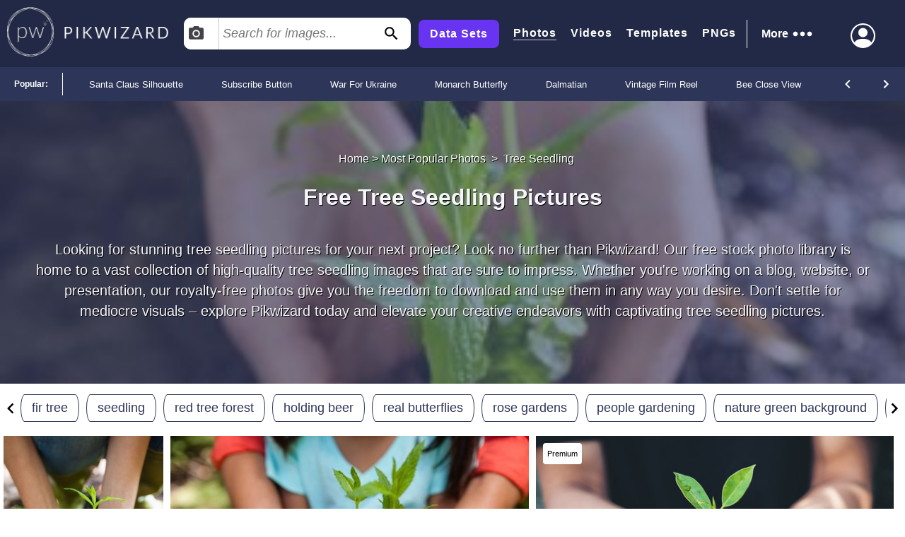

--- FILE ---
content_type: text/html; charset=utf-8
request_url: https://pikwizard.com/most-popular/tree-seedlings-pictures/
body_size: 42204
content:
<!DOCTYPE html><html lang="en-US"><head><meta charSet="utf-8"/><link rel="preconnect" href="https://www.googletagmanager.com"/><link rel="preconnect" href="https://thumbs.wbm.im"/><meta name="viewport" content="width=device-width, initial-scale=1"/><link rel="preload" href="/pw-logo-white.avif" as="image" type="image/avif" fetchPriority="high"/><link rel="preload" href="/pikwizlogo.avif" as="image" type="image/avif" fetchPriority="high"/><link rel="preload" href="https://thumbs.wbm.im/pw/small/ffca445112a1ef216b00e5de2d4cdf42.jpg" as="image" type="image/jpg" fetchPriority="high"/><link rel="preload" as="image" href="https://t3.ftcdn.net/jpg/02/03/08/16/360_F_203081650_SmxmRHNsceEoF98ym2mwxyuuEkjwATHT.jpg" fetchPriority="high"/><link rel="preload" as="image" href="https://t3.ftcdn.net/jpg/02/14/93/94/360_F_214939473_5SGbPm4aCwAUSFFfmoZ8HocIZC5Y5b80.jpg" fetchPriority="high"/><link rel="stylesheet" href="/_next/static/chunks/a86ecbec2e780644.css" data-precedence="next"/><link rel="stylesheet" href="/_next/static/chunks/79ed5b7cfb9897a6.css" data-precedence="next"/><link rel="stylesheet" href="/_next/static/chunks/9e80faf6629976bf.css" data-precedence="next"/><link rel="stylesheet" href="/_next/static/chunks/1bb1b3e2a92aa42b.css" data-precedence="next"/><link rel="stylesheet" href="/_next/static/chunks/b5c6df33c6c8683b.css" data-precedence="next"/><link rel="stylesheet" href="/_next/static/chunks/f8750fe8ea460f15.css" data-precedence="next"/><link rel="preload" as="script" fetchPriority="low" href="/_next/static/chunks/c1d02d5db4ba03f7.js"/><script src="/_next/static/chunks/4bef1e9c34f99fd7.js" async=""></script><script src="/_next/static/chunks/30bd9a4021d4d561.js" async=""></script><script src="/_next/static/chunks/82af6c995a50909b.js" async=""></script><script src="/_next/static/chunks/1270c7c440486b87.js" async=""></script><script src="/_next/static/chunks/32852435187228b4.js" async=""></script><script src="/_next/static/chunks/turbopack-5074bb17eb2290d0.js" async=""></script><script src="/_next/static/chunks/c2841c2553815d1e.js" async=""></script><script src="/_next/static/chunks/4314ba7fc8d1f265.js" async=""></script><script src="/_next/static/chunks/6124b5c9a56ed9de.js" async=""></script><script src="/_next/static/chunks/95645908bef723df.js" async=""></script><script src="/_next/static/chunks/1a94291b3e70326c.js" async=""></script><script src="/_next/static/chunks/dfdba503960e13b9.js" async=""></script><link rel="preload" href="/_next/static/chunks/5a015d3ebd646e26.css" as="style"/><link rel="preload" href="/_next/static/chunks/4e4f1c3770eeabf3.css" as="style"/><link rel="preload" href="/cry.png" as="image"/><link rel="preload" href="https://thumbs.wbm.im/pw/small/d2e4efefce50de4aebc6232d383093a7.jpg" as="image" type="image/jpg" fetchPriority="low"/><link rel="preload" href="https://thumbs.wbm.im/pw/small/c582974f17c7f7914047f69f3de776c5.jpg" as="image" type="image/jpg" fetchPriority="low"/><meta name="theme-color" content="#222946"/><title>20+ Free tree seedling pictures- PikWizard</title><meta name="description" content="Looking for high-quality tree seedling pictures? Look no further than Pikwizard&#x27;s vast collection of free stock photos. Download stunning tree seedling pictures to enhance your projects, whether it&#x27;s for a blog, website, or social media post. Browse our extensive library and find the perfect image to bring your ideas to life. Start downloading now - it&#x27;s free!"/><meta name="robots" content="index"/><link rel="canonical" href="https://pikwizard.com/most-popular/tree-seedlings-pictures/"/><meta property="fb:app_id" content="1904917723162559"/><meta name="google-site-verification" content="zutn6EHivZUf9_z2v2RFjgmf7izqZYNSNF8_hq8GYT4"/><meta property="og:title" content="20+ Free tree seedling pictures- PikWizard"/><meta property="og:description" content="Looking for high-quality tree seedling pictures? Look no further than Pikwizard&#x27;s vast collection of free stock photos. Download stunning tree seedling pictures to enhance your projects, whether it&#x27;s for a blog, website, or social media post. Browse our extensive library and find the perfect image to bring your ideas to life. Start downloading now - it&#x27;s free!"/><meta property="og:url" content="https://pikwizard.com/most-popular/tree-seedlings-pictures/"/><meta property="og:site_name" content="20+ Free tree seedling pictures- PikWizard"/><meta property="og:locale" content="en_US"/><meta property="og:image" content="https://pikwizard.com/photo-zoom.jpg"/><meta property="og:image:width" content="1080"/><meta property="og:image:height" content="720"/><meta property="og:image:type" content="image/png"/><meta property="og:type" content="website"/><meta name="twitter:card" content="summary_large_image"/><meta name="twitter:title" content="20+ Free tree seedling pictures- PikWizard"/><meta name="twitter:description" content="Looking for high-quality tree seedling pictures? Look no further than Pikwizard&#x27;s vast collection of free stock photos. Download stunning tree seedling pictures to enhance your projects, whether it&#x27;s for a blog, website, or social media post. Browse our extensive library and find the perfect image to bring your ideas to life. Start downloading now - it&#x27;s free!"/><meta name="twitter:image" content="https://pikwizard.com/photo-zoom.jpg"/><meta name="twitter:image:width" content="1080"/><meta name="twitter:image:height" content="720"/><link rel="icon" href="/favicon.ico?favicon.dd33de6a.ico" sizes="48x48" type="image/x-icon"/><script id="speculation-rules" type="speculationrules">{"prerender":[{"urls":["/"]},{"where":{"and":[{"href_matches":["/photo/*","/video/*","/png/*","/template/*","/most-popular/*"]},{"not":{"selector_matches":"[rel~=nofollow]"}}]},"eagerness":"moderate"}]}</script><script src="/_next/static/chunks/a6dad97d9634a72d.js" noModule=""></script></head><body><div hidden=""><!--$--><!--/$--></div><!--$!--><template data-dgst="BAILOUT_TO_CLIENT_SIDE_RENDERING"></template><!--/$--><header class="wrapper header"><div class="overlay"><div class="header-content"><div class="logo"><a class="link" href="/"><picture><source srcSet="/pw-logo-white.avif" type="image/avif"/><source srcSet="/pw-logo-white.webp" type="image/webp"/><img class="pw-logo" src="/pw-logo-white.png" alt="FREE Stock Photos from PikWizard" width="228" height="70" fetchPriority="high"/></picture><picture><source srcSet="/pikwizlogo.avif" type="image/avif"/><source srcSet="/pikwizlogo.webp" type="image/webp"/><img class="pw-md-logo" src="/pikwizlogo.png" alt="FREE Stock Photos from PikWizard" width="68" height="70"/></picture></a></div><div class="search-bar-container search-bar-visible"><form class="search-bar top-bar"><div class="dropdown "><button id="dropdownToggle" class="dropdown-button" type="button" aria-label="Select search type, currently Images" aria-expanded="false" aria-haspopup="true"><svg class="photo-icon" focusable="false" viewBox="0 0 24 24" aria-hidden="true" role="presentation"><circle cx="12" cy="12" r="3.2"></circle><path d="M9 2L7.17 4H4c-1.1 0-2 .9-2 2v12c0 1.1.9 2 2 2h16c1.1 0 2-.9 2-2V6c0-1.1-.9-2-2-2h-3.17L15 2H9zm3 15c-2.76 0-5-2.24-5-5s2.24-5 5-5 5 2.24 5 5-2.24 5-5 5z"></path><path fill="none" d="M0 0h24v24H0z"></path></svg><span>Images</span></button><div class="dropdown-content"><div class="dropdown-item"><svg class="video-icon" focusable="false" viewBox="0 0 24 24" aria-hidden="true" role="presentation"><path fill="none" d="M0 0h24v24H0z"></path><path d="M17 10.5V7c0-.55-.45-1-1-1H4c-.55 0-1 .45-1 1v10c0 .55.45 1 1 1h12c.55 0 1-.45 1-1v-3.5l4 4v-11l-4 4z"></path></svg><span>Videos</span></div><div class="dropdown-item"><svg class="template-icon" focusable="false" aria-hidden="true" viewBox="0 0 24 24" data-testid="ImageIcon"><path d="M21 19V5c0-1.1-.9-2-2-2H5c-1.1 0-2 .9-2 2v14c0 1.1.9 2 2 2h14c1.1 0 2-.9 2-2zM8.5 13.5l2.5 3.01L14.5 12l4.5 6H5l3.5-4.5z"></path></svg><span>Templates</span></div><div class="dropdown-item"><svg class="png-icon" xmlns="http://www.w3.org/2000/svg" viewBox="0 0 24 24"><path d="m24,4.5C24,2.015,21.985,0,19.5,0H4.5C2.015,0,0,2.015,0,4.5v4.999s0,0,0,0v10c0,2.481,2.019,4.5,4.5,4.5h11.343c1.469,0,2.851-.572,3.889-1.61l2.657-2.657c1.039-1.039,1.611-2.42,1.611-3.889v-5.843s0,0,0,0v-5.5Zm-11,.419c0-1.037.823-1.911,1.861-1.919.482-.004.923.175,1.257.471.405.359.145,1.029-.396,1.029h-.046c-.144,0-.279-.057-.389-.149-.143-.119-.332-.18-.544-.138-.319.064-.541.358-.541.683v2.228c0,.388.328.7.721.673.358-.024.629-.338.629-.697v-.351h-.113c-.311,0-.562-.252-.562-.562s.252-.562.562-.562h.75c.311,0,.562.252.562.562v.938c0,1.023-.82,1.855-1.839,1.875-1.051.02-1.911-.866-1.911-1.917v-2.164Zm-5-1.192c0-.401.325-.727.727-.727.288,0,.548.17.665.432l1.158,2.615v-2.447c0-.331.269-.6.6-.6s.6.269.6.6v4.673c0,.402-.326.727-.727.727-.288,0-.548-.169-.665-.432l-1.158-2.609v2.441c0,.331-.269.6-.6.6s-.6-.269-.6-.6V3.727Zm-4.954-.102c0-.345.28-.625.625-.625h1.342c1.109,0,2.012.891,2.012,1.985s-.902,1.985-2.012,1.985l-.717.003v1.471c0,.345-.28.625-.625.625s-.625-.28-.625-.625V3.625Zm-.046,15.875v-8.5h18v4h-4c-1.105,0-2,.895-2,2v4H4.5c-.827,0-1.5-.673-1.5-1.5Zm1.302-13.777l-.005-1.473h.715c.413,0,.762.336.762.735s-.349.735-.762.735l-.71.003Z"></path></svg><span>PNGs</span></div></div></div><input type="text" aria-invalid="false" autoComplete="off" id="searchTerm1" placeholder="Search for images..." value=""/><svg class="search-icon" focusable="false" viewBox="0 0 24 24" aria-hidden="true" role="presentation" data-testid="search-button"><path d="M15.5 14h-.79l-.28-.27C15.41 12.59 16 11.11 16 9.5 16 5.91 13.09 3 9.5 3S3 5.91 3 9.5 5.91 16 9.5 16c1.61 0 3.09-.59 4.23-1.57l.27.28v.79l5 4.99L20.49 19l-4.99-5zm-6 0C7.01 14 5 11.99 5 9.5S7.01 5 9.5 5 14 7.01 14 9.5 11.99 14 9.5 14z"></path><path fill="none" d="M0 0h24v24H0z"></path></svg></form></div><div class="header-right-wrapper"><div class="links-wrapper"><a class="link data-set" target="_blank" rel="nofollow noopener" href="https://wavebreakmedia.com/products/data-set/?utm_source=Pikwizard&amp;utm_medium=button&amp;utm_campaign=PikwizardDatasetsButton_to_WBMDatasets">Data Sets</a><a class="link selected" href="/photo/">Photos</a><a class="link " href="/video/">Videos</a><a class="link " href="/template/">Templates</a><a class="link " href="/png/">PNGs</a></div><div><div class="more-menu" role="button" tabindex="0"><span>More</span><svg viewBox="0 0 24 24"><path fill="none" d="M0 0h24v24H0z"></path><path d="M6 10c-1.1 0-2 .9-2 2s.9 2 2 2 2-.9 2-2-.9-2-2-2zm12 0c-1.1 0-2 .9-2 2s.9 2 2 2 2-.9 2-2-.9-2-2-2zm-6 0c-1.1 0-2 .9-2 2s.9 2 2 2 2-.9 2-2-.9-2-2-2z"></path></svg><div class="more-dropdown"><div><ul class="" role="menu"><li class="" role="menuitem"><p><a class="menu-link" href="/most-popular/">Most Popular Photos</a></p></li><li class="" role="menuitem"><p><a class="menu-link" href="/most-popular/video/">Most Popular Videos</a></p></li><li class="" role="menuitem"><p><a class="menu-link" href="/most-popular/template/">Most Popular Templates</a></p></li><li class="" role="menuitem"><p><a class="menu-link" href="/most-popular/png/">Most Popular PNGs</a></p></li><li class="" role="menuitem"><p><a target="_blank" class="menu-link" href="/upcoming-events/">Upcoming Events</a></p></li><li class="" role="menuitem"><p><a target="_blank" class="menu-link" href="/blog/">Blog</a></p></li><li class="" role="menuitem"><p><a class="menu-link" href="/add-text-to-image/">Image Editor</a></p></li><li class="" role="menuitem"><p><a target="_blank" class="sc-ckVGcZ coyuib menu-link" rel="nofollow noopener" href="https://designwizard.com/">DesignWizard</a></p></li><li class="" role="menuitem"><p><a class="menu-link" href="/privacy-policy/">Privacy Policy</a></p></li><li class="" role="menuitem"><p><a class="menu-link" href="/standard-license/">Standard License</a></p></li><li class="" role="menuitem"><p><a class="menu-link" href="/user-agreement/">User Agreement</a></p></li><li class="" role="menuitem"><p><a target="_blank" rel="nofollow" class="sc-ckVGcZ coyuib menu-link" href="mailto:info@pikwizard.com">Contact</a></p></li></ul></div></div></div></div><div class="login-menu"><div class="profile-avatar" aria-label="View Profile" role="button" tabindex="0"><svg style="color:white" xmlns="http://www.w3.org/2000/svg" width="30" height="30" fill="currentColor" viewBox="0 0 16 16"><path d="M11 6a3 3 0 1 1-6 0 3 3 0 0 1 6 0z" fill="white"></path><path fill-rule="evenodd" d="M0 8a8 8 0 1 1 16 0A8 8 0 0 1 0 8zm8-7a7 7 0 0 0-5.468 11.37C3.242 11.226 4.805 10 8 10s4.757 1.225 5.468 2.37A7 7 0 0 0 8 1z" fill="white"></path></svg></div></div></div></div></div></header><div class="slider" style="overflow:auto"><p class="slider-title">Popular: </p><ul class="slider-categories"><li><a href="/most-popular/santa-silhouette-images/">Santa Claus Silhouette</a></li><li><a href="/most-popular/subscribe-button/">Subscribe Button</a></li><li><a href="/most-popular/war-for-ukraine/">War for Ukraine</a></li><li><a href="/most-popular/monarch-butterly-pictures/">Monarch Butterfly</a></li><li><a href="/most-popular/dalmatian-image/">Dalmatian</a></li><li><a href="/most-popular/vintage-film-reel-images/">Vintage Film Reel</a></li><li><a href="/most-popular/bee-close-view/">Bee Close View</a></li><li><a href="/most-popular/free-emoji-confetti-images/">Emoji With Confetti</a></li><li><a href="/most-popular/free-creamy-peanut-butter-images/">Creamy Peanut Butter</a></li><li><a href="/most-popular/flags-global-sports-stadiums/">Flags Over Global Sports Stadiums</a></li><li><a href="/most-popular/cricket-social-media-overlays/">Cricket Social Media Overlays</a></li><li><a href="/most-popular/reindeer-silhouette-images/">Reindeer Silhouette</a></li><li><a href="/most-popular/public-domain-images/">Public Domain</a></li><li><a href="/most-popular/popcorn-day-images/">Popcorn Day</a></li><li><a href="/most-popular/3d-covid-safety-images/">3D Covid-19 Safety</a></li><li><a href="/most-popular/digital-speedometer-gallery/">Digital Speedometer</a></li><li><a href="/most-popular/logistics-conveyor-belt-images/">Logistics Conveyor Belt</a></li><li><a href="/most-popular/free-tablet-travel-images/">Tablet Travel</a></li><li><a href="/most-popular/horror-zombie-mummy-images/">Horror Zombie Mummy</a></li><li><a href="/most-popular/free-eid-ramadan-images/">Eid And Ramadan</a></li><li><a href="/navigation/">All</a></li></ul><div class="controls"><svg focusable="false" viewBox="0 0 24 24" aria-hidden="true" role="presentation"><path d="M15.41 16.59L10.83 12l4.58-4.59L14 6l-6 6 6 6 1.41-1.41z"></path><path fill="none" d="M0 0h24v24H0V0z"></path></svg><svg focusable="false" viewBox="0 0 24 24" aria-hidden="true" role="presentation"><path d="M8.59 16.59L13.17 12 8.59 7.41 10 6l6 6-6 6-1.41-1.41z"></path><path fill="none" d="M0 0h24v24H0V0z"></path></svg></div></div><section><script type="application/ld+json" data-testid="lp-breadcrumb-data">{"@context":"https://schema.org","@type":"BreadcrumbList","itemListElement":[{"@type":"ListItem","position":1,"name":"Home","item":"https://pikwizard.com/"},{"@type":"ListItem","position":2,"name":"Most Popular Photos","item":"https://pikwizard.com/most-popular/"},{"@type":"ListItem","position":3,"name":"Tree Seedling"}]}</script><script data-testid="lp-assets-list-schema" type="application/ld+json">{"@context":"https://schema.org","@graph":[{"@type":"ImageObject","@id":"https://pikwizard.com/photo/person-planting-green-seedling-in-rich-soil/ffca445112a1ef216b00e5de2d4cdf42/","name":"Person planting green seedling in rich soil","author":{"@type":"Organization","name":"pikwizard"},"contentUrl":"https://pikwizard.com/pw/medium/ffca445112a1ef216b00e5de2d4cdf42.jpg","description":"Close-up of person gently planting a vibrant green seedling into nutrient-rich soil outdoors. Perfect for themes related to gardening, sustainability, nature, and environmental conservation. Ideal for educational content, gardening blogs, or tutorials focused on sustainable living and agriculture.","caption":"Person Planting Green Seedling in Rich Soil - Free Stock Photos & Images | Pikwizard","license":"https://pikwizard.com/free-license/","thumbnailUrl":"https://pikwizard.com/pw/thumb/ffca445112a1ef216b00e5de2d4cdf42.jpg","isAccessibleForFree":true,"representativeOfPage":true,"requiresSubscription":false,"acquireLicensePage":"https://pikwizard.com/free-license/","creditText":"photo by People Creations","creator":{"@type":"Organization","name":"People Creations"},"copyrightNotice":"© Wavebreak Media"},{"@type":"ImageObject","@id":"https://pikwizard.com/photo/generations-nurturing-growth-with-young-seedling/d2e4efefce50de4aebc6232d383093a7/","name":"Generations nurturing growth with young seedling","author":{"@type":"Organization","name":"pikwizard"},"contentUrl":"https://pikwizard.com/pw/medium/d2e4efefce50de4aebc6232d383093a7.jpg","description":"Grandmother and granddaughter collaborate to nurture a seedling, exemplifying family bonds and the transmission of values from one generation to another. This scene is perfect for themes related to gardening, family traditions, sustainable practices, and intergenerational connections. Ideal for environmental campaigns, family lifestyle blogs, educational materials about nature conservation, and articles focusing on sustainable living.","caption":"Generations Nurturing Growth with Young Seedling - Free Stock Photos & Images | Pikwizard","license":"https://pikwizard.com/free-license/","thumbnailUrl":"https://pikwizard.com/pw/thumb/d2e4efefce50de4aebc6232d383093a7.jpg","isAccessibleForFree":true,"representativeOfPage":true,"requiresSubscription":false,"acquireLicensePage":"https://pikwizard.com/free-license/","creditText":"photo by Awesome Content","creator":{"@type":"Organization","name":"Awesome Content"},"copyrightNotice":"© Wavebreak Media"},{"@type":"ImageObject","@id":"https://pikwizard.com/photo/hands-holding-young-green-seedling-in-garden/c582974f17c7f7914047f69f3de776c5/","name":"Hands holding young green seedling in garden","author":{"@type":"Organization","name":"pikwizard"},"contentUrl":"https://pikwizard.com/pw/medium/c582974f17c7f7914047f69f3de776c5.jpg","description":"Two pairs of hands gently holding a young green seedling symbolizes nature care and family bonding. Useful for illustrating concepts of environmental awareness, gardening activities, nurturing plants, and intergenerational relationships. Perfect for educational purposes, environmental campaigns, and garden-themed projects.","caption":"Hands Holding Young Green Seedling in Garden - Free Stock Photos & Images | Pikwizard","license":"https://pikwizard.com/free-license/","thumbnailUrl":"https://pikwizard.com/pw/thumb/c582974f17c7f7914047f69f3de776c5.jpg","isAccessibleForFree":true,"representativeOfPage":true,"requiresSubscription":false,"acquireLicensePage":"https://pikwizard.com/free-license/","creditText":"photo by Awesome Content","creator":{"@type":"Organization","name":"Awesome Content"},"copyrightNotice":"© Wavebreak Media"},{"@type":"ImageObject","@id":"https://pikwizard.com/photo/hands-gently-cradling-a-young-green-seedling/053f3132bac6b76c49c962c57c6df240/","name":"Hands gently cradling a young green seedling","author":{"@type":"Organization","name":"pikwizard"},"contentUrl":"https://pikwizard.com/pw/medium/053f3132bac6b76c49c962c57c6df240.jpg","description":"Cupped hands hold a small green seedling, symbolizing nurturing and growth. Sunlight illuminates lush garden background, emphasizing themes of sustainability and care for the environment. Ideal for campaigns on environmentalism, gardening tips, conservation materials or educational projects focusing on ecology and sustainable practices.","caption":"Hands Gently Cradling a Young Green Seedling - Free Stock Photos & Images | Pikwizard","license":"https://pikwizard.com/free-license/","thumbnailUrl":"https://pikwizard.com/pw/thumb/053f3132bac6b76c49c962c57c6df240.jpg","isAccessibleForFree":true,"representativeOfPage":true,"requiresSubscription":false,"acquireLicensePage":"https://pikwizard.com/free-license/","creditText":"photo by People Creations","creator":{"@type":"Organization","name":"People Creations"},"copyrightNotice":"© Wavebreak Media"},{"@type":"ImageObject","@id":"https://pikwizard.com/photo/hands-planting-seedling-in-backyard-garden-soil/0e334b9e0681b9692c249e4ba79a0f59/","name":"Hands planting seedling in backyard garden soil","author":{"@type":"Organization","name":"pikwizard"},"contentUrl":"https://pikwizard.com/pw/medium/0e334b9e0681b9692c249e4ba79a0f59.jpg","description":"Caring hands nurturing a young seedling in rich garden soil embody sustainable practices. Great for eco-friendly lifestyle content, gardening tutorials, and promoting environmental conservation. Ideal for magazines, blog posts on sustainable gardening, and educational materials focused on nature's growth and care.","caption":"Hands Planting Seedling in Backyard Garden Soil - Free Stock Photos & Images | Pikwizard","license":"https://pikwizard.com/free-license/","thumbnailUrl":"https://pikwizard.com/pw/thumb/0e334b9e0681b9692c249e4ba79a0f59.jpg","isAccessibleForFree":true,"representativeOfPage":true,"requiresSubscription":false,"acquireLicensePage":"https://pikwizard.com/free-license/","creditText":"photo by Authentic Images","creator":{"@type":"Organization","name":"Authentic Images"},"copyrightNotice":"© Wavebreak Media"},{"@type":"ImageObject","@id":"https://pikwizard.com/photo/grandmother-and-granddaughter-planting-together-in-backyard/94f7e97d88c4d33d0c8101774a649b97/","name":"Grandmother and granddaughter planting together in backyard","author":{"@type":"Organization","name":"pikwizard"},"contentUrl":"https://pikwizard.com/pw/medium/94f7e97d88c4d33d0c8101774a649b97.jpg","description":"Older woman and young girl enjoy planting seedling outdoors, showcasing family connection and love for nature. Suitable for content on family activities, gardening hobbies, and environmental education.","caption":"Grandmother and Granddaughter Planting Together in Backyard - Free Stock Photos & Images | Pikwizard","license":"https://pikwizard.com/free-license/","thumbnailUrl":"https://pikwizard.com/pw/thumb/94f7e97d88c4d33d0c8101774a649b97.jpg","isAccessibleForFree":true,"representativeOfPage":true,"requiresSubscription":false,"acquireLicensePage":"https://pikwizard.com/free-license/","creditText":"photo by Awesome Content","creator":{"@type":"Organization","name":"Awesome Content"},"copyrightNotice":"© Wavebreak Media"},{"@type":"ImageObject","@id":"https://pikwizard.com/photo/mother-passing-seedling-to-daughter-in-sunlit-garden/c4475025df10cceb0656ad3233791a6b/","name":"Mother passing seedling to daughter in sunlit garden","author":{"@type":"Organization","name":"pikwizard"},"contentUrl":"https://pikwizard.com/pw/medium/c4475025df10cceb0656ad3233791a6b.jpg","description":"This image captures the tender moment of a mother handing a young plant to her daughter, emphasizing themes of family, bonding, and nurturing. Sunlit background suggests peaceful outdoor garden setting, perfect for concepts of new beginnings, environmental care, and familial love. Ideal for use in environmental campaigns, family-themed promotions, and educational materials about caring for nature.","caption":"Mother Passing Seedling to Daughter in Sunlit Garden - Free Stock Photos & Images | Pikwizard","license":"https://pikwizard.com/free-license/","thumbnailUrl":"https://pikwizard.com/pw/thumb/c4475025df10cceb0656ad3233791a6b.jpg","isAccessibleForFree":true,"representativeOfPage":true,"requiresSubscription":false,"acquireLicensePage":"https://pikwizard.com/free-license/","creditText":"photo by Creative Art","creator":{"@type":"Organization","name":"Creative Art"},"copyrightNotice":"© Wavebreak Media"},{"@type":"ImageObject","@id":"https://pikwizard.com/photo/smiling-woman-holding-plant-seedling-in-garden-setting/8b30c3b5f7a7599f3b64ece07e5fe9c2/","name":"Smiling woman holding plant seedling in garden setting","author":{"@type":"Organization","name":"pikwizard"},"contentUrl":"https://pikwizard.com/pw/medium/8b30c3b5f7a7599f3b64ece07e5fe9c2.jpg","description":"This scene captures a woman enjoying a gardening activity, holding a plant seedling with soil, shown in a sunlit garden. Her smile reflects a connection with nature, underscoring themes of growth and sustainability. Ideal for content related to hobbies, home gardening, environmental awareness, and outdoor activities.","caption":"Smiling Woman Holding Plant Seedling in Garden Setting - Free Stock Photos & Images | Pikwizard","license":"https://pikwizard.com/free-license/","thumbnailUrl":"https://pikwizard.com/pw/thumb/8b30c3b5f7a7599f3b64ece07e5fe9c2.jpg","isAccessibleForFree":true,"representativeOfPage":true,"requiresSubscription":false,"acquireLicensePage":"https://pikwizard.com/free-license/","creditText":"photo by Creative Art","creator":{"@type":"Organization","name":"Creative Art"},"copyrightNotice":"© Wavebreak Media"},{"@type":"ImageObject","@id":"https://pikwizard.com/photo/woman-holding-herb-seedling-in-sunny-garden/70dea41ef45c9f159ecced00353d9d3f/","name":"Woman holding herb seedling in sunny garden","author":{"@type":"Organization","name":"pikwizard"},"contentUrl":"https://pikwizard.com/pw/medium/70dea41ef45c9f159ecced00353d9d3f.jpg","description":"Close-up of a woman holding a small herb seedling with soil, surrounded by a sunny garden scene. Her blue plaid shirt and watch add a casual, relaxed appearance. This image conveys themes of sustainability, nature, and personal well-being. It can be used in articles about gardening tips, sustainable living, or personal mindfulness practices related to gardening.","caption":"Woman Holding Herb Seedling in Sunny Garden - Free Stock Photos & Images | Pikwizard","license":"https://pikwizard.com/free-license/","thumbnailUrl":"https://pikwizard.com/pw/thumb/70dea41ef45c9f159ecced00353d9d3f.jpg","isAccessibleForFree":true,"representativeOfPage":true,"requiresSubscription":false,"acquireLicensePage":"https://pikwizard.com/free-license/","creditText":"photo by Creative Art","creator":{"@type":"Organization","name":"Creative Art"},"copyrightNotice":"© Wavebreak Media"},{"@type":"ImageObject","@id":"https://pikwizard.com/photo/smiling-woman-planting-seedling-in-lush-backyard-garden/afac0cceb5841ee30206b0bf8b4a92bd/","name":"Smiling woman planting seedling in lush backyard garden","author":{"@type":"Organization","name":"pikwizard"},"contentUrl":"https://pikwizard.com/pw/medium/afac0cceb5841ee30206b0bf8b4a92bd.jpg","description":"A woman wearing a straw hat and gloves is smiling while planting a seedling in a sunny backyard garden. The scene is full of greenery and colorful flowers, suggesting a nurturing atmosphere perfect for garden enthusiasts. This can be used for topics related to gardening tips, outdoor activities, or nature hobby content.","caption":"Smiling Woman Planting Seedling in Lush Backyard Garden - Free Stock Photos & Images | Pikwizard","license":"https://pikwizard.com/free-license/","thumbnailUrl":"https://pikwizard.com/pw/thumb/afac0cceb5841ee30206b0bf8b4a92bd.jpg","isAccessibleForFree":true,"representativeOfPage":true,"requiresSubscription":false,"acquireLicensePage":"https://pikwizard.com/free-license/","creditText":"photo by Creative Art","creator":{"@type":"Organization","name":"Creative Art"},"copyrightNotice":"© Wavebreak Media"},{"@type":"ImageObject","@id":"https://pikwizard.com/photo/senior-woman-expertly-studying-plant-in-lush-greenhouse/046ddec6543978f1ca28bc242bbb03ed/","name":"Senior woman expertly studying plant in lush greenhouse","author":{"@type":"Organization","name":"pikwizard"},"contentUrl":"https://pikwizard.com/pw/medium/046ddec6543978f1ca28bc242bbb03ed.jpg","description":"Mature female scientist carefully examining small plant while standing in abundant greenhouse, highlights passion for nature and scientific exploration in botany. Perfect for illustrating research in horticulture, environments of farmers, or educational content related to plant science and sustainability.","caption":"Senior Woman Expertly Studying Plant in Lush Greenhouse - Free Stock Photos & Images | Pikwizard","license":"https://pikwizard.com/free-license/","thumbnailUrl":"https://pikwizard.com/pw/thumb/046ddec6543978f1ca28bc242bbb03ed.jpg","isAccessibleForFree":true,"representativeOfPage":true,"requiresSubscription":false,"acquireLicensePage":"https://pikwizard.com/free-license/","creditText":"photo by Awesome Content","creator":{"@type":"Organization","name":"Awesome Content"},"copyrightNotice":"© Wavebreak Media"},{"@type":"ImageObject","@id":"https://pikwizard.com/photo/small-green-plant-growing-among-rocks-in-highlighted-contrast/014106458092c130de5725d75d12a94a/","name":"Small green plant growing among rocks in highlighted contrast","author":{"@type":"Person","name":"Unknown Author"},"contentUrl":"https://pikwizard.com/pw/medium/014106458092c130de5725d75d12a94a.jpg","description":"Small green plant growing among rocks symbolizes resilience and survival. The harsh rocky terrain contrasted by the delicate plant showcases themes of hope and new beginnings. Ideal for use in inspirational content, motivational posters, environmental awareness campaigns, and nature-related publications.","caption":"Small Green Plant Growing Among Rocks in Highlighted Contrast - Free Stock Photos & Images | Pikwizard","license":"https://pikwizard.com/cc0-license/","thumbnailUrl":"https://pikwizard.com/pw/thumb/014106458092c130de5725d75d12a94a.jpg","isAccessibleForFree":true,"representativeOfPage":true,"requiresSubscription":false,"acquireLicensePage":"https://pikwizard.com/cc0-license/","creditText":"photo by Unknown Author","creator":{"@type":"Person","name":"Unknown Author"},"copyrightNotice":"© Unknown Author"},{"@type":"ImageObject","@id":"https://pikwizard.com/photo/healthy-fiddle-leaf-fig-plant-in-woven-basket-against-minimalist-white-background/cc1c01fec58a9303a6ba91cb627769cb/","name":"Healthy fiddle leaf fig plant in woven basket against minimalist white background","author":{"@type":"Person","name":"Unknown Author"},"contentUrl":"https://pikwizard.com/pw/medium/cc1c01fec58a9303a6ba91cb627769cb.jpg","description":"This vertical image showcases a fiddle leaf fig plant with lush, green leaves placed in a woven basket, standing out against a minimalist white background. Ideal for highlighting minimalist home decor, nature indoors, or modern interior design concepts. Suitable for blog posts on interior design trends, gardening websites, or social media content promoting calming, stylish home environments.","caption":"Healthy Fiddle Leaf Fig Plant in Woven Basket Against Minimalist White Background - Free Stock Photos & Images | Pikwizard","license":"https://pikwizard.com/cc0-license/","thumbnailUrl":"https://pikwizard.com/pw/thumb/cc1c01fec58a9303a6ba91cb627769cb.jpg","isAccessibleForFree":true,"representativeOfPage":true,"requiresSubscription":false,"acquireLicensePage":"https://pikwizard.com/cc0-license/","creditText":"photo by Unknown Author","creator":{"@type":"Person","name":"Unknown Author"},"copyrightNotice":"© Unknown Author"},{"@type":"ImageObject","@id":"https://pikwizard.com/photo/happy-gardener-holding-seedling-tray-in-lush-nursery/c7097124113925bbdfa20f0983a88e27/","name":"Happy gardener holding seedling tray in lush nursery","author":{"@type":"Organization","name":"pikwizard"},"contentUrl":"https://pikwizard.com/pw/medium/c7097124113925bbdfa20f0983a88e27.jpg","description":"A smiling African American male gardener holds a large tray of seedlings in a vibrant outdoor nursery surrounded by lush greenery and tall trees, showcasing dedication to gardening and sustainable living. Ideal for use in topics related to gardening businesses, ecological initiatives, or profiles on horticulture professionals.","caption":"Happy Gardener Holding Seedling Tray in Lush Nursery - Free Stock Photos & Images | Pikwizard","license":"https://pikwizard.com/free-license/","thumbnailUrl":"https://pikwizard.com/pw/thumb/c7097124113925bbdfa20f0983a88e27.jpg","isAccessibleForFree":true,"representativeOfPage":true,"requiresSubscription":false,"acquireLicensePage":"https://pikwizard.com/free-license/","creditText":"photo by Awesome Content","creator":{"@type":"Organization","name":"Awesome Content"},"copyrightNotice":"© Wavebreak Media"},{"@type":"ImageObject","@id":"https://pikwizard.com/photo/close-up-of-tree-seedling-growing-in-forest/9a88a5a75120ac3d28ba36b5dc034c75/","name":"Close-up of tree seedling growing in forest","author":{"@type":"Person","name":"Unknown Author"},"contentUrl":"https://pikwizard.com/pw/medium/9a88a5a75120ac3d28ba36b5dc034c75.jpg","description":"This close-up captures a young tree seedling thriving amidst moss and forest greenery. Suitable for projects related to nature, forestry, environmental conservation, growth, and eco-friendly themes. Can be used in blogs, articles, educational materials, and marketing for green initiatives.","caption":"Close-Up of Tree Seedling Growing in Forest - Free Stock Photos & Images | Pikwizard","license":"https://pikwizard.com/cc0-license/","thumbnailUrl":"https://pikwizard.com/pw/thumb/9a88a5a75120ac3d28ba36b5dc034c75.jpg","isAccessibleForFree":true,"representativeOfPage":true,"requiresSubscription":false,"acquireLicensePage":"https://pikwizard.com/cc0-license/","creditText":"photo by Unknown Author","creator":{"@type":"Person","name":"Unknown Author"},"copyrightNotice":"© Unknown Author"},{"@type":"ImageObject","@id":"https://pikwizard.com/photo/hands-planting-saplings-in-seedling-tray-for-home-gardening/56b747e2f5fd0aa8af6faf9b5c3b0d1a/","name":"Hands planting saplings in seedling tray for home gardening","author":{"@type":"Organization","name":"pikwizard"},"contentUrl":"https://pikwizard.com/pw/medium/56b747e2f5fd0aa8af6faf9b5c3b0d1a.jpg","description":"Hands shown pressing saplings into a seedling tray, enriching environment for home gardening. Perfect for promoting sustainable living, DIY plant care guides or general gardening articles.","caption":"Hands Planting Saplings in Seedling Tray for Home Gardening - Free Stock Photos & Images | Pikwizard","license":"https://pikwizard.com/free-license/","thumbnailUrl":"https://pikwizard.com/pw/thumb/56b747e2f5fd0aa8af6faf9b5c3b0d1a.jpg","isAccessibleForFree":true,"representativeOfPage":true,"requiresSubscription":false,"acquireLicensePage":"https://pikwizard.com/free-license/","creditText":"photo by Creative Art","creator":{"@type":"Organization","name":"Creative Art"},"copyrightNotice":"© Wavebreak Media"},{"@type":"ImageObject","@id":"https://pikwizard.com/photo/person-holding-fresh-herb-seedling-outdoors/60a1ad2219fe5659e894ec323d37c6f4/","name":"Person holding fresh herb seedling outdoors","author":{"@type":"Organization","name":"pikwizard"},"contentUrl":"https://pikwizard.com/pw/medium/60a1ad2219fe5659e894ec323d37c6f4.jpg","description":"Individual wearing checkered shirt holding young herb plant in soil, symbolizing growth, sustainability, and connection with nature. Ideal for promoting gardening communities, environmental awareness campaigns, or agricultural blogs. Conveys relaxation and appreciation of nature.","caption":"Person Holding Fresh Herb Seedling Outdoors - Free Stock Photos & Images | Pikwizard","license":"https://pikwizard.com/free-license/","thumbnailUrl":"https://pikwizard.com/pw/thumb/60a1ad2219fe5659e894ec323d37c6f4.jpg","isAccessibleForFree":true,"representativeOfPage":true,"requiresSubscription":false,"acquireLicensePage":"https://pikwizard.com/free-license/","creditText":"photo by Creative Art","creator":{"@type":"Organization","name":"Creative Art"},"copyrightNotice":"© Wavebreak Media"},{"@type":"ImageObject","@id":"https://pikwizard.com/photo/close-up-of-gardener-planting-seedling-in-soil/3b0c3a118211be965fc3b6a33f7fe4c4/","name":"Close-up of gardener planting seedling in soil","author":{"@type":"Organization","name":"pikwizard"},"contentUrl":"https://pikwizard.com/pw/medium/3b0c3a118211be965fc3b6a33f7fe4c4.jpg","description":"Gardening scene featuring a person wearing green gloves while gently planting a young seedling in rich soil. A small hand spade lies nearby, suggesting active engagement in horticulture. Ideal for illustrating themes of growth, sustainability, agriculture, and nature. Perfect for use in gardening blogs, ecological awareness campaigns, or educational materials about plant care.","caption":"Close-Up of Gardener Planting Seedling in Soil - Free Stock Photos & Images | Pikwizard","license":"https://pikwizard.com/free-license/","thumbnailUrl":"https://pikwizard.com/pw/thumb/3b0c3a118211be965fc3b6a33f7fe4c4.jpg","isAccessibleForFree":true,"representativeOfPage":true,"requiresSubscription":false,"acquireLicensePage":"https://pikwizard.com/free-license/","creditText":"photo by People Creations","creator":{"@type":"Organization","name":"People Creations"},"copyrightNotice":"© Wavebreak Media"},{"@type":"ImageObject","@id":"https://pikwizard.com/photo/mother-and-daughter-holding-basil-seedling-outdoors/f776c8db78fcda521c2d111346bfd71a/","name":"Mother and daughter holding basil seedling outdoors","author":{"@type":"Organization","name":"pikwizard"},"contentUrl":"https://pikwizard.com/pw/medium/f776c8db78fcda521c2d111346bfd71a.jpg","description":"This image depicts a mother and daughter bonding over gardening by holding a young basil seedling in their hands. The focus on the tender plant conveys themes of growth, nature, and familial connection. Ideal for use in family-oriented websites, environmental campaigns, or gardening blogs highlighting sustainable practices and family activities. It embodies the importance of responsible parenting and teaching eco-conscious values.","caption":"Mother and Daughter Holding Basil Seedling Outdoors - Free Stock Photos & Images | Pikwizard","license":"https://pikwizard.com/free-license/","thumbnailUrl":"https://pikwizard.com/pw/thumb/f776c8db78fcda521c2d111346bfd71a.jpg","isAccessibleForFree":true,"representativeOfPage":true,"requiresSubscription":false,"acquireLicensePage":"https://pikwizard.com/free-license/","creditText":"photo by People Creations","creator":{"@type":"Organization","name":"People Creations"},"copyrightNotice":"© Wavebreak Media"},{"@type":"ImageObject","@id":"https://pikwizard.com/photo/hands-holding-young-seedling-ready-for-planting-in-soil/d67096ec19699853bec8119c239cdf20/","name":"Hands holding young seedling ready for planting in soil","author":{"@type":"Organization","name":"pikwizard"},"contentUrl":"https://pikwizard.com/pw/medium/d67096ec19699853bec8119c239cdf20.jpg","description":"Close-up of three female hands delicately holding seedling in dark, rich soil. Seedling symbolizes new beginnings and growth, ideal for themes of sustainable agriculture, environmental awareness, or earth day celebrations. Useful in gardening blogs, eco-friendly product advertisements, or educational materials promoting planting and sustainable practices.","caption":"Hands Holding Young Seedling Ready for Planting in Soil - Free Stock Photos & Images | Pikwizard","license":"https://pikwizard.com/free-license/","thumbnailUrl":"https://pikwizard.com/pw/thumb/d67096ec19699853bec8119c239cdf20.jpg","isAccessibleForFree":true,"representativeOfPage":true,"requiresSubscription":false,"acquireLicensePage":"https://pikwizard.com/free-license/","creditText":"photo by Authentic Images","creator":{"@type":"Organization","name":"Authentic Images"},"copyrightNotice":"© Wavebreak Media"},{"@type":"ImageObject","@id":"https://pikwizard.com/photo/hand-holding-small-green-herb-plant/f6d0ab1d1019f0a0984f8799c0f2d871/","name":"Hand holding small green herb plant","author":{"@type":"Person","name":"Unknown Author"},"contentUrl":"https://pikwizard.com/pw/medium/f6d0ab1d1019f0a0984f8799c0f2d871.jpg","description":"Close-up of a hand holding a small green herb plant, showcasing its delicate foliage. Suitable for articles, blogs, or materials on botany, gardening, health, nature, or environmental topics.","caption":"Hand Holding Small Green Herb Plant - Free Stock Photos & Images | Pikwizard","license":"https://pikwizard.com/cc0-license/","thumbnailUrl":"https://pikwizard.com/pw/thumb/f6d0ab1d1019f0a0984f8799c0f2d871.jpg","isAccessibleForFree":true,"representativeOfPage":true,"requiresSubscription":false,"acquireLicensePage":"https://pikwizard.com/cc0-license/","creditText":"photo by Unknown Author","creator":{"@type":"Person","name":"Unknown Author"},"copyrightNotice":"© Unknown Author"},{"@type":"ImageObject","@id":"https://pikwizard.com/photo/innovative-idea-with-cogs-and-seedling-light-bulb-illustration/aebd9e5bf42ab849f089397c6f2847cf/","name":"Innovative idea with cogs and seedling light bulb illustration","author":{"@type":"Organization","name":"pikwizard"},"contentUrl":"https://pikwizard.com/pw/medium/aebd9e5bf42ab849f089397c6f2847cf.jpg","description":"This illustration features a hand drawing a light bulb with a seedling inside, surrounded by gears. It symbolizes innovative thinking, idea generation, and sustainable growth in business or technology contexts. Useful for presentations, blogs, and articles related to business innovation, eco-friendly practices, and mechanical ideas.","caption":"Innovative Idea with Cogs and Seedling Light Bulb Illustration - Free Stock Photos & Images | Pikwizard","license":"https://pikwizard.com/free-license/","thumbnailUrl":"https://pikwizard.com/pw/thumb/aebd9e5bf42ab849f089397c6f2847cf.jpg","isAccessibleForFree":true,"representativeOfPage":true,"requiresSubscription":false,"acquireLicensePage":"https://pikwizard.com/free-license/","creditText":"photo by Creative Art","creator":{"@type":"Organization","name":"Creative Art"},"copyrightNotice":"© Wavebreak Media"},{"@type":"ImageObject","@id":"https://pikwizard.com/photo/generations-uniting-in-gardening-passion/cb409cf9459a5f7e8508f4c4c68c95c8/","name":"Generations uniting in gardening passion","author":{"@type":"Organization","name":"pikwizard"},"contentUrl":"https://pikwizard.com/pw/medium/cb409cf9459a5f7e8508f4c4c68c95c8.jpg","description":"Older woman and young girl holding potted seedling, symbolizing family bonding through gardening. Perfect for content about connections, outdoor activities, horticulture, and sustainable living.","caption":"Generations Uniting in Gardening Passion - Free Stock Photos & Images | Pikwizard","license":"https://pikwizard.com/free-license/","thumbnailUrl":"https://pikwizard.com/pw/thumb/cb409cf9459a5f7e8508f4c4c68c95c8.jpg","isAccessibleForFree":true,"representativeOfPage":true,"requiresSubscription":false,"acquireLicensePage":"https://pikwizard.com/free-license/","creditText":"photo by People Creations","creator":{"@type":"Organization","name":"People Creations"},"copyrightNotice":"© Wavebreak Media"},{"@type":"ImageObject","@id":"https://pikwizard.com/photo/hands-nurturing-a-growing-seedling-in-outdoor-garden/8e90b7ed902989d9930b59c7cc87c706/","name":"Hands nurturing a growing seedling in outdoor garden","author":{"@type":"Organization","name":"pikwizard"},"contentUrl":"https://pikwizard.com/pw/medium/8e90b7ed902989d9930b59c7cc87c706.jpg","description":"Hands holding a vibrant green seedling captured in an outdoor garden setting, exemplifying care for the environment and the joy of nurturing plants. Useful for illustrating concepts of gardening, ecosystems, sustainable living, and environmental responsibility.","caption":"Hands Nurturing a Growing Seedling in Outdoor Garden - Free Stock Photos & Images | Pikwizard","license":"https://pikwizard.com/free-license/","thumbnailUrl":"https://pikwizard.com/pw/thumb/8e90b7ed902989d9930b59c7cc87c706.jpg","isAccessibleForFree":true,"representativeOfPage":true,"requiresSubscription":false,"acquireLicensePage":"https://pikwizard.com/free-license/","creditText":"photo by Authentic Images","creator":{"@type":"Organization","name":"Authentic Images"},"copyrightNotice":"© Wavebreak Media"},{"@type":"ImageObject","@id":"https://pikwizard.com/photo/small-green-seedlings-growing-in-dry-soil/45d1baaa5dd10e8382ee0bbee85b1262/","name":"Small green seedlings growing in dry soil","author":{"@type":"Person","name":"Unknown Author"},"contentUrl":"https://pikwizard.com/pw/medium/45d1baaa5dd10e8382ee0bbee85b1262.jpg","description":"Small green seedlings emerging from dry soil, symbolizing new beginnings, growth, and resilience in nature. This visual can be used in environmental campaigns, educational materials on plant life cycles, agriculture studies, or inspiration for themes of resilience and hope.","caption":"Small Green Seedlings Growing in Dry Soil - Free Stock Photos & Images | Pikwizard","license":"https://pikwizard.com/cc0-license/","thumbnailUrl":"https://pikwizard.com/pw/thumb/45d1baaa5dd10e8382ee0bbee85b1262.jpg","isAccessibleForFree":true,"representativeOfPage":true,"requiresSubscription":false,"acquireLicensePage":"https://pikwizard.com/cc0-license/","creditText":"photo by Unknown Author","creator":{"@type":"Person","name":"Unknown Author"},"copyrightNotice":"© Unknown Author"},{"@type":"ImageObject","@id":"https://pikwizard.com/photo/midsection-of-woman-holding-seedling-in-indoor-garden-moment/a5ef1361fce93c65c6f4b60a9caf31d6/","name":"Midsection of woman holding seedling in indoor garden moment","author":{"@type":"Organization","name":"pikwizard"},"contentUrl":"https://pikwizard.com/pw/medium/a5ef1361fce93c65c6f4b60a9caf31d6.jpg","description":"This captures a woman in her home engaging in indoor gardening by holding a seedling, symbolizing health, mindfulness, and sustainable living. Her hands are gently embracing the plant, suggesting nurturing and connection with nature. This image is perfect for promoting eco-friendly lifestyles, sustainable living practices, and home gardening tips. It could be used in articles, blogs, and advertisements focused on health and wellness, as well as in environmental campaigns.","caption":"Midsection of Woman Holding Seedling in Indoor Garden Moment - Free Stock Photos & Images | Pikwizard","license":"https://pikwizard.com/free-license/","thumbnailUrl":"https://pikwizard.com/pw/thumb/a5ef1361fce93c65c6f4b60a9caf31d6.jpg","isAccessibleForFree":true,"representativeOfPage":true,"requiresSubscription":false,"acquireLicensePage":"https://pikwizard.com/free-license/","creditText":"photo by Authentic Images","creator":{"@type":"Organization","name":"Authentic Images"},"copyrightNotice":"© Wavebreak Media"},{"@type":"ImageObject","@id":"https://pikwizard.com/photo/hands-holding-young-seedling-plant-in-garden/4a114337569f40fbcd5d0e0aea705912/","name":"Hands holding young seedling plant in garden","author":{"@type":"Organization","name":"pikwizard"},"contentUrl":"https://pikwizard.com/pw/medium/4a114337569f40fbcd5d0e0aea705912.jpg","description":"Hands of mother and daughter gently holding a small green seedling with rich, dark soil. Suitable for promoting environmental awareness, teamwork in gardening, family bonding activities, and growth initiatives.","caption":"Hands Holding Young Seedling Plant in Garden - Free Stock Photos & Images | Pikwizard","license":"https://pikwizard.com/free-license/","thumbnailUrl":"https://pikwizard.com/pw/thumb/4a114337569f40fbcd5d0e0aea705912.jpg","isAccessibleForFree":true,"representativeOfPage":true,"requiresSubscription":false,"acquireLicensePage":"https://pikwizard.com/free-license/","creditText":"photo by Awesome Content","creator":{"@type":"Organization","name":"Awesome Content"},"copyrightNotice":"© Wavebreak Media"}]}</script></section><div class="main-wrapper"><div class="content-wrapper"><div class="lp-banner"><picture><img src="https://thumbs.wbm.im/pw/small/ffca445112a1ef216b00e5de2d4cdf42.jpg" alt="Close-up of person gently planting a vibrant green seedling into nutrient-rich soil outdoors. Perfect for themes related to gardening, sustainability, nature, and environmental conservation. Ideal for educational content, gardening blogs, or tutorials focused on sustainable living and agriculture." fetchPriority="high" loading="eager" decoding="async" height="400"/></picture><div class="content-navigation"><ol class="most-p"><li><a href="/">Home</a> &gt; </li><li><a href="/most-popular/">Most Popular Photos</a>  &gt;  </li><li> <!-- -->Tree Seedling</li></ol></div><h1>Free Tree Seedling Pictures </h1><p>Looking for stunning tree seedling pictures for your next project? Look no further than Pikwizard! Our free stock photo library is home to a vast collection of high-quality tree seedling images that are sure to impress. Whether you&#x27;re working on a blog, website, or presentation, our royalty-free photos give you the freedom to download and use them in any way you desire. Don&#x27;t settle for mediocre visuals – explore Pikwizard today and elevate your creative endeavors with captivating tree seedling pictures.</p></div><div class="suggestions-wrapper landing-page "><svg class="left " focusable="false" viewBox="0 0 24 24" aria-hidden="true" role="presentation"><path d="M15.41 16.59L10.83 12l4.58-4.59L14 6l-6 6 6 6 1.41-1.41z"></path><path fill="none" d="M0 0h24v24H0V0z"></path></svg><ul class="suggestions "><li class="suggestion"><a href="/most-popular/fir-tree-images/">fir tree</a></li><li class="suggestion"><a href="/most-popular/seedling-images/">seedling</a></li><li class="suggestion"><a href="/most-popular/red-tree-forest/">red tree forest</a></li><li class="suggestion"><a href="/most-popular/holding-beer/">holding beer</a></li><li class="suggestion"><a href="/most-popular/pictures-of-real-butterflies/">real butterflies</a></li><li class="suggestion"><a href="/most-popular/rose-garden-pictures/">rose gardens</a></li><li class="suggestion"><a href="/most-popular/person-gardening/">people gardening</a></li><li class="suggestion"><a href="/most-popular/nature-green-background/">nature green background </a></li><li class="suggestion"><a href="/most-popular/finance-growth-hub/">finance growth hub</a></li><li class="suggestion"><a href="/most-popular/senior-kitchen-lifestyle/">senior kitchen lifestyle</a></li><li class="suggestion"><a href="/most-popular/mint-plant-images/">mint plant</a></li><li class="suggestion"><a href="/most-popular/margarita-flower-pictures/">margarita flower</a></li><li class="suggestion"><a href="/most-popular/national-hobby-month/">national hobby month</a></li><li class="suggestion"><a href="/most-popular/natural/">natural</a></li><li class="suggestion"><a href="/most-popular/planting-images/">planting</a></li><li class="suggestion"><a href="/most-popular/summer-fields/">summer fields</a></li></ul><svg class="right " focusable="false" viewBox="0 0 24 24" aria-hidden="true" role="presentation"><path d="M8.59 16.59L13.17 12 8.59 7.41 10 6l6 6-6 6-1.41-1.41z"></path><path fill="none" d="M0 0h24v24H0V0z"></path></svg></div></div><div id="assetsGallery" class="gallery" style="min-height:calc(100vh - 535px)"><div style="display:flex;flex-direction:column;gap:10px"><div class="row" style="display:flex;gap:0px;width:100%"><div class="asset-card" style="margin:5px"><div class="overlay-top"><span class="action-wrapper right-icon"><button role="button" tabindex="0" type="button"><span class="icon download"><svg class="overlay-icon bounce" focusable="false" viewBox="0 0 24 24" aria-hidden="true" role="presentation"><path fill="none" d="M0 0h24v24H0V0z"></path><path d="M20 12l-1.41-1.41L13 16.17V4h-2v12.17l-5.58-5.59L4 12l8 8 8-8z"></path></svg><span class="counter">41</span></span></button></span></div><a class="asset-overlay" aria-label="Person Planting Green Seedling in Rich Soil" href="/photo/person-planting-green-seedling-in-rich-soil/ffca445112a1ef216b00e5de2d4cdf42/"><picture><img src="https://thumbs.wbm.im/pw/small/ffca445112a1ef216b00e5de2d4cdf42.jpg" srcSet="https://thumbs.wbm.im/pw/thumb/ffca445112a1ef216b00e5de2d4cdf42.jpg 150w, https://thumbs.wbm.im/pw/small/ffca445112a1ef216b00e5de2d4cdf42.jpg 400w" sizes="400px" alt="Person Planting Green Seedling in Rich Soil" width="211.4226985758332" height="317.13404786374986" loading="eager" fetchPriority="high" style="aspect-ratio:1.5"/></picture></a></div><div class="asset-card" style="margin:5px"><div class="overlay-top"><span class="action-wrapper right-icon"><button role="button" tabindex="0" type="button"><span class="icon download"><svg class="overlay-icon bounce" focusable="false" viewBox="0 0 24 24" aria-hidden="true" role="presentation"><path fill="none" d="M0 0h24v24H0V0z"></path><path d="M20 12l-1.41-1.41L13 16.17V4h-2v12.17l-5.58-5.59L4 12l8 8 8-8z"></path></svg><span class="counter">26</span></span></button></span></div><a class="asset-overlay" aria-label="Generations Nurturing Growth with Young Seedling" href="/photo/generations-nurturing-growth-with-young-seedling/d2e4efefce50de4aebc6232d383093a7/"><picture><img src="https://thumbs.wbm.im/pw/small/d2e4efefce50de4aebc6232d383093a7.jpg" srcSet="https://thumbs.wbm.im/pw/thumb/d2e4efefce50de4aebc6232d383093a7.jpg 150w, https://thumbs.wbm.im/pw/small/d2e4efefce50de4aebc6232d383093a7.jpg 400w" sizes="400px" alt="Generations Nurturing Growth with Young Seedling" width="475.7010717956247" height="317.13404786374986" loading="eager" fetchPriority="high" style="aspect-ratio:1.5"/></picture></a></div><div class="asset-card" style="margin:5px"><div class="premium_tag">Premium</div><a class="asset-overlay" target="_blank" rel="nofollow sponsored" aria-label="Two hands of the men were holding seedling to be planted. - View on Adobe" href="https://adobe.prf.hn/click/camref:1101lr2es/creativeref:1101l89509/destination:https://stock.adobe.com/images/id/203081650"><img loading="eager" fetchPriority="high" src="https://t3.ftcdn.net/jpg/02/03/08/16/360_F_203081650_SmxmRHNsceEoF98ym2mwxyuuEkjwATHT.jpg" alt="Two hands of the men were holding seedling to be planted." width="474.8201438848921" height="317.13404786374986"/></a></div></div><div class="row" style="display:flex;gap:0px;width:100%"><div class="asset-card" style="margin:5px"><div class="overlay-top"><span class="action-wrapper right-icon"><button role="button" tabindex="0" type="button"><span class="icon download"><svg class="overlay-icon bounce" focusable="false" viewBox="0 0 24 24" aria-hidden="true" role="presentation"><path fill="none" d="M0 0h24v24H0V0z"></path><path d="M20 12l-1.41-1.41L13 16.17V4h-2v12.17l-5.58-5.59L4 12l8 8 8-8z"></path></svg><span class="counter">53</span></span></button></span></div><a class="asset-overlay" aria-label="Hands Holding Young Green Seedling in Garden" href="/photo/hands-holding-young-green-seedling-in-garden/c582974f17c7f7914047f69f3de776c5/"><picture><img src="https://thumbs.wbm.im/pw/small/c582974f17c7f7914047f69f3de776c5.jpg" srcSet="https://thumbs.wbm.im/pw/thumb/c582974f17c7f7914047f69f3de776c5.jpg 150w, https://thumbs.wbm.im/pw/small/c582974f17c7f7914047f69f3de776c5.jpg 400w" sizes="400px" alt="Hands Holding Young Green Seedling in Garden" width="389.6103896103896" height="259.7402597402597" loading="eager" fetchPriority="high" style="aspect-ratio:1.5"/></picture></a></div><div class="asset-card" style="margin:5px"><div class="overlay-top"><span class="action-wrapper right-icon"><button role="button" tabindex="0" type="button"><span class="icon download"><svg class="overlay-icon bounce" focusable="false" viewBox="0 0 24 24" aria-hidden="true" role="presentation"><path fill="none" d="M0 0h24v24H0V0z"></path><path d="M20 12l-1.41-1.41L13 16.17V4h-2v12.17l-5.58-5.59L4 12l8 8 8-8z"></path></svg><span class="counter">56</span></span></button></span></div><a class="asset-overlay" aria-label="Hands Gently Cradling a Young Green Seedling" href="/photo/hands-gently-cradling-a-young-green-seedling/053f3132bac6b76c49c962c57c6df240/"><picture><img src="https://thumbs.wbm.im/pw/small/053f3132bac6b76c49c962c57c6df240.jpg" srcSet="https://thumbs.wbm.im/pw/thumb/053f3132bac6b76c49c962c57c6df240.jpg 150w, https://thumbs.wbm.im/pw/small/053f3132bac6b76c49c962c57c6df240.jpg 400w" sizes="400px" alt="Hands Gently Cradling a Young Green Seedling" width="389.6103896103896" height="259.7402597402597" loading="eager" fetchPriority="high" style="aspect-ratio:1.5"/></picture></a></div><div class="asset-card" style="margin:5px"><div class="overlay-top"><span class="action-wrapper right-icon"><button role="button" tabindex="0" type="button"><span class="icon download"><svg class="overlay-icon bounce" focusable="false" viewBox="0 0 24 24" aria-hidden="true" role="presentation"><path fill="none" d="M0 0h24v24H0V0z"></path><path d="M20 12l-1.41-1.41L13 16.17V4h-2v12.17l-5.58-5.59L4 12l8 8 8-8z"></path></svg><span class="counter">20</span></span></button></span></div><a class="asset-overlay" aria-label="Hands Planting Seedling in Backyard Garden Soil" href="/photo/hands-planting-seedling-in-backyard-garden-soil/0e334b9e0681b9692c249e4ba79a0f59/"><picture><img src="https://thumbs.wbm.im/pw/small/0e334b9e0681b9692c249e4ba79a0f59.jpg" srcSet="https://thumbs.wbm.im/pw/thumb/0e334b9e0681b9692c249e4ba79a0f59.jpg 150w, https://thumbs.wbm.im/pw/small/0e334b9e0681b9692c249e4ba79a0f59.jpg 400w" sizes="400px" alt="Hands Planting Seedling in Backyard Garden Soil" width="389.6103896103896" height="259.7402597402597" loading="eager" fetchPriority="high" style="aspect-ratio:1.5"/></picture></a></div></div><div class="row" style="display:flex;gap:0px;width:100%"><div class="asset-card" style="margin:5px"><div class="premium_tag">Premium</div><a class="asset-overlay" target="_blank" rel="nofollow sponsored" aria-label="Female hand holding sprout wilde pine tree in nature green forest. Earth Day save environment concept. Growing seedling forester planting - View on Adobe" href="https://adobe.prf.hn/click/camref:1101lr2es/creativeref:1101l89509/destination:https://stock.adobe.com/images/id/214939473"><img loading="eager" fetchPriority="high" src="https://t3.ftcdn.net/jpg/02/14/93/94/360_F_214939473_5SGbPm4aCwAUSFFfmoZ8HocIZC5Y5b80.jpg" alt="Female hand holding sprout wilde pine tree in nature green forest. Earth Day save environment concept. Growing seedling forester planting" width="389.1228492359523" height="259.89652268078447"/></a></div><div class="asset-card" style="margin:5px"><div class="overlay-top"><span class="action-wrapper right-icon"><button role="button" tabindex="0" type="button"><span class="icon download"><svg class="overlay-icon bounce" focusable="false" viewBox="0 0 24 24" aria-hidden="true" role="presentation"><path fill="none" d="M0 0h24v24H0V0z"></path><path d="M20 12l-1.41-1.41L13 16.17V4h-2v12.17l-5.58-5.59L4 12l8 8 8-8z"></path></svg><span class="counter">38</span></span></button></span></div><a class="asset-overlay" aria-label="Grandmother and Granddaughter Planting Together in Backyard" href="/photo/grandmother-and-granddaughter-planting-together-in-backyard/94f7e97d88c4d33d0c8101774a649b97/"><picture><img src="https://thumbs.wbm.im/pw/small/94f7e97d88c4d33d0c8101774a649b97.jpg" srcSet="https://thumbs.wbm.im/pw/thumb/94f7e97d88c4d33d0c8101774a649b97.jpg 150w, https://thumbs.wbm.im/pw/small/94f7e97d88c4d33d0c8101774a649b97.jpg 400w" sizes="400px" alt="Grandmother and Granddaughter Planting Together in Backyard" width="389.8447840211767" height="259.89652268078447" loading="eager" fetchPriority="high" style="aspect-ratio:1.5"/></picture></a></div><div class="asset-card" style="margin:5px"><div class="overlay-top"><span class="action-wrapper right-icon"><button role="button" tabindex="0" type="button"><span class="icon download"><svg class="overlay-icon bounce" focusable="false" viewBox="0 0 24 24" aria-hidden="true" role="presentation"><path fill="none" d="M0 0h24v24H0V0z"></path><path d="M20 12l-1.41-1.41L13 16.17V4h-2v12.17l-5.58-5.59L4 12l8 8 8-8z"></path></svg><span class="counter">82</span></span></button></span></div><a class="asset-overlay" aria-label="Mother Passing Seedling to Daughter in Sunlit Garden" href="/photo/mother-passing-seedling-to-daughter-in-sunlit-garden/c4475025df10cceb0656ad3233791a6b/"><picture><img src="https://thumbs.wbm.im/pw/small/c4475025df10cceb0656ad3233791a6b.jpg" srcSet="https://thumbs.wbm.im/pw/thumb/c4475025df10cceb0656ad3233791a6b.jpg 150w, https://thumbs.wbm.im/pw/small/c4475025df10cceb0656ad3233791a6b.jpg 400w" sizes="400px" alt="Mother Passing Seedling to Daughter in Sunlit Garden" width="389.8447840211767" height="259.89652268078447" loading="lazy" fetchPriority="low" style="aspect-ratio:1.5"/></picture></a></div></div><div class="row" style="display:flex;gap:0px;width:100%"><div class="asset-card" style="margin:5px"><div class="overlay-top"><span class="action-wrapper right-icon"><button role="button" tabindex="0" type="button"><span class="icon download"><svg class="overlay-icon bounce" focusable="false" viewBox="0 0 24 24" aria-hidden="true" role="presentation"><path fill="none" d="M0 0h24v24H0V0z"></path><path d="M20 12l-1.41-1.41L13 16.17V4h-2v12.17l-5.58-5.59L4 12l8 8 8-8z"></path></svg><span class="counter">42</span></span></button></span></div><a class="asset-overlay" aria-label="Smiling Woman Holding Plant Seedling in Garden Setting" href="/photo/smiling-woman-holding-plant-seedling-in-garden-setting/8b30c3b5f7a7599f3b64ece07e5fe9c2/"><picture><img src="https://thumbs.wbm.im/pw/small/8b30c3b5f7a7599f3b64ece07e5fe9c2.jpg" srcSet="https://thumbs.wbm.im/pw/thumb/8b30c3b5f7a7599f3b64ece07e5fe9c2.jpg 150w, https://thumbs.wbm.im/pw/small/8b30c3b5f7a7599f3b64ece07e5fe9c2.jpg 400w" sizes="400px" alt="Smiling Woman Holding Plant Seedling in Garden Setting" width="584.9431305289763" height="389.96208701931755" loading="lazy" fetchPriority="low" style="aspect-ratio:1.5"/></picture></a></div><div class="asset-card" style="margin:5px"><div class="premium_tag">Premium</div><a class="asset-overlay" target="_blank" rel="nofollow sponsored" aria-label="Closeup image of people preparing to grow a small tree with soil in the garden - View on Adobe" href="https://adobe.prf.hn/click/camref:1101lr2es/creativeref:1101l89509/destination:https://stock.adobe.com/images/id/312851490"><img loading="lazy" fetchPriority="low" src="https://t3.ftcdn.net/jpg/03/12/85/14/360_F_312851490_l4H0KitP8YSsMEiMI1Wrk4z0Yv6rHW2s.jpg" alt="Closeup image of people preparing to grow a small tree with soil in the garden" width="583.8599025094782" height="389.96208701931755"/></a></div></div><div class="row" style="display:flex;gap:0px;width:100%"><div class="asset-card" style="margin:5px"><div class="overlay-top"><span class="action-wrapper right-icon"><button role="button" tabindex="0" type="button"><span class="icon download"><svg class="overlay-icon bounce" focusable="false" viewBox="0 0 24 24" aria-hidden="true" role="presentation"><path fill="none" d="M0 0h24v24H0V0z"></path><path d="M20 12l-1.41-1.41L13 16.17V4h-2v12.17l-5.58-5.59L4 12l8 8 8-8z"></path></svg><span class="counter">3</span></span></button></span></div><a class="asset-overlay" aria-label="Woman Holding Herb Seedling in Sunny Garden" href="/photo/woman-holding-herb-seedling-in-sunny-garden/70dea41ef45c9f159ecced00353d9d3f/"><picture><img src="https://thumbs.wbm.im/pw/small/70dea41ef45c9f159ecced00353d9d3f.jpg" srcSet="https://thumbs.wbm.im/pw/thumb/70dea41ef45c9f159ecced00353d9d3f.jpg 150w, https://thumbs.wbm.im/pw/small/70dea41ef45c9f159ecced00353d9d3f.jpg 400w" sizes="400px" alt="Woman Holding Herb Seedling in Sunny Garden" width="549.8478611061394" height="289.9588330051906" loading="lazy" fetchPriority="low" style="aspect-ratio:1.896"/></picture></a></div><div class="asset-card" style="margin:5px"><div class="overlay-top"><span class="action-wrapper right-icon"><button role="button" tabindex="0" type="button"><span class="icon download"><svg class="overlay-icon bounce" focusable="false" viewBox="0 0 24 24" aria-hidden="true" role="presentation"><path fill="none" d="M0 0h24v24H0V0z"></path><path d="M20 12l-1.41-1.41L13 16.17V4h-2v12.17l-5.58-5.59L4 12l8 8 8-8z"></path></svg><span class="counter">32</span></span></button></span></div><a class="asset-overlay" aria-label="Smiling Woman Planting Seedling in Lush Backyard Garden" href="/photo/smiling-woman-planting-seedling-in-lush-backyard-garden/afac0cceb5841ee30206b0bf8b4a92bd/"><picture><img src="https://thumbs.wbm.im/pw/small/afac0cceb5841ee30206b0bf8b4a92bd.jpg" srcSet="https://thumbs.wbm.im/pw/thumb/afac0cceb5841ee30206b0bf8b4a92bd.jpg 150w, https://thumbs.wbm.im/pw/small/afac0cceb5841ee30206b0bf8b4a92bd.jpg 400w" sizes="150px" alt="Smiling Woman Planting Seedling in Lush Backyard Garden" width="193.3058886701271" height="289.9588330051906" loading="lazy" fetchPriority="low" style="aspect-ratio:1.5"/></picture></a></div><div class="asset-card" style="margin:5px"><div class="premium_tag">Premium</div><a class="asset-overlay" target="_blank" rel="nofollow sponsored" aria-label="Douglass Fir seedling breaking through the earth at sunset. - View on Adobe" href="https://adobe.prf.hn/click/camref:1101lr2es/creativeref:1101l89509/destination:https://stock.adobe.com/images/id/239525367"><img loading="lazy" fetchPriority="low" src="https://t4.ftcdn.net/jpg/02/39/52/53/360_F_239525367_laMr9yBu6LpJ7OPe3TvQDXFV9o49yRPZ.jpg" alt="Douglass Fir seedling breaking through the earth at sunset." width="422.0511902631108" height="289.9588330051906"/></a></div></div><div class="row" style="display:flex;gap:0px;width:100%"><div class="asset-card" style="margin:5px"><div class="premium_tag">Premium</div><a class="asset-overlay" target="_blank" rel="nofollow sponsored" aria-label="small tree growing with sunshine in garden. eco concept - View on Adobe" href="https://adobe.prf.hn/click/camref:1101lr2es/creativeref:1101l89509/destination:https://stock.adobe.com/images/id/308429734"><img loading="lazy" fetchPriority="low" src="https://t4.ftcdn.net/jpg/03/08/42/97/360_F_308429734_US7tAF8Npj4Ugt9jqNdZq75R9oa9RJWm.jpg" alt="small tree growing with sunshine in garden. eco concept" width="517.2468944927227" height="345.4710241509837"/></a></div><div class="asset-card" style="margin:5px"><div class="overlay-top"><span class="action-wrapper right-icon"><button role="button" tabindex="0" type="button"><span class="icon download"><svg class="overlay-icon bounce" focusable="false" viewBox="0 0 24 24" aria-hidden="true" role="presentation"><path fill="none" d="M0 0h24v24H0V0z"></path><path d="M20 12l-1.41-1.41L13 16.17V4h-2v12.17l-5.58-5.59L4 12l8 8 8-8z"></path></svg><span class="counter">3</span></span></button></span></div><a class="asset-overlay" aria-label="Senior Woman Expertly Studying Plant in Lush Greenhouse" href="/photo/senior-woman-expertly-studying-plant-in-lush-greenhouse/046ddec6543978f1ca28bc242bbb03ed/"><picture><img src="https://thumbs.wbm.im/pw/medium/046ddec6543978f1ca28bc242bbb03ed.jpg" srcSet="https://thumbs.wbm.im/pw/small/046ddec6543978f1ca28bc242bbb03ed.jpg 400w, https://thumbs.wbm.im/pw/medium/046ddec6543978f1ca28bc242bbb03ed.jpg 800w" sizes="800px" alt="Senior Woman Expertly Studying Plant in Lush Greenhouse" width="655.1154235751986" height="345.4710241509837" loading="lazy" fetchPriority="low" style="aspect-ratio:1.896"/></picture></a></div></div><div class="row" style="display:flex;gap:0px;width:100%"><div class="asset-card" style="margin:5px"><div class="overlay-top"><span class="action-wrapper right-icon"><button role="button" tabindex="0" type="button"><span class="icon download"><svg class="overlay-icon bounce" focusable="false" viewBox="0 0 24 24" aria-hidden="true" role="presentation"><path fill="none" d="M0 0h24v24H0V0z"></path><path d="M20 12l-1.41-1.41L13 16.17V4h-2v12.17l-5.58-5.59L4 12l8 8 8-8z"></path></svg><span class="counter">2</span></span></button></span></div><a class="asset-overlay" aria-label="Small Green Plant Growing Among Rocks in Highlighted Contrast" href="/photo/small-green-plant-growing-among-rocks-in-highlighted-contrast/014106458092c130de5725d75d12a94a/"><picture><img src="https://thumbs.wbm.im/pw/small/014106458092c130de5725d75d12a94a.jpg" srcSet="https://thumbs.wbm.im/pw/thumb/014106458092c130de5725d75d12a94a.jpg 150w, https://thumbs.wbm.im/pw/small/014106458092c130de5725d75d12a94a.jpg 400w" sizes="400px" alt="Small Green Plant Growing Among Rocks in Highlighted Contrast" width="492.550927333536" height="328.367284889024" loading="lazy" fetchPriority="low" style="aspect-ratio:1.5"/></picture></a></div><div class="asset-card" style="margin:5px"><div class="overlay-top"><span class="action-wrapper right-icon"><button role="button" tabindex="0" type="button"><span class="icon download"><svg class="overlay-icon bounce" focusable="false" viewBox="0 0 24 24" aria-hidden="true" role="presentation"><path fill="none" d="M0 0h24v24H0V0z"></path><path d="M20 12l-1.41-1.41L13 16.17V4h-2v12.17l-5.58-5.59L4 12l8 8 8-8z"></path></svg><span class="counter">2</span></span></button></span></div><a class="asset-overlay" aria-label="Healthy Fiddle Leaf Fig Plant in Woven Basket Against Minimalist White Background" href="/photo/healthy-fiddle-leaf-fig-plant-in-woven-basket-against-minimalist-white-background/cc1c01fec58a9303a6ba91cb627769cb/"><picture><img src="https://thumbs.wbm.im/pw/small/cc1c01fec58a9303a6ba91cb627769cb.jpg" srcSet="https://thumbs.wbm.im/pw/thumb/cc1c01fec58a9303a6ba91cb627769cb.jpg 150w, https://thumbs.wbm.im/pw/small/cc1c01fec58a9303a6ba91cb627769cb.jpg 400w" sizes="400px" alt="Healthy Fiddle Leaf Fig Plant in Woven Basket Against Minimalist White Background" width="218.36424445120096" height="328.367284889024" loading="lazy" fetchPriority="low" style="aspect-ratio:1.504"/></picture></a></div><div class="asset-card" style="margin:5px"><div class="premium_tag">Premium</div><a class="asset-overlay" target="_blank" rel="nofollow sponsored" aria-label="sprout in a pile of soil on a white isolated background - View on Adobe" href="https://adobe.prf.hn/click/camref:1101lr2es/creativeref:1101l89509/destination:https://stock.adobe.com/images/id/573500070"><img loading="lazy" fetchPriority="low" src="https://t3.ftcdn.net/jpg/05/73/50/00/360_F_573500070_rqazz553cEhmVpHOuu1UqMSNSxYmSlss.jpg" alt="sprout in a pile of soil on a white isolated background" width="449.6807540285801" height="328.367284889024"/></a></div></div><div class="row" style="display:flex;gap:0px;width:100%"><div class="asset-card" style="margin:5px"><div class="overlay-top"><span class="action-wrapper right-icon"><button role="button" tabindex="0" type="button"><span class="icon download"><svg class="overlay-icon bounce" focusable="false" viewBox="0 0 24 24" aria-hidden="true" role="presentation"><path fill="none" d="M0 0h24v24H0V0z"></path><path d="M20 12l-1.41-1.41L13 16.17V4h-2v12.17l-5.58-5.59L4 12l8 8 8-8z"></path></svg><span class="counter">22</span></span></button></span></div><a class="asset-overlay" aria-label="Happy Gardener Holding Seedling Tray in Lush Nursery" href="/photo/happy-gardener-holding-seedling-tray-in-lush-nursery/c7097124113925bbdfa20f0983a88e27/"><picture><img src="https://thumbs.wbm.im/pw/small/c7097124113925bbdfa20f0983a88e27.jpg" srcSet="https://thumbs.wbm.im/pw/thumb/c7097124113925bbdfa20f0983a88e27.jpg 150w, https://thumbs.wbm.im/pw/small/c7097124113925bbdfa20f0983a88e27.jpg 400w" sizes="400px" alt="Happy Gardener Holding Seedling Tray in Lush Nursery" width="389.65948075212884" height="259.7729871680859" loading="lazy" fetchPriority="low" style="aspect-ratio:1.5"/></picture></a></div><div class="asset-card" style="margin:5px"><div class="overlay-top"><span class="action-wrapper right-icon"><button role="button" tabindex="0" type="button"><span class="icon download"><svg class="overlay-icon bounce" focusable="false" viewBox="0 0 24 24" aria-hidden="true" role="presentation"><path fill="none" d="M0 0h24v24H0V0z"></path><path d="M20 12l-1.41-1.41L13 16.17V4h-2v12.17l-5.58-5.59L4 12l8 8 8-8z"></path></svg><span class="counter">12</span></span></button></span></div><a class="asset-overlay" aria-label="Close-Up of Tree Seedling Growing in Forest" href="/photo/close-up-of-tree-seedling-growing-in-forest/9a88a5a75120ac3d28ba36b5dc034c75/"><picture><img src="https://thumbs.wbm.im/pw/small/9a88a5a75120ac3d28ba36b5dc034c75.jpg" srcSet="https://thumbs.wbm.im/pw/thumb/9a88a5a75120ac3d28ba36b5dc034c75.jpg 150w, https://thumbs.wbm.im/pw/small/9a88a5a75120ac3d28ba36b5dc034c75.jpg 400w" sizes="400px" alt="Close-Up of Tree Seedling Growing in Forest" width="389.6984505971885" height="259.7729871680859" loading="lazy" fetchPriority="low" style="aspect-ratio:1.5"/></picture></a></div><div class="asset-card" style="margin:5px"><div class="overlay-top"><span class="action-wrapper right-icon"><button role="button" tabindex="0" type="button"><span class="icon download"><svg class="overlay-icon bounce" focusable="false" viewBox="0 0 24 24" aria-hidden="true" role="presentation"><path fill="none" d="M0 0h24v24H0V0z"></path><path d="M20 12l-1.41-1.41L13 16.17V4h-2v12.17l-5.58-5.59L4 12l8 8 8-8z"></path></svg><span class="counter">15</span></span></button></span></div><a class="asset-overlay" aria-label="Hands Planting Saplings in Seedling Tray for Home Gardening" href="/photo/hands-planting-saplings-in-seedling-tray-for-home-gardening/56b747e2f5fd0aa8af6faf9b5c3b0d1a/"><picture><img src="https://thumbs.wbm.im/pw/small/56b747e2f5fd0aa8af6faf9b5c3b0d1a.jpg" srcSet="https://thumbs.wbm.im/pw/thumb/56b747e2f5fd0aa8af6faf9b5c3b0d1a.jpg 150w, https://thumbs.wbm.im/pw/small/56b747e2f5fd0aa8af6faf9b5c3b0d1a.jpg 400w" sizes="400px" alt="Hands Planting Saplings in Seedling Tray for Home Gardening" width="389.4693101905124" height="259.7729871680859" loading="lazy" fetchPriority="low" style="aspect-ratio:1.499"/></picture></a></div></div><div class="row" style="display:flex;gap:0px;width:100%"><div class="asset-card" style="margin:5px"><div class="overlay-top"><span class="action-wrapper right-icon"><button role="button" tabindex="0" type="button"><span class="icon download"><svg class="overlay-icon bounce" focusable="false" viewBox="0 0 24 24" aria-hidden="true" role="presentation"><path fill="none" d="M0 0h24v24H0V0z"></path><path d="M20 12l-1.41-1.41L13 16.17V4h-2v12.17l-5.58-5.59L4 12l8 8 8-8z"></path></svg><span class="counter">2</span></span></button></span></div><a class="asset-overlay" aria-label="Person Holding Fresh Herb Seedling Outdoors" href="/photo/person-holding-fresh-herb-seedling-outdoors/60a1ad2219fe5659e894ec323d37c6f4/"><picture><img src="https://thumbs.wbm.im/pw/small/60a1ad2219fe5659e894ec323d37c6f4.jpg" srcSet="https://thumbs.wbm.im/pw/thumb/60a1ad2219fe5659e894ec323d37c6f4.jpg 150w, https://thumbs.wbm.im/pw/small/60a1ad2219fe5659e894ec323d37c6f4.jpg 400w" sizes="400px" alt="Person Holding Fresh Herb Seedling Outdoors" width="544.005666725695" height="286.87798831237825" loading="lazy" fetchPriority="low" style="aspect-ratio:1.896"/></picture></a></div><div class="asset-card" style="margin:5px"><div class="overlay-top"><span class="action-wrapper right-icon"><button role="button" tabindex="0" type="button"><span class="icon download"><svg class="overlay-icon bounce" focusable="false" viewBox="0 0 24 24" aria-hidden="true" role="presentation"><path fill="none" d="M0 0h24v24H0V0z"></path><path d="M20 12l-1.41-1.41L13 16.17V4h-2v12.17l-5.58-5.59L4 12l8 8 8-8z"></path></svg><span class="counter">121</span></span></button></span></div><a class="asset-overlay" aria-label="Close-Up of Gardener Planting Seedling in Soil" href="/photo/close-up-of-gardener-planting-seedling-in-soil/3b0c3a118211be965fc3b6a33f7fe4c4/"><picture><img src="https://thumbs.wbm.im/pw/small/3b0c3a118211be965fc3b6a33f7fe4c4.jpg" srcSet="https://thumbs.wbm.im/pw/thumb/3b0c3a118211be965fc3b6a33f7fe4c4.jpg 150w, https://thumbs.wbm.im/pw/small/3b0c3a118211be965fc3b6a33f7fe4c4.jpg 400w" sizes="400px" alt="Close-Up of Gardener Planting Seedling in Soil" width="430.31698246856735" height="286.87798831237825" loading="lazy" fetchPriority="low" style="aspect-ratio:1.5"/></picture></a></div><div class="asset-card" style="margin:5px"><div class="overlay-top"><span class="action-wrapper right-icon"><button role="button" tabindex="0" type="button"><span class="icon download"><svg class="overlay-icon bounce" focusable="false" viewBox="0 0 24 24" aria-hidden="true" role="presentation"><path fill="none" d="M0 0h24v24H0V0z"></path><path d="M20 12l-1.41-1.41L13 16.17V4h-2v12.17l-5.58-5.59L4 12l8 8 8-8z"></path></svg><span class="counter">22</span></span></button></span></div><a class="asset-overlay" aria-label="Mother and Daughter Holding Basil Seedling Outdoors" href="/photo/mother-and-daughter-holding-basil-seedling-outdoors/f776c8db78fcda521c2d111346bfd71a/"><picture><img src="https://thumbs.wbm.im/pw/small/f776c8db78fcda521c2d111346bfd71a.jpg" srcSet="https://thumbs.wbm.im/pw/thumb/f776c8db78fcda521c2d111346bfd71a.jpg 150w, https://thumbs.wbm.im/pw/small/f776c8db78fcda521c2d111346bfd71a.jpg 400w" sizes="150px" alt="Mother and Daughter Holding Basil Seedling Outdoors" width="191.25199220825215" height="286.87798831237825" loading="lazy" fetchPriority="low" style="aspect-ratio:1.5"/></picture></a></div></div><div class="row" style="display:flex;gap:0px;width:100%"><div class="asset-card" style="margin:5px"><div class="overlay-top"><span class="action-wrapper right-icon"><button role="button" tabindex="0" type="button"><span class="icon download"><svg class="overlay-icon bounce" focusable="false" viewBox="0 0 24 24" aria-hidden="true" role="presentation"><path fill="none" d="M0 0h24v24H0V0z"></path><path d="M20 12l-1.41-1.41L13 16.17V4h-2v12.17l-5.58-5.59L4 12l8 8 8-8z"></path></svg><span class="counter">102</span></span></button></span></div><a class="asset-overlay" aria-label="Hands Holding Young Seedling Ready for Planting in Soil" href="/photo/hands-holding-young-seedling-ready-for-planting-in-soil/d67096ec19699853bec8119c239cdf20/"><picture><img src="https://thumbs.wbm.im/pw/small/d67096ec19699853bec8119c239cdf20.jpg" srcSet="https://thumbs.wbm.im/pw/thumb/d67096ec19699853bec8119c239cdf20.jpg 150w, https://thumbs.wbm.im/pw/small/d67096ec19699853bec8119c239cdf20.jpg 400w" sizes="400px" alt="Hands Holding Young Seedling Ready for Planting in Soil" width="381.7694411073158" height="254.51296073821052" loading="lazy" fetchPriority="low" style="aspect-ratio:1.5"/></picture></a></div><div class="asset-card" style="margin:5px"><div class="overlay-top"><span class="action-wrapper right-icon"><button role="button" tabindex="0" type="button"><span class="icon download"><svg class="overlay-icon bounce" focusable="false" viewBox="0 0 24 24" aria-hidden="true" role="presentation"><path fill="none" d="M0 0h24v24H0V0z"></path><path d="M20 12l-1.41-1.41L13 16.17V4h-2v12.17l-5.58-5.59L4 12l8 8 8-8z"></path></svg><span class="counter">12</span></span></button></span></div><a class="asset-overlay" aria-label="Hand Holding Small Green Herb Plant" href="/photo/hand-holding-small-green-herb-plant/f6d0ab1d1019f0a0984f8799c0f2d871/"><picture><img src="https://thumbs.wbm.im/pw/small/f6d0ab1d1019f0a0984f8799c0f2d871.jpg" srcSet="https://thumbs.wbm.im/pw/thumb/f6d0ab1d1019f0a0984f8799c0f2d871.jpg 150w, https://thumbs.wbm.im/pw/small/f6d0ab1d1019f0a0984f8799c0f2d871.jpg 400w" sizes="400px" alt="Hand Holding Small Green Herb Plant" width="427.68077421941115" height="254.51296073821052" loading="lazy" fetchPriority="low" style="aspect-ratio:1.68"/></picture></a></div><div class="asset-card" style="margin:5px"><div class="overlay-top"><span class="action-wrapper right-icon"><button role="button" tabindex="0" type="button"><span class="icon download"><svg class="overlay-icon bounce" focusable="false" viewBox="0 0 24 24" aria-hidden="true" role="presentation"><path fill="none" d="M0 0h24v24H0V0z"></path><path d="M20 12l-1.41-1.41L13 16.17V4h-2v12.17l-5.58-5.59L4 12l8 8 8-8z"></path></svg><span class="counter">62</span></span></button></span></div><a class="asset-overlay" aria-label="Innovative Idea with Cogs and Seedling Light Bulb Illustration" href="/photo/innovative-idea-with-cogs-and-seedling-light-bulb-illustration/aebd9e5bf42ab849f089397c6f2847cf/"><picture><img src="https://thumbs.wbm.im/pw/small/aebd9e5bf42ab849f089397c6f2847cf.jpg" srcSet="https://thumbs.wbm.im/pw/thumb/aebd9e5bf42ab849f089397c6f2847cf.jpg 150w, https://thumbs.wbm.im/pw/small/aebd9e5bf42ab849f089397c6f2847cf.jpg 400w" sizes="400px" alt="Innovative Idea with Cogs and Seedling Light Bulb Illustration" width="360.0082293846878" height="254.51296073821052" loading="lazy" fetchPriority="low" style="aspect-ratio:1.414"/></picture></a></div></div><div class="row" style="display:flex;gap:0px;width:100%"><div class="asset-card" style="margin:5px"><div class="overlay-top"><span class="action-wrapper right-icon"><button role="button" tabindex="0" type="button"><span class="icon download"><svg class="overlay-icon bounce" focusable="false" viewBox="0 0 24 24" aria-hidden="true" role="presentation"><path fill="none" d="M0 0h24v24H0V0z"></path><path d="M20 12l-1.41-1.41L13 16.17V4h-2v12.17l-5.58-5.59L4 12l8 8 8-8z"></path></svg><span class="counter">19</span></span></button></span></div><a class="asset-overlay" aria-label="Generations Uniting in Gardening Passion" href="/photo/generations-uniting-in-gardening-passion/cb409cf9459a5f7e8508f4c4c68c95c8/"><picture><img src="https://thumbs.wbm.im/pw/small/cb409cf9459a5f7e8508f4c4c68c95c8.jpg" srcSet="https://thumbs.wbm.im/pw/thumb/cb409cf9459a5f7e8508f4c4c68c95c8.jpg 150w, https://thumbs.wbm.im/pw/small/cb409cf9459a5f7e8508f4c4c68c95c8.jpg 400w" sizes="400px" alt="Generations Uniting in Gardening Passion" width="517.7924568506286" height="345.19497123375237" loading="lazy" fetchPriority="low" style="aspect-ratio:1.5"/></picture></a></div><div class="asset-card" style="margin:5px"><div class="overlay-top"><span class="action-wrapper right-icon"><button role="button" tabindex="0" type="button"><span class="icon download"><svg class="overlay-icon bounce" focusable="false" viewBox="0 0 24 24" aria-hidden="true" role="presentation"><path fill="none" d="M0 0h24v24H0V0z"></path><path d="M20 12l-1.41-1.41L13 16.17V4h-2v12.17l-5.58-5.59L4 12l8 8 8-8z"></path></svg><span class="counter">3</span></span></button></span></div><a class="asset-overlay" aria-label="Hands Nurturing a Growing Seedling in Outdoor Garden" href="/photo/hands-nurturing-a-growing-seedling-in-outdoor-garden/8e90b7ed902989d9930b59c7cc87c706/"><picture><img src="https://thumbs.wbm.im/pw/medium/8e90b7ed902989d9930b59c7cc87c706.jpg" srcSet="https://thumbs.wbm.im/pw/small/8e90b7ed902989d9930b59c7cc87c706.jpg 400w, https://thumbs.wbm.im/pw/medium/8e90b7ed902989d9930b59c7cc87c706.jpg 800w" sizes="800px" alt="Hands Nurturing a Growing Seedling in Outdoor Garden" width="654.5919454506712" height="345.19497123375237" loading="lazy" fetchPriority="low" style="aspect-ratio:1.896"/></picture></a></div></div><div class="row" style="display:flex;gap:0px;width:100%"><div class="asset-card" style="margin:5px"><div class="overlay-top"><span class="action-wrapper right-icon"><button role="button" tabindex="0" type="button"><span class="icon download"><svg class="overlay-icon bounce" focusable="false" viewBox="0 0 24 24" aria-hidden="true" role="presentation"><path fill="none" d="M0 0h24v24H0V0z"></path><path d="M20 12l-1.41-1.41L13 16.17V4h-2v12.17l-5.58-5.59L4 12l8 8 8-8z"></path></svg><span class="counter">42</span></span></button></span></div><a class="asset-overlay" aria-label="Small Green Seedlings Growing in Dry Soil" href="/photo/small-green-seedlings-growing-in-dry-soil/45d1baaa5dd10e8382ee0bbee85b1262/"><picture><img src="https://thumbs.wbm.im/pw/small/45d1baaa5dd10e8382ee0bbee85b1262.jpg" srcSet="https://thumbs.wbm.im/pw/thumb/45d1baaa5dd10e8382ee0bbee85b1262.jpg 150w, https://thumbs.wbm.im/pw/small/45d1baaa5dd10e8382ee0bbee85b1262.jpg 400w" sizes="400px" alt="Small Green Seedlings Growing in Dry Soil" width="517.7629804327422" height="345.20988621281776" loading="lazy" fetchPriority="low" style="aspect-ratio:1.5"/></picture></a></div><div class="asset-card" style="margin:5px"><div class="overlay-top"><span class="action-wrapper right-icon"><button role="button" tabindex="0" type="button"><span class="icon download"><svg class="overlay-icon bounce" focusable="false" viewBox="0 0 24 24" aria-hidden="true" role="presentation"><path fill="none" d="M0 0h24v24H0V0z"></path><path d="M20 12l-1.41-1.41L13 16.17V4h-2v12.17l-5.58-5.59L4 12l8 8 8-8z"></path></svg><span class="counter">2</span></span></button></span></div><a class="asset-overlay" aria-label="Midsection of Woman Holding Seedling in Indoor Garden Moment" href="/photo/midsection-of-woman-holding-seedling-in-indoor-garden-moment/a5ef1361fce93c65c6f4b60a9caf31d6/"><picture><img src="https://thumbs.wbm.im/pw/medium/a5ef1361fce93c65c6f4b60a9caf31d6.jpg" srcSet="https://thumbs.wbm.im/pw/small/a5ef1361fce93c65c6f4b60a9caf31d6.jpg 400w, https://thumbs.wbm.im/pw/medium/a5ef1361fce93c65c6f4b60a9caf31d6.jpg 800w" sizes="800px" alt="Midsection of Woman Holding Seedling in Indoor Garden Moment" width="654.6202286702322" height="345.20988621281776" loading="lazy" fetchPriority="low" style="aspect-ratio:1.896"/></picture></a></div></div><div class="row" style="display:flex;gap:0px;width:100%"><div class="asset-card" style="margin:5px"><div class="premium_tag">Premium</div><a class="asset-overlay" target="_blank" rel="nofollow sponsored" aria-label="Young rowan tree seedling grow from old stump in Poland forest.  - View on Adobe" href="https://adobe.prf.hn/click/camref:1101lr2es/creativeref:1101l89509/destination:https://stock.adobe.com/images/id/310036430"><img loading="lazy" fetchPriority="low" src="https://t3.ftcdn.net/jpg/03/10/03/64/360_F_310036430_gYpGEPhiMeuFFcYbfLilKPWffe10abX7.jpg" alt="Young rowan tree seedling grow from old stump in Poland forest. " width="583.8599025094782" height="389.96208701931755"/></a></div><div class="asset-card" style="margin:5px"><div class="overlay-top"><span class="action-wrapper right-icon"><button role="button" tabindex="0" type="button"><span class="icon download"><svg class="overlay-icon bounce" focusable="false" viewBox="0 0 24 24" aria-hidden="true" role="presentation"><path fill="none" d="M0 0h24v24H0V0z"></path><path d="M20 12l-1.41-1.41L13 16.17V4h-2v12.17l-5.58-5.59L4 12l8 8 8-8z"></path></svg><span class="counter">28</span></span></button></span></div><a class="asset-overlay" aria-label="Hands Holding Young Seedling Plant in Garden" href="/photo/hands-holding-young-seedling-plant-in-garden/4a114337569f40fbcd5d0e0aea705912/"><picture><img src="https://thumbs.wbm.im/pw/small/4a114337569f40fbcd5d0e0aea705912.jpg" srcSet="https://thumbs.wbm.im/pw/thumb/4a114337569f40fbcd5d0e0aea705912.jpg 150w, https://thumbs.wbm.im/pw/small/4a114337569f40fbcd5d0e0aea705912.jpg 400w" sizes="400px" alt="Hands Holding Young Seedling Plant in Garden" width="584.9431305289763" height="389.96208701931755" loading="lazy" fetchPriority="low" style="aspect-ratio:1.5"/></picture></a></div></div></div></div></div><!--$--><!--/$--><!--$!--><template data-dgst="BAILOUT_TO_CLIENT_SIDE_RENDERING"></template><div style="min-height:300px"></div><!--/$--><script src="/_next/static/chunks/c1d02d5db4ba03f7.js" id="_R_" async=""></script><script>(self.__next_f=self.__next_f||[]).push([0])</script><script>self.__next_f.push([1,"1:\"$Sreact.fragment\"\n3:I[39756,[\"/_next/static/chunks/c2841c2553815d1e.js\",\"/_next/static/chunks/4314ba7fc8d1f265.js\"],\"default\"]\n4:I[37457,[\"/_next/static/chunks/c2841c2553815d1e.js\",\"/_next/static/chunks/4314ba7fc8d1f265.js\"],\"default\"]\n6:I[97367,[\"/_next/static/chunks/c2841c2553815d1e.js\",\"/_next/static/chunks/4314ba7fc8d1f265.js\"],\"OutletBoundary\"]\n7:\"$Sreact.suspense\"\n9:I[97367,[\"/_next/static/chunks/c2841c2553815d1e.js\",\"/_next/static/chunks/4314ba7fc8d1f265.js\"],\"ViewportBoundary\"]\nb:I[97367,[\"/_next/static/chunks/c2841c2553815d1e.js\",\"/_next/static/chunks/4314ba7fc8d1f265.js\"],\"MetadataBoundary\"]\nd:I[68027,[],\"default\"]\n:HL[\"/_next/static/chunks/a86ecbec2e780644.css\",\"style\"]\n:HL[\"/_next/static/chunks/79ed5b7cfb9897a6.css\",\"style\"]\n:HL[\"/_next/static/chunks/9e80faf6629976bf.css\",\"style\"]\n:HL[\"/_next/static/chunks/1bb1b3e2a92aa42b.css\",\"style\"]\n:HL[\"/_next/static/chunks/b5c6df33c6c8683b.css\",\"style\"]\n:HL[\"/_next/static/chunks/f8750fe8ea460f15.css\",\"style\"]\n"])</script><script>self.__next_f.push([1,"0:{\"P\":null,\"b\":\"NrOk9g2K91cXIJnErInR9\",\"c\":[\"\",\"most-popular\",\"tree-seedlings-pictures\",\"\"],\"q\":\"\",\"i\":false,\"f\":[[[\"\",{\"children\":[\"most-popular\",{\"children\":[[\"slug\",\"tree-seedlings-pictures\",\"c\"],{\"children\":[\"__PAGE__\",{}]}]}]},\"$undefined\",\"$undefined\",true],[[\"$\",\"$1\",\"c\",{\"children\":[[[\"$\",\"link\",\"0\",{\"rel\":\"stylesheet\",\"href\":\"/_next/static/chunks/a86ecbec2e780644.css\",\"precedence\":\"next\",\"crossOrigin\":\"$undefined\",\"nonce\":\"$undefined\"}],[\"$\",\"link\",\"1\",{\"rel\":\"stylesheet\",\"href\":\"/_next/static/chunks/79ed5b7cfb9897a6.css\",\"precedence\":\"next\",\"crossOrigin\":\"$undefined\",\"nonce\":\"$undefined\"}],[\"$\",\"link\",\"2\",{\"rel\":\"stylesheet\",\"href\":\"/_next/static/chunks/9e80faf6629976bf.css\",\"precedence\":\"next\",\"crossOrigin\":\"$undefined\",\"nonce\":\"$undefined\"}],[\"$\",\"script\",\"script-0\",{\"src\":\"/_next/static/chunks/6124b5c9a56ed9de.js\",\"async\":true,\"nonce\":\"$undefined\"}],[\"$\",\"script\",\"script-1\",{\"src\":\"/_next/static/chunks/95645908bef723df.js\",\"async\":true,\"nonce\":\"$undefined\"}]],\"$L2\"]}],{\"children\":[[\"$\",\"$1\",\"c\",{\"children\":[null,[\"$\",\"$L3\",null,{\"parallelRouterKey\":\"children\",\"error\":\"$undefined\",\"errorStyles\":\"$undefined\",\"errorScripts\":\"$undefined\",\"template\":[\"$\",\"$L4\",null,{}],\"templateStyles\":\"$undefined\",\"templateScripts\":\"$undefined\",\"notFound\":\"$undefined\",\"forbidden\":\"$undefined\",\"unauthorized\":\"$undefined\"}]]}],{\"children\":[[\"$\",\"$1\",\"c\",{\"children\":[null,[\"$\",\"$L3\",null,{\"parallelRouterKey\":\"children\",\"error\":\"$undefined\",\"errorStyles\":\"$undefined\",\"errorScripts\":\"$undefined\",\"template\":[\"$\",\"$L4\",null,{}],\"templateStyles\":\"$undefined\",\"templateScripts\":\"$undefined\",\"notFound\":\"$undefined\",\"forbidden\":\"$undefined\",\"unauthorized\":\"$undefined\"}]]}],{\"children\":[[\"$\",\"$1\",\"c\",{\"children\":[\"$L5\",[[\"$\",\"link\",\"0\",{\"rel\":\"stylesheet\",\"href\":\"/_next/static/chunks/1bb1b3e2a92aa42b.css\",\"precedence\":\"next\",\"crossOrigin\":\"$undefined\",\"nonce\":\"$undefined\"}],[\"$\",\"link\",\"1\",{\"rel\":\"stylesheet\",\"href\":\"/_next/static/chunks/b5c6df33c6c8683b.css\",\"precedence\":\"next\",\"crossOrigin\":\"$undefined\",\"nonce\":\"$undefined\"}],[\"$\",\"link\",\"2\",{\"rel\":\"stylesheet\",\"href\":\"/_next/static/chunks/f8750fe8ea460f15.css\",\"precedence\":\"next\",\"crossOrigin\":\"$undefined\",\"nonce\":\"$undefined\"}],[\"$\",\"script\",\"script-0\",{\"src\":\"/_next/static/chunks/1a94291b3e70326c.js\",\"async\":true,\"nonce\":\"$undefined\"}]],[\"$\",\"$L6\",null,{\"children\":[\"$\",\"$7\",null,{\"name\":\"Next.MetadataOutlet\",\"children\":\"$@8\"}]}]]}],{},null,false,false]},null,false,false]},null,false,false]},null,false,false],[\"$\",\"$1\",\"h\",{\"children\":[null,[\"$\",\"$L9\",null,{\"children\":\"$@a\"}],[\"$\",\"div\",null,{\"hidden\":true,\"children\":[\"$\",\"$Lb\",null,{\"children\":[\"$\",\"$7\",null,{\"name\":\"Next.Metadata\",\"children\":\"$@c\"}]}]}],null]}],false]],\"m\":\"$undefined\",\"G\":[\"$d\",[]],\"s\":false,\"S\":false}\n"])</script><script>self.__next_f.push([1,"a:[[\"$\",\"meta\",\"0\",{\"charSet\":\"utf-8\"}],[\"$\",\"meta\",\"1\",{\"name\":\"viewport\",\"content\":\"width=device-width, initial-scale=1\"}],[\"$\",\"meta\",\"2\",{\"name\":\"theme-color\",\"content\":\"#222946\"}]]\n"])</script><script>self.__next_f.push([1,":HC\"https://www.googletagmanager.com\"\n:HC\"https://thumbs.wbm.im\"\n:HL[\"/pw-logo-white.avif\",\"image\",{\"type\":\"image/avif\",\"fetchPriority\":\"high\"}]\n:HL[\"/pikwizlogo.avif\",\"image\",{\"type\":\"image/avif\",\"fetchPriority\":\"high\"}]\n"])</script><script>self.__next_f.push([1,"e:I[79520,[\"/_next/static/chunks/6124b5c9a56ed9de.js\",\"/_next/static/chunks/95645908bef723df.js\"],\"\"]\nf:I[330,[\"/_next/static/chunks/6124b5c9a56ed9de.js\",\"/_next/static/chunks/95645908bef723df.js\"],\"default\"]\n10:I[75995,[\"/_next/static/chunks/6124b5c9a56ed9de.js\",\"/_next/static/chunks/95645908bef723df.js\"],\"default\"]\n"])</script><script>self.__next_f.push([1,"2:[\"$\",\"html\",null,{\"lang\":\"en-US\",\"children\":[[\"$\",\"head\",null,{\"children\":[\"$\",\"script\",null,{\"id\":\"speculation-rules\",\"type\":\"speculationrules\",\"dangerouslySetInnerHTML\":{\"__html\":\"{\\\"prerender\\\":[{\\\"urls\\\":[\\\"/\\\"]},{\\\"where\\\":{\\\"and\\\":[{\\\"href_matches\\\":[\\\"/photo/*\\\",\\\"/video/*\\\",\\\"/png/*\\\",\\\"/template/*\\\",\\\"/most-popular/*\\\"]},{\\\"not\\\":{\\\"selector_matches\\\":\\\"[rel~=nofollow]\\\"}}]},\\\"eagerness\\\":\\\"moderate\\\"}]}\"}}]}],[\"$\",\"body\",null,{\"children\":[[\"$\",\"$Le\",null,{\"src\":\"https://www.googletagmanager.com/gtag/js?id=G-476D0V85QB\",\"strategy\":\"lazyOnload\",\"nonce\":\"\"}],[\"$\",\"$Le\",null,{\"id\":\"google-analytics\",\"strategy\":\"lazyOnload\",\"nonce\":\"\",\"children\":\"\\n            window.dataLayer = window.dataLayer || [];\\n            function gtag(){dataLayer.push(arguments);}\\n            gtag('js', new Date());\\n            gtag('config', 'G-476D0V85QB', { 'debug_mode': false });\\n          \"}],[\"$\",\"$Lf\",null,{}],[\"$\",\"$L10\",null,{\"sliderItems\":{\"home\":[{\"slug\":\"most-popular/santa-silhouette-images/\",\"name\":\"Santa Claus Silhouette\"},{\"slug\":\"most-popular/subscribe-button/\",\"name\":\"Subscribe Button\"},{\"slug\":\"most-popular/war-for-ukraine/\",\"name\":\"War for Ukraine\"},{\"slug\":\"most-popular/monarch-butterly-pictures/\",\"name\":\"Monarch Butterfly\"},{\"slug\":\"most-popular/dalmatian-image/\",\"name\":\"Dalmatian\"},{\"slug\":\"most-popular/vintage-film-reel-images/\",\"name\":\"Vintage Film Reel \"},{\"slug\":\"most-popular/bee-close-view/\",\"name\":\"Bee Close View\"},{\"slug\":\"most-popular/free-emoji-confetti-images/\",\"name\":\"Emoji With Confetti\"},{\"slug\":\"most-popular/free-creamy-peanut-butter-images/\",\"name\":\"Creamy Peanut Butter\"},{\"slug\":\"most-popular/flags-global-sports-stadiums/\",\"name\":\"Flags Over Global Sports Stadiums\"},{\"slug\":\"most-popular/cricket-social-media-overlays/\",\"name\":\"Cricket Social Media Overlays\"},{\"slug\":\"most-popular/reindeer-silhouette-images/\",\"name\":\"Reindeer Silhouette\"},{\"slug\":\"most-popular/public-domain-images/\",\"name\":\"Public Domain\"},{\"slug\":\"most-popular/popcorn-day-images/\",\"name\":\"Popcorn Day\"},{\"slug\":\"most-popular/3d-covid-safety-images/\",\"name\":\"3D Covid-19 Safety\"},{\"slug\":\"most-popular/digital-speedometer-gallery/\",\"name\":\"Digital Speedometer\"},{\"slug\":\"most-popular/logistics-conveyor-belt-images/\",\"name\":\"Logistics Conveyor Belt\"},{\"slug\":\"most-popular/free-tablet-travel-images/\",\"name\":\"Tablet Travel\"},{\"slug\":\"most-popular/horror-zombie-mummy-images/\",\"name\":\"Horror Zombie Mummy\"},{\"slug\":\"most-popular/free-eid-ramadan-images/\",\"name\":\"Eid And Ramadan\"},{\"slug\":\"navigation/\",\"name\":\"All\"}],\"photos\":[{\"slug\":\"most-popular/red-carpet-free-images/\",\"name\":\"Red Carpet\"},{\"slug\":\"most-popular/retro-tv-images-free/\",\"name\":\"Retro TV\"},{\"slug\":\"most-popular/winter-bench-images/\",\"name\":\"Winter Holiday Bench\"},{\"slug\":\"most-popular/power-girl/\",\"name\":\"Power Girl\"},{\"slug\":\"most-popular/picture-of-scared-person/\",\"name\":\"Scared Person\"},{\"slug\":\"most-popular/man-in-coat/\",\"name\":\"Man In A Coat\"},{\"slug\":\"most-popular/artwork-gallery/\",\"name\":\"Artwork Gallery\"},{\"slug\":\"most-popular/drummer-image/\",\"name\":\"Drummer\"},{\"slug\":\"most-popular/eyelash-extension/\",\"name\":\"Eyelash Extension\"},{\"slug\":\"most-popular/search-background-images/\",\"name\":\"Search Background\"},{\"slug\":\"most-popular/wallpapers-for-iphone/\",\"name\":\"iPhone Wallpapers\"},{\"slug\":\"most-popular/background-for-ios/\",\"name\":\"IOS Backgrounds\"},{\"slug\":\"most-popular/artificial-intelligence/\",\"name\":\"Artificial Intelligence\"},{\"slug\":\"most-popular/coffee-table/\",\"name\":\"Coffee Tables\"},{\"slug\":\"most-popular/man-in-shoes/\",\"name\":\"Man In Shoes\"},{\"slug\":\"most-popular/wall-on-street/\",\"name\":\"Street Wall\"},{\"slug\":\"most-popular/man-in-shirt/\",\"name\":\"Man In Shirt\"},{\"slug\":\"most-popular/dino-pic/\",\"name\":\"Dinos\"},{\"slug\":\"most-popular/photos-for-books/\",\"name\":\"For Books\"},{\"slug\":\"most-popular/printable-photos/\",\"name\":\"Printable\"},{\"slug\":\"navigation/photo/\",\"name\":\"All Photos\"}],\"pngs\":[{\"slug\":\"most-popular/png/free-3d-roulette-images/\",\"name\":\"3D Roulette\"},{\"slug\":\"most-popular/png/transparent-airport-images/\",\"name\":\"Airport\"},{\"slug\":\"most-popular/png/free-air-hostess-images/\",\"name\":\"Air Hostesses\"},{\"slug\":\"most-popular/png/chess-victory-images/\",\"name\":\"Chess Victory\"},{\"slug\":\"most-popular/png/free-cash-bag-illustrations/\",\"name\":\"Cash Bag Illustrations\"},{\"slug\":\"most-popular/png/moon-laptop-book-free-images/\",\"name\":\"Moon Laptop Book\"},{\"slug\":\"most-popular/png/free-heart-illustrations/\",\"name\":\"Heart Illustrations\"},{\"slug\":\"most-popular/png/finance-nature-free-images/\",\"name\":\"Finance and Nature\"},{\"slug\":\"most-popular/png/ballet-dance-stock-images/\",\"name\":\"Ballet Dance\"},{\"slug\":\"most-popular/png/free-scissors-transparent-images/\",\"name\":\"Scissors\"},{\"slug\":\"most-popular/png/elegant-pen-images-free/\",\"name\":\"Elegant Pen\"},{\"slug\":\"most-popular/png/vibrant-free-emojis/\",\"name\":\"Emojis\"},{\"slug\":\"most-popular/png/free-hot-air-balloon-images/\",\"name\":\"Hot Air Balloon\"},{\"slug\":\"most-popular/png/timeless-classical-sculptures/\",\"name\":\"Sculptures\"},{\"slug\":\"most-popular/png/heart-shaped-gift-box-images/\",\"name\":\"Heart-Shaped Gift Box\"},{\"slug\":\"most-popular/png/free-glossy-push-buttons/\",\"name\":\"Glossy Button\"},{\"slug\":\"most-popular/png/free-gift-card-images/\",\"name\":\"Gift Card\"},{\"slug\":\"most-popular/png/free-checkered-flag-images/\",\"name\":\"Checkered Flag\"},{\"slug\":\"most-popular/png/trophy-images-free/\",\"name\":\"Trophy\"},{\"slug\":\"most-popular/png/free-transparent-gold-coin-images/\",\"name\":\"Gold Coin\"},{\"slug\":\"navigation/png/\",\"name\":\"All Pngs\"}],\"videos\":[{\"slug\":\"most-popular/video/table-tennis-doubles/\",\"name\":\"Table Tennis Doubles\"},{\"slug\":\"most-popular/video/sunny-day/\",\"name\":\"Sunny Day\"},{\"slug\":\"most-popular/video/customer-service-footage/\",\"name\":\"Customer Service Footage\"},{\"slug\":\"most-popular/video/digital-couples-videos/\",\"name\":\"Digital Couples\"},{\"slug\":\"most-popular/video/texting-typing-smartphone-videos/\",\"name\":\"Texting On Smartphone\"},{\"slug\":\"most-popular/video/secretary-typing-videos/\",\"name\":\"Secretary Typing\"},{\"slug\":\"most-popular/video/typing-on-green-screen-videos/\",\"name\":\"Typing On Green Screen\"},{\"slug\":\"most-popular/video/english-video-footage/\",\"name\":\"English\"},{\"slug\":\"most-popular/video/basketball-throw-shoot/\",\"name\":\"Basketball Throw Shoot\"},{\"slug\":\"most-popular/video/cricket-warm-up-exercise/\",\"name\":\"Cricket Warm Up Exercise\"},{\"slug\":\"most-popular/video/cricket/\",\"name\":\"Cricket\"},{\"slug\":\"most-popular/video/free-womens-cricket-videos/\",\"name\":\"Women's Cricket\"},{\"slug\":\"most-popular/video/table-tennis-tournament/\",\"name\":\"Table Tennis Tournament\"},{\"slug\":\"most-popular/video/feedback/\",\"name\":\"Feedback\"},{\"slug\":\"most-popular/video/free-table-tennis-videos/\",\"name\":\"Table Tennis\"},{\"slug\":\"most-popular/video/ecommerce-security-networks/\",\"name\":\"Ecommerce Digital Shopping Security Networks\"},{\"slug\":\"most-popular/video/free-math-data-center-videos/\",\"name\":\"Data Center\"},{\"slug\":\"most-popular/video/free-clock-network-videos/\",\"name\":\"Times On Clocks\"},{\"slug\":\"most-popular/video/laboratory-science-imaging/\",\"name\":\"Applied Science Lab\"},{\"slug\":\"most-popular/video/free-digital-healthcare-videos/\",\"name\":\"Medical Innovation \"},{\"slug\":\"navigation/video/\",\"name\":\"All Videos\"}],\"templates\":[{\"slug\":\"most-popular/template/wedding/\",\"name\":\"Wedding\"},{\"slug\":\"most-popular/template/driving-test/\",\"name\":\"Driving Test\"},{\"slug\":\"most-popular/template/handyman/\",\"name\":\"Handyman\"},{\"slug\":\"most-popular/template/family-calendar/\",\"name\":\"Family Calendar\"},{\"slug\":\"most-popular/template/movie-poster-templates/\",\"name\":\"Movie Poster \"},{\"slug\":\"most-popular/template/graphic-design-posters/\",\"name\":\"Graphic Design \"},{\"slug\":\"most-popular/template/1st-birthday/\",\"name\":\"1st Birthday\"},{\"slug\":\"most-popular/template/youtube-channel-art/\",\"name\":\"Youtube Channel Art\"},{\"slug\":\"most-popular/template/business-cards/\",\"name\":\"Business Card \"},{\"slug\":\"most-popular/template/hair-salon-gift-certificates/\",\"name\":\"Hair Salon Gift Certificates\"},{\"slug\":\"most-popular/template/medical-posters/\",\"name\":\"Medical Posters \"},{\"slug\":\"most-popular/template/military-logo/\",\"name\":\"Military Logo\"},{\"slug\":\"most-popular/template/employee-of-the-month/\",\"name\":\"Employee of the Month\"},{\"slug\":\"most-popular/template/instagram-frames/\",\"name\":\"Instagram Frames\"},{\"slug\":\"most-popular/template/new-baby/\",\"name\":\"New Born Baby \"},{\"slug\":\"most-popular/template/linkedin-ads/\",\"name\":\"LinkedIn \"},{\"slug\":\"most-popular/template/birthday-cards/\",\"name\":\"Birthday Cards\"},{\"slug\":\"most-popular/template/romance-book-covers/\",\"name\":\"Romance Book Covers\"},{\"slug\":\"most-popular/template/safety-posters/\",\"name\":\"Safety Posters\"},{\"slug\":\"most-popular/template/menu/\",\"name\":\"Menu\"},{\"slug\":\"navigation/template/\",\"name\":\"All Templates\"}]},\"footerItems\":{\"home\":[{\"slug\":\"most-popular/colorful-street/\",\"name\":\"Colorful Street\"},{\"slug\":\"most-popular/computer-system-wallpaper/\",\"name\":\"Computer System Wallpaper\"},{\"slug\":\"most-popular/pictures-time/\",\"name\":\"Time\"},{\"slug\":\"most-popular/pic-of-lights/\",\"name\":\"Lights\"},{\"slug\":\"most-popular/radar/\",\"name\":\"Radar \"}],\"photos\":[{\"slug\":\"most-popular/colorful-street/\",\"name\":\"Colorful Street\"},{\"slug\":\"most-popular/computer-system-wallpaper/\",\"name\":\"Computer System Wallpaper\"},{\"slug\":\"most-popular/pictures-time/\",\"name\":\"Time\"},{\"slug\":\"most-popular/pic-of-lights/\",\"name\":\"Lights\"},{\"slug\":\"most-popular/radar/\",\"name\":\"Radar \"}],\"pngs\":[{\"slug\":\"most-popular/png/free-santa-hat-images/\",\"name\":\"Santa Hat\"},{\"slug\":\"most-popular/png/fireworks-illustrations-free/\",\"name\":\"Fireworks\"},{\"slug\":\"most-popular/png/free-transparent-baseball-images/\",\"name\":\"Baseball\"},{\"slug\":\"most-popular/png/business-warrior-transparent-images/\",\"name\":\"Business Warrior\"},{\"slug\":\"most-popular/png/free-measuring-tape-images/\",\"name\":\"Measuring Tape\"}],\"videos\":[{\"slug\":\"most-popular/video/warehouse-tech-innovation/\",\"name\":\"Warehouse Technology\"},{\"slug\":\"most-popular/video/doctors-financial-data-analysis/\",\"name\":\"Doctors Financial Data Analysis\"},{\"slug\":\"most-popular/video/free-healthcare-icons/\",\"name\":\"Healthcare Icons Animations\"},{\"slug\":\"most-popular/video/free-currency-growth-animations/\",\"name\":\"Currency Growth\"},{\"slug\":\"most-popular/video/stock-exchange-video/\",\"name\":\"Stock Exchange\"}],\"templates\":[{\"slug\":\"most-popular/template/instagram-posts/\",\"name\":\"Instagram Posts\"},{\"slug\":\"most-popular/template/inspirational-quotes-templates/\",\"name\":\"Inspirational Quote \"},{\"slug\":\"most-popular/template/certificate-of-appreciation/\",\"name\":\"Certificate of Appreciation\"},{\"slug\":\"most-popular/template/certificate-of-achievement/\",\"name\":\"Certificate of Achievement\"},{\"slug\":\"most-popular/template/certificate-of-completion/\",\"name\":\"Certificate of Completion\"}]},\"children\":\"$L11\"}]]}]]}]\n"])</script><script>self.__next_f.push([1,":HL[\"/_next/static/chunks/5a015d3ebd646e26.css\",\"style\"]\n:HL[\"/_next/static/chunks/4e4f1c3770eeabf3.css\",\"style\"]\n11:[\"$\",\"$L3\",null,{\"parallelRouterKey\":\"children\",\"error\":\"$undefined\",\"errorStyles\":\"$undefined\",\"errorScripts\":\"$undefined\",\"template\":[\"$\",\"$L4\",null,{}],\"templateStyles\":\"$undefined\",\"templateScripts\":\"$undefined\",\"notFound\":[\"$L12\",[[\"$\",\"link\",\"0\",{\"rel\":\"stylesheet\",\"href\":\"/_next/static/chunks/5a015d3ebd646e26.css\",\"precedence\":\"next\",\"crossOrigin\":\"$undefined\",\"nonce\":\"$undefined\"}],[\"$\",\"link\",\"1\",{\"rel\":\"stylesheet\",\"href\":\"/_next/static/chunks/4e4f1c3770eeabf3.css\",\"precedence\":\"next\",\"crossOrigin\":\"$undefined\",\"nonce\":\"$undefined\"}]]],\"forbidden\":\"$undefined\",\"unauthorized\":\"$undefined\"}]\n"])</script><script>self.__next_f.push([1,"13:I[22016,[\"/_next/static/chunks/6124b5c9a56ed9de.js\",\"/_next/static/chunks/95645908bef723df.js\",\"/_next/static/chunks/dfdba503960e13b9.js\"],\"\"]\n:HL[\"/cry.png\",\"image\"]\n12:[\"$\",\"div\",null,{\"className\":\"main-wrapper\",\"children\":[\"$\",\"div\",null,{\"className\":\"content-wrapper container\",\"children\":[[\"$\",\"h1\",null,{\"children\":\"WHOOPS!\"}],[\"$\",\"img\",null,{\"src\":\"/cry.png\",\"width\":250,\"height\":250,\"alt\":\"cry emoji for 404 page\"}],[\"$\",\"p\",null,{\"children\":\"We’re sorry, this page does not exist.\"}],[\"$\",\"p\",null,{\"children\":[\"Maybe start again from our\",\" \",[\"$\",\"b\",null,{\"children\":[\"$\",\"$L13\",null,{\"href\":\"/\",\"children\":\"home page\"}]}],\"?\"]}]]}]}]\n"])</script><script>self.__next_f.push([1,":HL[\"https://thumbs.wbm.im/pw/small/ffca445112a1ef216b00e5de2d4cdf42.jpg\",\"image\",{\"type\":\"image/jpg\",\"fetchPriority\":\"high\"}]\n:HL[\"https://thumbs.wbm.im/pw/small/d2e4efefce50de4aebc6232d383093a7.jpg\",\"image\",{\"type\":\"image/jpg\",\"fetchPriority\":\"low\"}]\n:HL[\"https://thumbs.wbm.im/pw/small/c582974f17c7f7914047f69f3de776c5.jpg\",\"image\",{\"type\":\"image/jpg\",\"fetchPriority\":\"low\"}]\n"])</script><script>self.__next_f.push([1,"16:I[27201,[\"/_next/static/chunks/c2841c2553815d1e.js\",\"/_next/static/chunks/4314ba7fc8d1f265.js\"],\"IconMark\"]\n14:T7df1,"])</script><script>self.__next_f.push([1,"{\"@context\":\"https://schema.org\",\"@graph\":[{\"@type\":\"ImageObject\",\"@id\":\"https://pikwizard.com/photo/person-planting-green-seedling-in-rich-soil/ffca445112a1ef216b00e5de2d4cdf42/\",\"name\":\"Person planting green seedling in rich soil\",\"author\":{\"@type\":\"Organization\",\"name\":\"pikwizard\"},\"contentUrl\":\"https://pikwizard.com/pw/medium/ffca445112a1ef216b00e5de2d4cdf42.jpg\",\"description\":\"Close-up of person gently planting a vibrant green seedling into nutrient-rich soil outdoors. Perfect for themes related to gardening, sustainability, nature, and environmental conservation. Ideal for educational content, gardening blogs, or tutorials focused on sustainable living and agriculture.\",\"caption\":\"Person Planting Green Seedling in Rich Soil - Free Stock Photos \u0026 Images | Pikwizard\",\"license\":\"https://pikwizard.com/free-license/\",\"thumbnailUrl\":\"https://pikwizard.com/pw/thumb/ffca445112a1ef216b00e5de2d4cdf42.jpg\",\"isAccessibleForFree\":true,\"representativeOfPage\":true,\"requiresSubscription\":false,\"acquireLicensePage\":\"https://pikwizard.com/free-license/\",\"creditText\":\"photo by People Creations\",\"creator\":{\"@type\":\"Organization\",\"name\":\"People Creations\"},\"copyrightNotice\":\"© Wavebreak Media\"},{\"@type\":\"ImageObject\",\"@id\":\"https://pikwizard.com/photo/generations-nurturing-growth-with-young-seedling/d2e4efefce50de4aebc6232d383093a7/\",\"name\":\"Generations nurturing growth with young seedling\",\"author\":{\"@type\":\"Organization\",\"name\":\"pikwizard\"},\"contentUrl\":\"https://pikwizard.com/pw/medium/d2e4efefce50de4aebc6232d383093a7.jpg\",\"description\":\"Grandmother and granddaughter collaborate to nurture a seedling, exemplifying family bonds and the transmission of values from one generation to another. This scene is perfect for themes related to gardening, family traditions, sustainable practices, and intergenerational connections. Ideal for environmental campaigns, family lifestyle blogs, educational materials about nature conservation, and articles focusing on sustainable living.\",\"caption\":\"Generations Nurturing Growth with Young Seedling - Free Stock Photos \u0026 Images | Pikwizard\",\"license\":\"https://pikwizard.com/free-license/\",\"thumbnailUrl\":\"https://pikwizard.com/pw/thumb/d2e4efefce50de4aebc6232d383093a7.jpg\",\"isAccessibleForFree\":true,\"representativeOfPage\":true,\"requiresSubscription\":false,\"acquireLicensePage\":\"https://pikwizard.com/free-license/\",\"creditText\":\"photo by Awesome Content\",\"creator\":{\"@type\":\"Organization\",\"name\":\"Awesome Content\"},\"copyrightNotice\":\"© Wavebreak Media\"},{\"@type\":\"ImageObject\",\"@id\":\"https://pikwizard.com/photo/hands-holding-young-green-seedling-in-garden/c582974f17c7f7914047f69f3de776c5/\",\"name\":\"Hands holding young green seedling in garden\",\"author\":{\"@type\":\"Organization\",\"name\":\"pikwizard\"},\"contentUrl\":\"https://pikwizard.com/pw/medium/c582974f17c7f7914047f69f3de776c5.jpg\",\"description\":\"Two pairs of hands gently holding a young green seedling symbolizes nature care and family bonding. Useful for illustrating concepts of environmental awareness, gardening activities, nurturing plants, and intergenerational relationships. Perfect for educational purposes, environmental campaigns, and garden-themed projects.\",\"caption\":\"Hands Holding Young Green Seedling in Garden - Free Stock Photos \u0026 Images | Pikwizard\",\"license\":\"https://pikwizard.com/free-license/\",\"thumbnailUrl\":\"https://pikwizard.com/pw/thumb/c582974f17c7f7914047f69f3de776c5.jpg\",\"isAccessibleForFree\":true,\"representativeOfPage\":true,\"requiresSubscription\":false,\"acquireLicensePage\":\"https://pikwizard.com/free-license/\",\"creditText\":\"photo by Awesome Content\",\"creator\":{\"@type\":\"Organization\",\"name\":\"Awesome Content\"},\"copyrightNotice\":\"© Wavebreak Media\"},{\"@type\":\"ImageObject\",\"@id\":\"https://pikwizard.com/photo/hands-gently-cradling-a-young-green-seedling/053f3132bac6b76c49c962c57c6df240/\",\"name\":\"Hands gently cradling a young green seedling\",\"author\":{\"@type\":\"Organization\",\"name\":\"pikwizard\"},\"contentUrl\":\"https://pikwizard.com/pw/medium/053f3132bac6b76c49c962c57c6df240.jpg\",\"description\":\"Cupped hands hold a small green seedling, symbolizing nurturing and growth. Sunlight illuminates lush garden background, emphasizing themes of sustainability and care for the environment. Ideal for campaigns on environmentalism, gardening tips, conservation materials or educational projects focusing on ecology and sustainable practices.\",\"caption\":\"Hands Gently Cradling a Young Green Seedling - Free Stock Photos \u0026 Images | Pikwizard\",\"license\":\"https://pikwizard.com/free-license/\",\"thumbnailUrl\":\"https://pikwizard.com/pw/thumb/053f3132bac6b76c49c962c57c6df240.jpg\",\"isAccessibleForFree\":true,\"representativeOfPage\":true,\"requiresSubscription\":false,\"acquireLicensePage\":\"https://pikwizard.com/free-license/\",\"creditText\":\"photo by People Creations\",\"creator\":{\"@type\":\"Organization\",\"name\":\"People Creations\"},\"copyrightNotice\":\"© Wavebreak Media\"},{\"@type\":\"ImageObject\",\"@id\":\"https://pikwizard.com/photo/hands-planting-seedling-in-backyard-garden-soil/0e334b9e0681b9692c249e4ba79a0f59/\",\"name\":\"Hands planting seedling in backyard garden soil\",\"author\":{\"@type\":\"Organization\",\"name\":\"pikwizard\"},\"contentUrl\":\"https://pikwizard.com/pw/medium/0e334b9e0681b9692c249e4ba79a0f59.jpg\",\"description\":\"Caring hands nurturing a young seedling in rich garden soil embody sustainable practices. Great for eco-friendly lifestyle content, gardening tutorials, and promoting environmental conservation. Ideal for magazines, blog posts on sustainable gardening, and educational materials focused on nature's growth and care.\",\"caption\":\"Hands Planting Seedling in Backyard Garden Soil - Free Stock Photos \u0026 Images | Pikwizard\",\"license\":\"https://pikwizard.com/free-license/\",\"thumbnailUrl\":\"https://pikwizard.com/pw/thumb/0e334b9e0681b9692c249e4ba79a0f59.jpg\",\"isAccessibleForFree\":true,\"representativeOfPage\":true,\"requiresSubscription\":false,\"acquireLicensePage\":\"https://pikwizard.com/free-license/\",\"creditText\":\"photo by Authentic Images\",\"creator\":{\"@type\":\"Organization\",\"name\":\"Authentic Images\"},\"copyrightNotice\":\"© Wavebreak Media\"},{\"@type\":\"ImageObject\",\"@id\":\"https://pikwizard.com/photo/grandmother-and-granddaughter-planting-together-in-backyard/94f7e97d88c4d33d0c8101774a649b97/\",\"name\":\"Grandmother and granddaughter planting together in backyard\",\"author\":{\"@type\":\"Organization\",\"name\":\"pikwizard\"},\"contentUrl\":\"https://pikwizard.com/pw/medium/94f7e97d88c4d33d0c8101774a649b97.jpg\",\"description\":\"Older woman and young girl enjoy planting seedling outdoors, showcasing family connection and love for nature. Suitable for content on family activities, gardening hobbies, and environmental education.\",\"caption\":\"Grandmother and Granddaughter Planting Together in Backyard - Free Stock Photos \u0026 Images | Pikwizard\",\"license\":\"https://pikwizard.com/free-license/\",\"thumbnailUrl\":\"https://pikwizard.com/pw/thumb/94f7e97d88c4d33d0c8101774a649b97.jpg\",\"isAccessibleForFree\":true,\"representativeOfPage\":true,\"requiresSubscription\":false,\"acquireLicensePage\":\"https://pikwizard.com/free-license/\",\"creditText\":\"photo by Awesome Content\",\"creator\":{\"@type\":\"Organization\",\"name\":\"Awesome Content\"},\"copyrightNotice\":\"© Wavebreak Media\"},{\"@type\":\"ImageObject\",\"@id\":\"https://pikwizard.com/photo/mother-passing-seedling-to-daughter-in-sunlit-garden/c4475025df10cceb0656ad3233791a6b/\",\"name\":\"Mother passing seedling to daughter in sunlit garden\",\"author\":{\"@type\":\"Organization\",\"name\":\"pikwizard\"},\"contentUrl\":\"https://pikwizard.com/pw/medium/c4475025df10cceb0656ad3233791a6b.jpg\",\"description\":\"This image captures the tender moment of a mother handing a young plant to her daughter, emphasizing themes of family, bonding, and nurturing. Sunlit background suggests peaceful outdoor garden setting, perfect for concepts of new beginnings, environmental care, and familial love. Ideal for use in environmental campaigns, family-themed promotions, and educational materials about caring for nature.\",\"caption\":\"Mother Passing Seedling to Daughter in Sunlit Garden - Free Stock Photos \u0026 Images | Pikwizard\",\"license\":\"https://pikwizard.com/free-license/\",\"thumbnailUrl\":\"https://pikwizard.com/pw/thumb/c4475025df10cceb0656ad3233791a6b.jpg\",\"isAccessibleForFree\":true,\"representativeOfPage\":true,\"requiresSubscription\":false,\"acquireLicensePage\":\"https://pikwizard.com/free-license/\",\"creditText\":\"photo by Creative Art\",\"creator\":{\"@type\":\"Organization\",\"name\":\"Creative Art\"},\"copyrightNotice\":\"© Wavebreak Media\"},{\"@type\":\"ImageObject\",\"@id\":\"https://pikwizard.com/photo/smiling-woman-holding-plant-seedling-in-garden-setting/8b30c3b5f7a7599f3b64ece07e5fe9c2/\",\"name\":\"Smiling woman holding plant seedling in garden setting\",\"author\":{\"@type\":\"Organization\",\"name\":\"pikwizard\"},\"contentUrl\":\"https://pikwizard.com/pw/medium/8b30c3b5f7a7599f3b64ece07e5fe9c2.jpg\",\"description\":\"This scene captures a woman enjoying a gardening activity, holding a plant seedling with soil, shown in a sunlit garden. Her smile reflects a connection with nature, underscoring themes of growth and sustainability. Ideal for content related to hobbies, home gardening, environmental awareness, and outdoor activities.\",\"caption\":\"Smiling Woman Holding Plant Seedling in Garden Setting - Free Stock Photos \u0026 Images | Pikwizard\",\"license\":\"https://pikwizard.com/free-license/\",\"thumbnailUrl\":\"https://pikwizard.com/pw/thumb/8b30c3b5f7a7599f3b64ece07e5fe9c2.jpg\",\"isAccessibleForFree\":true,\"representativeOfPage\":true,\"requiresSubscription\":false,\"acquireLicensePage\":\"https://pikwizard.com/free-license/\",\"creditText\":\"photo by Creative Art\",\"creator\":{\"@type\":\"Organization\",\"name\":\"Creative Art\"},\"copyrightNotice\":\"© Wavebreak Media\"},{\"@type\":\"ImageObject\",\"@id\":\"https://pikwizard.com/photo/woman-holding-herb-seedling-in-sunny-garden/70dea41ef45c9f159ecced00353d9d3f/\",\"name\":\"Woman holding herb seedling in sunny garden\",\"author\":{\"@type\":\"Organization\",\"name\":\"pikwizard\"},\"contentUrl\":\"https://pikwizard.com/pw/medium/70dea41ef45c9f159ecced00353d9d3f.jpg\",\"description\":\"Close-up of a woman holding a small herb seedling with soil, surrounded by a sunny garden scene. Her blue plaid shirt and watch add a casual, relaxed appearance. This image conveys themes of sustainability, nature, and personal well-being. It can be used in articles about gardening tips, sustainable living, or personal mindfulness practices related to gardening.\",\"caption\":\"Woman Holding Herb Seedling in Sunny Garden - Free Stock Photos \u0026 Images | Pikwizard\",\"license\":\"https://pikwizard.com/free-license/\",\"thumbnailUrl\":\"https://pikwizard.com/pw/thumb/70dea41ef45c9f159ecced00353d9d3f.jpg\",\"isAccessibleForFree\":true,\"representativeOfPage\":true,\"requiresSubscription\":false,\"acquireLicensePage\":\"https://pikwizard.com/free-license/\",\"creditText\":\"photo by Creative Art\",\"creator\":{\"@type\":\"Organization\",\"name\":\"Creative Art\"},\"copyrightNotice\":\"© Wavebreak Media\"},{\"@type\":\"ImageObject\",\"@id\":\"https://pikwizard.com/photo/smiling-woman-planting-seedling-in-lush-backyard-garden/afac0cceb5841ee30206b0bf8b4a92bd/\",\"name\":\"Smiling woman planting seedling in lush backyard garden\",\"author\":{\"@type\":\"Organization\",\"name\":\"pikwizard\"},\"contentUrl\":\"https://pikwizard.com/pw/medium/afac0cceb5841ee30206b0bf8b4a92bd.jpg\",\"description\":\"A woman wearing a straw hat and gloves is smiling while planting a seedling in a sunny backyard garden. The scene is full of greenery and colorful flowers, suggesting a nurturing atmosphere perfect for garden enthusiasts. This can be used for topics related to gardening tips, outdoor activities, or nature hobby content.\",\"caption\":\"Smiling Woman Planting Seedling in Lush Backyard Garden - Free Stock Photos \u0026 Images | Pikwizard\",\"license\":\"https://pikwizard.com/free-license/\",\"thumbnailUrl\":\"https://pikwizard.com/pw/thumb/afac0cceb5841ee30206b0bf8b4a92bd.jpg\",\"isAccessibleForFree\":true,\"representativeOfPage\":true,\"requiresSubscription\":false,\"acquireLicensePage\":\"https://pikwizard.com/free-license/\",\"creditText\":\"photo by Creative Art\",\"creator\":{\"@type\":\"Organization\",\"name\":\"Creative Art\"},\"copyrightNotice\":\"© Wavebreak Media\"},{\"@type\":\"ImageObject\",\"@id\":\"https://pikwizard.com/photo/senior-woman-expertly-studying-plant-in-lush-greenhouse/046ddec6543978f1ca28bc242bbb03ed/\",\"name\":\"Senior woman expertly studying plant in lush greenhouse\",\"author\":{\"@type\":\"Organization\",\"name\":\"pikwizard\"},\"contentUrl\":\"https://pikwizard.com/pw/medium/046ddec6543978f1ca28bc242bbb03ed.jpg\",\"description\":\"Mature female scientist carefully examining small plant while standing in abundant greenhouse, highlights passion for nature and scientific exploration in botany. Perfect for illustrating research in horticulture, environments of farmers, or educational content related to plant science and sustainability.\",\"caption\":\"Senior Woman Expertly Studying Plant in Lush Greenhouse - Free Stock Photos \u0026 Images | Pikwizard\",\"license\":\"https://pikwizard.com/free-license/\",\"thumbnailUrl\":\"https://pikwizard.com/pw/thumb/046ddec6543978f1ca28bc242bbb03ed.jpg\",\"isAccessibleForFree\":true,\"representativeOfPage\":true,\"requiresSubscription\":false,\"acquireLicensePage\":\"https://pikwizard.com/free-license/\",\"creditText\":\"photo by Awesome Content\",\"creator\":{\"@type\":\"Organization\",\"name\":\"Awesome Content\"},\"copyrightNotice\":\"© Wavebreak Media\"},{\"@type\":\"ImageObject\",\"@id\":\"https://pikwizard.com/photo/small-green-plant-growing-among-rocks-in-highlighted-contrast/014106458092c130de5725d75d12a94a/\",\"name\":\"Small green plant growing among rocks in highlighted contrast\",\"author\":{\"@type\":\"Person\",\"name\":\"Unknown Author\"},\"contentUrl\":\"https://pikwizard.com/pw/medium/014106458092c130de5725d75d12a94a.jpg\",\"description\":\"Small green plant growing among rocks symbolizes resilience and survival. The harsh rocky terrain contrasted by the delicate plant showcases themes of hope and new beginnings. Ideal for use in inspirational content, motivational posters, environmental awareness campaigns, and nature-related publications.\",\"caption\":\"Small Green Plant Growing Among Rocks in Highlighted Contrast - Free Stock Photos \u0026 Images | Pikwizard\",\"license\":\"https://pikwizard.com/cc0-license/\",\"thumbnailUrl\":\"https://pikwizard.com/pw/thumb/014106458092c130de5725d75d12a94a.jpg\",\"isAccessibleForFree\":true,\"representativeOfPage\":true,\"requiresSubscription\":false,\"acquireLicensePage\":\"https://pikwizard.com/cc0-license/\",\"creditText\":\"photo by Unknown Author\",\"creator\":{\"@type\":\"Person\",\"name\":\"Unknown Author\"},\"copyrightNotice\":\"© Unknown Author\"},{\"@type\":\"ImageObject\",\"@id\":\"https://pikwizard.com/photo/healthy-fiddle-leaf-fig-plant-in-woven-basket-against-minimalist-white-background/cc1c01fec58a9303a6ba91cb627769cb/\",\"name\":\"Healthy fiddle leaf fig plant in woven basket against minimalist white background\",\"author\":{\"@type\":\"Person\",\"name\":\"Unknown Author\"},\"contentUrl\":\"https://pikwizard.com/pw/medium/cc1c01fec58a9303a6ba91cb627769cb.jpg\",\"description\":\"This vertical image showcases a fiddle leaf fig plant with lush, green leaves placed in a woven basket, standing out against a minimalist white background. Ideal for highlighting minimalist home decor, nature indoors, or modern interior design concepts. Suitable for blog posts on interior design trends, gardening websites, or social media content promoting calming, stylish home environments.\",\"caption\":\"Healthy Fiddle Leaf Fig Plant in Woven Basket Against Minimalist White Background - Free Stock Photos \u0026 Images | Pikwizard\",\"license\":\"https://pikwizard.com/cc0-license/\",\"thumbnailUrl\":\"https://pikwizard.com/pw/thumb/cc1c01fec58a9303a6ba91cb627769cb.jpg\",\"isAccessibleForFree\":true,\"representativeOfPage\":true,\"requiresSubscription\":false,\"acquireLicensePage\":\"https://pikwizard.com/cc0-license/\",\"creditText\":\"photo by Unknown Author\",\"creator\":{\"@type\":\"Person\",\"name\":\"Unknown Author\"},\"copyrightNotice\":\"© Unknown Author\"},{\"@type\":\"ImageObject\",\"@id\":\"https://pikwizard.com/photo/happy-gardener-holding-seedling-tray-in-lush-nursery/c7097124113925bbdfa20f0983a88e27/\",\"name\":\"Happy gardener holding seedling tray in lush nursery\",\"author\":{\"@type\":\"Organization\",\"name\":\"pikwizard\"},\"contentUrl\":\"https://pikwizard.com/pw/medium/c7097124113925bbdfa20f0983a88e27.jpg\",\"description\":\"A smiling African American male gardener holds a large tray of seedlings in a vibrant outdoor nursery surrounded by lush greenery and tall trees, showcasing dedication to gardening and sustainable living. Ideal for use in topics related to gardening businesses, ecological initiatives, or profiles on horticulture professionals.\",\"caption\":\"Happy Gardener Holding Seedling Tray in Lush Nursery - Free Stock Photos \u0026 Images | Pikwizard\",\"license\":\"https://pikwizard.com/free-license/\",\"thumbnailUrl\":\"https://pikwizard.com/pw/thumb/c7097124113925bbdfa20f0983a88e27.jpg\",\"isAccessibleForFree\":true,\"representativeOfPage\":true,\"requiresSubscription\":false,\"acquireLicensePage\":\"https://pikwizard.com/free-license/\",\"creditText\":\"photo by Awesome Content\",\"creator\":{\"@type\":\"Organization\",\"name\":\"Awesome Content\"},\"copyrightNotice\":\"© Wavebreak Media\"},{\"@type\":\"ImageObject\",\"@id\":\"https://pikwizard.com/photo/close-up-of-tree-seedling-growing-in-forest/9a88a5a75120ac3d28ba36b5dc034c75/\",\"name\":\"Close-up of tree seedling growing in forest\",\"author\":{\"@type\":\"Person\",\"name\":\"Unknown Author\"},\"contentUrl\":\"https://pikwizard.com/pw/medium/9a88a5a75120ac3d28ba36b5dc034c75.jpg\",\"description\":\"This close-up captures a young tree seedling thriving amidst moss and forest greenery. Suitable for projects related to nature, forestry, environmental conservation, growth, and eco-friendly themes. Can be used in blogs, articles, educational materials, and marketing for green initiatives.\",\"caption\":\"Close-Up of Tree Seedling Growing in Forest - Free Stock Photos \u0026 Images | Pikwizard\",\"license\":\"https://pikwizard.com/cc0-license/\",\"thumbnailUrl\":\"https://pikwizard.com/pw/thumb/9a88a5a75120ac3d28ba36b5dc034c75.jpg\",\"isAccessibleForFree\":true,\"representativeOfPage\":true,\"requiresSubscription\":false,\"acquireLicensePage\":\"https://pikwizard.com/cc0-license/\",\"creditText\":\"photo by Unknown Author\",\"creator\":{\"@type\":\"Person\",\"name\":\"Unknown Author\"},\"copyrightNotice\":\"© Unknown Author\"},{\"@type\":\"ImageObject\",\"@id\":\"https://pikwizard.com/photo/hands-planting-saplings-in-seedling-tray-for-home-gardening/56b747e2f5fd0aa8af6faf9b5c3b0d1a/\",\"name\":\"Hands planting saplings in seedling tray for home gardening\",\"author\":{\"@type\":\"Organization\",\"name\":\"pikwizard\"},\"contentUrl\":\"https://pikwizard.com/pw/medium/56b747e2f5fd0aa8af6faf9b5c3b0d1a.jpg\",\"description\":\"Hands shown pressing saplings into a seedling tray, enriching environment for home gardening. Perfect for promoting sustainable living, DIY plant care guides or general gardening articles.\",\"caption\":\"Hands Planting Saplings in Seedling Tray for Home Gardening - Free Stock Photos \u0026 Images | Pikwizard\",\"license\":\"https://pikwizard.com/free-license/\",\"thumbnailUrl\":\"https://pikwizard.com/pw/thumb/56b747e2f5fd0aa8af6faf9b5c3b0d1a.jpg\",\"isAccessibleForFree\":true,\"representativeOfPage\":true,\"requiresSubscription\":false,\"acquireLicensePage\":\"https://pikwizard.com/free-license/\",\"creditText\":\"photo by Creative Art\",\"creator\":{\"@type\":\"Organization\",\"name\":\"Creative Art\"},\"copyrightNotice\":\"© Wavebreak Media\"},{\"@type\":\"ImageObject\",\"@id\":\"https://pikwizard.com/photo/person-holding-fresh-herb-seedling-outdoors/60a1ad2219fe5659e894ec323d37c6f4/\",\"name\":\"Person holding fresh herb seedling outdoors\",\"author\":{\"@type\":\"Organization\",\"name\":\"pikwizard\"},\"contentUrl\":\"https://pikwizard.com/pw/medium/60a1ad2219fe5659e894ec323d37c6f4.jpg\",\"description\":\"Individual wearing checkered shirt holding young herb plant in soil, symbolizing growth, sustainability, and connection with nature. Ideal for promoting gardening communities, environmental awareness campaigns, or agricultural blogs. Conveys relaxation and appreciation of nature.\",\"caption\":\"Person Holding Fresh Herb Seedling Outdoors - Free Stock Photos \u0026 Images | Pikwizard\",\"license\":\"https://pikwizard.com/free-license/\",\"thumbnailUrl\":\"https://pikwizard.com/pw/thumb/60a1ad2219fe5659e894ec323d37c6f4.jpg\",\"isAccessibleForFree\":true,\"representativeOfPage\":true,\"requiresSubscription\":false,\"acquireLicensePage\":\"https://pikwizard.com/free-license/\",\"creditText\":\"photo by Creative Art\",\"creator\":{\"@type\":\"Organization\",\"name\":\"Creative Art\"},\"copyrightNotice\":\"© Wavebreak Media\"},{\"@type\":\"ImageObject\",\"@id\":\"https://pikwizard.com/photo/close-up-of-gardener-planting-seedling-in-soil/3b0c3a118211be965fc3b6a33f7fe4c4/\",\"name\":\"Close-up of gardener planting seedling in soil\",\"author\":{\"@type\":\"Organization\",\"name\":\"pikwizard\"},\"contentUrl\":\"https://pikwizard.com/pw/medium/3b0c3a118211be965fc3b6a33f7fe4c4.jpg\",\"description\":\"Gardening scene featuring a person wearing green gloves while gently planting a young seedling in rich soil. A small hand spade lies nearby, suggesting active engagement in horticulture. Ideal for illustrating themes of growth, sustainability, agriculture, and nature. Perfect for use in gardening blogs, ecological awareness campaigns, or educational materials about plant care.\",\"caption\":\"Close-Up of Gardener Planting Seedling in Soil - Free Stock Photos \u0026 Images | Pikwizard\",\"license\":\"https://pikwizard.com/free-license/\",\"thumbnailUrl\":\"https://pikwizard.com/pw/thumb/3b0c3a118211be965fc3b6a33f7fe4c4.jpg\",\"isAccessibleForFree\":true,\"representativeOfPage\":true,\"requiresSubscription\":false,\"acquireLicensePage\":\"https://pikwizard.com/free-license/\",\"creditText\":\"photo by People Creations\",\"creator\":{\"@type\":\"Organization\",\"name\":\"People Creations\"},\"copyrightNotice\":\"© Wavebreak Media\"},{\"@type\":\"ImageObject\",\"@id\":\"https://pikwizard.com/photo/mother-and-daughter-holding-basil-seedling-outdoors/f776c8db78fcda521c2d111346bfd71a/\",\"name\":\"Mother and daughter holding basil seedling outdoors\",\"author\":{\"@type\":\"Organization\",\"name\":\"pikwizard\"},\"contentUrl\":\"https://pikwizard.com/pw/medium/f776c8db78fcda521c2d111346bfd71a.jpg\",\"description\":\"This image depicts a mother and daughter bonding over gardening by holding a young basil seedling in their hands. The focus on the tender plant conveys themes of growth, nature, and familial connection. Ideal for use in family-oriented websites, environmental campaigns, or gardening blogs highlighting sustainable practices and family activities. It embodies the importance of responsible parenting and teaching eco-conscious values.\",\"caption\":\"Mother and Daughter Holding Basil Seedling Outdoors - Free Stock Photos \u0026 Images | Pikwizard\",\"license\":\"https://pikwizard.com/free-license/\",\"thumbnailUrl\":\"https://pikwizard.com/pw/thumb/f776c8db78fcda521c2d111346bfd71a.jpg\",\"isAccessibleForFree\":true,\"representativeOfPage\":true,\"requiresSubscription\":false,\"acquireLicensePage\":\"https://pikwizard.com/free-license/\",\"creditText\":\"photo by People Creations\",\"creator\":{\"@type\":\"Organization\",\"name\":\"People Creations\"},\"copyrightNotice\":\"© Wavebreak Media\"},{\"@type\":\"ImageObject\",\"@id\":\"https://pikwizard.com/photo/hands-holding-young-seedling-ready-for-planting-in-soil/d67096ec19699853bec8119c239cdf20/\",\"name\":\"Hands holding young seedling ready for planting in soil\",\"author\":{\"@type\":\"Organization\",\"name\":\"pikwizard\"},\"contentUrl\":\"https://pikwizard.com/pw/medium/d67096ec19699853bec8119c239cdf20.jpg\",\"description\":\"Close-up of three female hands delicately holding seedling in dark, rich soil. Seedling symbolizes new beginnings and growth, ideal for themes of sustainable agriculture, environmental awareness, or earth day celebrations. Useful in gardening blogs, eco-friendly product advertisements, or educational materials promoting planting and sustainable practices.\",\"caption\":\"Hands Holding Young Seedling Ready for Planting in Soil - Free Stock Photos \u0026 Images | Pikwizard\",\"license\":\"https://pikwizard.com/free-license/\",\"thumbnailUrl\":\"https://pikwizard.com/pw/thumb/d67096ec19699853bec8119c239cdf20.jpg\",\"isAccessibleForFree\":true,\"representativeOfPage\":true,\"requiresSubscription\":false,\"acquireLicensePage\":\"https://pikwizard.com/free-license/\",\"creditText\":\"photo by Authentic Images\",\"creator\":{\"@type\":\"Organization\",\"name\":\"Authentic Images\"},\"copyrightNotice\":\"© Wavebreak Media\"},{\"@type\":\"ImageObject\",\"@id\":\"https://pikwizard.com/photo/hand-holding-small-green-herb-plant/f6d0ab1d1019f0a0984f8799c0f2d871/\",\"name\":\"Hand holding small green herb plant\",\"author\":{\"@type\":\"Person\",\"name\":\"Unknown Author\"},\"contentUrl\":\"https://pikwizard.com/pw/medium/f6d0ab1d1019f0a0984f8799c0f2d871.jpg\",\"description\":\"Close-up of a hand holding a small green herb plant, showcasing its delicate foliage. Suitable for articles, blogs, or materials on botany, gardening, health, nature, or environmental topics.\",\"caption\":\"Hand Holding Small Green Herb Plant - Free Stock Photos \u0026 Images | Pikwizard\",\"license\":\"https://pikwizard.com/cc0-license/\",\"thumbnailUrl\":\"https://pikwizard.com/pw/thumb/f6d0ab1d1019f0a0984f8799c0f2d871.jpg\",\"isAccessibleForFree\":true,\"representativeOfPage\":true,\"requiresSubscription\":false,\"acquireLicensePage\":\"https://pikwizard.com/cc0-license/\",\"creditText\":\"photo by Unknown Author\",\"creator\":{\"@type\":\"Person\",\"name\":\"Unknown Author\"},\"copyrightNotice\":\"© Unknown Author\"},{\"@type\":\"ImageObject\",\"@id\":\"https://pikwizard.com/photo/innovative-idea-with-cogs-and-seedling-light-bulb-illustration/aebd9e5bf42ab849f089397c6f2847cf/\",\"name\":\"Innovative idea with cogs and seedling light bulb illustration\",\"author\":{\"@type\":\"Organization\",\"name\":\"pikwizard\"},\"contentUrl\":\"https://pikwizard.com/pw/medium/aebd9e5bf42ab849f089397c6f2847cf.jpg\",\"description\":\"This illustration features a hand drawing a light bulb with a seedling inside, surrounded by gears. It symbolizes innovative thinking, idea generation, and sustainable growth in business or technology contexts. Useful for presentations, blogs, and articles related to business innovation, eco-friendly practices, and mechanical ideas.\",\"caption\":\"Innovative Idea with Cogs and Seedling Light Bulb Illustration - Free Stock Photos \u0026 Images | Pikwizard\",\"license\":\"https://pikwizard.com/free-license/\",\"thumbnailUrl\":\"https://pikwizard.com/pw/thumb/aebd9e5bf42ab849f089397c6f2847cf.jpg\",\"isAccessibleForFree\":true,\"representativeOfPage\":true,\"requiresSubscription\":false,\"acquireLicensePage\":\"https://pikwizard.com/free-license/\",\"creditText\":\"photo by Creative Art\",\"creator\":{\"@type\":\"Organization\",\"name\":\"Creative Art\"},\"copyrightNotice\":\"© Wavebreak Media\"},{\"@type\":\"ImageObject\",\"@id\":\"https://pikwizard.com/photo/generations-uniting-in-gardening-passion/cb409cf9459a5f7e8508f4c4c68c95c8/\",\"name\":\"Generations uniting in gardening passion\",\"author\":{\"@type\":\"Organization\",\"name\":\"pikwizard\"},\"contentUrl\":\"https://pikwizard.com/pw/medium/cb409cf9459a5f7e8508f4c4c68c95c8.jpg\",\"description\":\"Older woman and young girl holding potted seedling, symbolizing family bonding through gardening. Perfect for content about connections, outdoor activities, horticulture, and sustainable living.\",\"caption\":\"Generations Uniting in Gardening Passion - Free Stock Photos \u0026 Images | Pikwizard\",\"license\":\"https://pikwizard.com/free-license/\",\"thumbnailUrl\":\"https://pikwizard.com/pw/thumb/cb409cf9459a5f7e8508f4c4c68c95c8.jpg\",\"isAccessibleForFree\":true,\"representativeOfPage\":true,\"requiresSubscription\":false,\"acquireLicensePage\":\"https://pikwizard.com/free-license/\",\"creditText\":\"photo by People Creations\",\"creator\":{\"@type\":\"Organization\",\"name\":\"People Creations\"},\"copyrightNotice\":\"© Wavebreak Media\"},{\"@type\":\"ImageObject\",\"@id\":\"https://pikwizard.com/photo/hands-nurturing-a-growing-seedling-in-outdoor-garden/8e90b7ed902989d9930b59c7cc87c706/\",\"name\":\"Hands nurturing a growing seedling in outdoor garden\",\"author\":{\"@type\":\"Organization\",\"name\":\"pikwizard\"},\"contentUrl\":\"https://pikwizard.com/pw/medium/8e90b7ed902989d9930b59c7cc87c706.jpg\",\"description\":\"Hands holding a vibrant green seedling captured in an outdoor garden setting, exemplifying care for the environment and the joy of nurturing plants. Useful for illustrating concepts of gardening, ecosystems, sustainable living, and environmental responsibility.\",\"caption\":\"Hands Nurturing a Growing Seedling in Outdoor Garden - Free Stock Photos \u0026 Images | Pikwizard\",\"license\":\"https://pikwizard.com/free-license/\",\"thumbnailUrl\":\"https://pikwizard.com/pw/thumb/8e90b7ed902989d9930b59c7cc87c706.jpg\",\"isAccessibleForFree\":true,\"representativeOfPage\":true,\"requiresSubscription\":false,\"acquireLicensePage\":\"https://pikwizard.com/free-license/\",\"creditText\":\"photo by Authentic Images\",\"creator\":{\"@type\":\"Organization\",\"name\":\"Authentic Images\"},\"copyrightNotice\":\"© Wavebreak Media\"},{\"@type\":\"ImageObject\",\"@id\":\"https://pikwizard.com/photo/small-green-seedlings-growing-in-dry-soil/45d1baaa5dd10e8382ee0bbee85b1262/\",\"name\":\"Small green seedlings growing in dry soil\",\"author\":{\"@type\":\"Person\",\"name\":\"Unknown Author\"},\"contentUrl\":\"https://pikwizard.com/pw/medium/45d1baaa5dd10e8382ee0bbee85b1262.jpg\",\"description\":\"Small green seedlings emerging from dry soil, symbolizing new beginnings, growth, and resilience in nature. This visual can be used in environmental campaigns, educational materials on plant life cycles, agriculture studies, or inspiration for themes of resilience and hope.\",\"caption\":\"Small Green Seedlings Growing in Dry Soil - Free Stock Photos \u0026 Images | Pikwizard\",\"license\":\"https://pikwizard.com/cc0-license/\",\"thumbnailUrl\":\"https://pikwizard.com/pw/thumb/45d1baaa5dd10e8382ee0bbee85b1262.jpg\",\"isAccessibleForFree\":true,\"representativeOfPage\":true,\"requiresSubscription\":false,\"acquireLicensePage\":\"https://pikwizard.com/cc0-license/\",\"creditText\":\"photo by Unknown Author\",\"creator\":{\"@type\":\"Person\",\"name\":\"Unknown Author\"},\"copyrightNotice\":\"© Unknown Author\"},{\"@type\":\"ImageObject\",\"@id\":\"https://pikwizard.com/photo/midsection-of-woman-holding-seedling-in-indoor-garden-moment/a5ef1361fce93c65c6f4b60a9caf31d6/\",\"name\":\"Midsection of woman holding seedling in indoor garden moment\",\"author\":{\"@type\":\"Organization\",\"name\":\"pikwizard\"},\"contentUrl\":\"https://pikwizard.com/pw/medium/a5ef1361fce93c65c6f4b60a9caf31d6.jpg\",\"description\":\"This captures a woman in her home engaging in indoor gardening by holding a seedling, symbolizing health, mindfulness, and sustainable living. Her hands are gently embracing the plant, suggesting nurturing and connection with nature. This image is perfect for promoting eco-friendly lifestyles, sustainable living practices, and home gardening tips. It could be used in articles, blogs, and advertisements focused on health and wellness, as well as in environmental campaigns.\",\"caption\":\"Midsection of Woman Holding Seedling in Indoor Garden Moment - Free Stock Photos \u0026 Images | Pikwizard\",\"license\":\"https://pikwizard.com/free-license/\",\"thumbnailUrl\":\"https://pikwizard.com/pw/thumb/a5ef1361fce93c65c6f4b60a9caf31d6.jpg\",\"isAccessibleForFree\":true,\"representativeOfPage\":true,\"requiresSubscription\":false,\"acquireLicensePage\":\"https://pikwizard.com/free-license/\",\"creditText\":\"photo by Authentic Images\",\"creator\":{\"@type\":\"Organization\",\"name\":\"Authentic Images\"},\"copyrightNotice\":\"© Wavebreak Media\"},{\"@type\":\"ImageObject\",\"@id\":\"https://pikwizard.com/photo/hands-holding-young-seedling-plant-in-garden/4a114337569f40fbcd5d0e0aea705912/\",\"name\":\"Hands holding young seedling plant in garden\",\"author\":{\"@type\":\"Organization\",\"name\":\"pikwizard\"},\"contentUrl\":\"https://pikwizard.com/pw/medium/4a114337569f40fbcd5d0e0aea705912.jpg\",\"description\":\"Hands of mother and daughter gently holding a small green seedling with rich, dark soil. Suitable for promoting environmental awareness, teamwork in gardening, family bonding activities, and growth initiatives.\",\"caption\":\"Hands Holding Young Seedling Plant in Garden - Free Stock Photos \u0026 Images | Pikwizard\",\"license\":\"https://pikwizard.com/free-license/\",\"thumbnailUrl\":\"https://pikwizard.com/pw/thumb/4a114337569f40fbcd5d0e0aea705912.jpg\",\"isAccessibleForFree\":true,\"representativeOfPage\":true,\"requiresSubscription\":false,\"acquireLicensePage\":\"https://pikwizard.com/free-license/\",\"creditText\":\"photo by Awesome Content\",\"creator\":{\"@type\":\"Organization\",\"name\":\"Awesome Content\"},\"copyrightNotice\":\"© Wavebreak Media\"}]}"])</script><script>self.__next_f.push([1,"5:[[\"$\",\"section\",null,{\"children\":[[\"$\",\"script\",null,{\"type\":\"application/ld+json\",\"data-testid\":\"lp-breadcrumb-data\",\"dangerouslySetInnerHTML\":{\"__html\":\"{\\\"@context\\\":\\\"https://schema.org\\\",\\\"@type\\\":\\\"BreadcrumbList\\\",\\\"itemListElement\\\":[{\\\"@type\\\":\\\"ListItem\\\",\\\"position\\\":1,\\\"name\\\":\\\"Home\\\",\\\"item\\\":\\\"https://pikwizard.com/\\\"},{\\\"@type\\\":\\\"ListItem\\\",\\\"position\\\":2,\\\"name\\\":\\\"Most Popular Photos\\\",\\\"item\\\":\\\"https://pikwizard.com/most-popular/\\\"},{\\\"@type\\\":\\\"ListItem\\\",\\\"position\\\":3,\\\"name\\\":\\\"Tree Seedling\\\"}]}\"}}],[\"$\",\"script\",null,{\"data-testid\":\"lp-assets-list-schema\",\"type\":\"application/ld+json\",\"dangerouslySetInnerHTML\":{\"__html\":\"$14\"}}],false]}],\"$L15\"]\n"])</script><script>self.__next_f.push([1,"c:[[\"$\",\"title\",\"0\",{\"children\":\"20+ Free tree seedling pictures- PikWizard\"}],[\"$\",\"meta\",\"1\",{\"name\":\"description\",\"content\":\"Looking for high-quality tree seedling pictures? Look no further than Pikwizard's vast collection of free stock photos. Download stunning tree seedling pictures to enhance your projects, whether it's for a blog, website, or social media post. Browse our extensive library and find the perfect image to bring your ideas to life. Start downloading now - it's free!\"}],[\"$\",\"meta\",\"2\",{\"name\":\"robots\",\"content\":\"index\"}],[\"$\",\"link\",\"3\",{\"rel\":\"canonical\",\"href\":\"https://pikwizard.com/most-popular/tree-seedlings-pictures/\"}],[\"$\",\"meta\",\"4\",{\"property\":\"fb:app_id\",\"content\":\"1904917723162559\"}],[\"$\",\"meta\",\"5\",{\"name\":\"google-site-verification\",\"content\":\"zutn6EHivZUf9_z2v2RFjgmf7izqZYNSNF8_hq8GYT4\"}],[\"$\",\"meta\",\"6\",{\"property\":\"og:title\",\"content\":\"20+ Free tree seedling pictures- PikWizard\"}],[\"$\",\"meta\",\"7\",{\"property\":\"og:description\",\"content\":\"Looking for high-quality tree seedling pictures? Look no further than Pikwizard's vast collection of free stock photos. Download stunning tree seedling pictures to enhance your projects, whether it's for a blog, website, or social media post. Browse our extensive library and find the perfect image to bring your ideas to life. Start downloading now - it's free!\"}],[\"$\",\"meta\",\"8\",{\"property\":\"og:url\",\"content\":\"https://pikwizard.com/most-popular/tree-seedlings-pictures/\"}],[\"$\",\"meta\",\"9\",{\"property\":\"og:site_name\",\"content\":\"20+ Free tree seedling pictures- PikWizard\"}],[\"$\",\"meta\",\"10\",{\"property\":\"og:locale\",\"content\":\"en_US\"}],[\"$\",\"meta\",\"11\",{\"property\":\"og:image\",\"content\":\"https://pikwizard.com/photo-zoom.jpg\"}],[\"$\",\"meta\",\"12\",{\"property\":\"og:image:width\",\"content\":\"1080\"}],[\"$\",\"meta\",\"13\",{\"property\":\"og:image:height\",\"content\":\"720\"}],[\"$\",\"meta\",\"14\",{\"property\":\"og:image:type\",\"content\":\"image/png\"}],[\"$\",\"meta\",\"15\",{\"property\":\"og:type\",\"content\":\"website\"}],[\"$\",\"meta\",\"16\",{\"name\":\"twitter:card\",\"content\":\"summary_large_image\"}],[\"$\",\"meta\",\"17\",{\"name\":\"twitter:title\",\"content\":\"20+ Free tree seedling pictures- PikWizard\"}],[\"$\",\"meta\",\"18\",{\"name\":\"twitter:description\",\"content\":\"Looking for high-quality tree seedling pictures? Look no further than Pikwizard's vast collection of free stock photos. Download stunning tree seedling pictures to enhance your projects, whether it's for a blog, website, or social media post. Browse our extensive library and find the perfect image to bring your ideas to life. Start downloading now - it's free!\"}],[\"$\",\"meta\",\"19\",{\"name\":\"twitter:image\",\"content\":\"https://pikwizard.com/photo-zoom.jpg\"}],[\"$\",\"meta\",\"20\",{\"name\":\"twitter:image:width\",\"content\":\"1080\"}],[\"$\",\"meta\",\"21\",{\"name\":\"twitter:image:height\",\"content\":\"720\"}],[\"$\",\"link\",\"22\",{\"rel\":\"icon\",\"href\":\"/favicon.ico?favicon.dd33de6a.ico\",\"sizes\":\"48x48\",\"type\":\"image/x-icon\"}],[\"$\",\"$L16\",\"23\",{}]]\n"])</script><script>self.__next_f.push([1,"8:null\n"])</script><script>self.__next_f.push([1,"18:I[58097,[\"/_next/static/chunks/6124b5c9a56ed9de.js\",\"/_next/static/chunks/95645908bef723df.js\",\"/_next/static/chunks/1a94291b3e70326c.js\"],\"default\"]\n19:I[92944,[\"/_next/static/chunks/6124b5c9a56ed9de.js\",\"/_next/static/chunks/95645908bef723df.js\",\"/_next/static/chunks/1a94291b3e70326c.js\"],\"default\"]\n1a:I[28338,[\"/_next/static/chunks/6124b5c9a56ed9de.js\",\"/_next/static/chunks/95645908bef723df.js\",\"/_next/static/chunks/1a94291b3e70326c.js\"],\"default\"]\n17:[\"$\",\"img\",null,{\"src\":\"https://thumbs.wbm.im/pw/small/ffca445112a1ef216b00e5de2d4cdf42.jpg\",\"alt\":\"Close-up of person gently planting a vibrant green seedling into nutrient-rich soil outdoors. Perfect for themes related to gardening, sustainability, nature, and environmental conservation. Ideal for educational content, gardening blogs, or tutorials focused on sustainable living and agriculture.\",\"fetchPriority\":\"high\",\"loading\":\"eager\",\"decoding\":\"async\",\"height\":\"400\",\"style\":{}}]\n"])</script><script>self.__next_f.push([1,"15:[\"$\",\"div\",null,{\"className\":\"main-wrapper\",\"children\":[[\"$\",\"div\",null,{\"className\":\"content-wrapper\",\"children\":[[\"$\",\"div\",null,{\"className\":\"lp-banner\",\"children\":[[\"$\",\"picture\",null,{\"children\":\"$17\"}],[\"$\",\"$L18\",null,{\"data\":{\"parent\":\"most-popular/\",\"catTitle\":\"Tree Seedling\",\"type\":\"subcategory\",\"all\":\"Most Popular Photos\"},\"mostPopular\":true}],[\"$\",\"h1\",null,{\"children\":\"Free Tree Seedling Pictures \"}],[\"$\",\"p\",null,{\"children\":\"Looking for stunning tree seedling pictures for your next project? Look no further than Pikwizard! Our free stock photo library is home to a vast collection of high-quality tree seedling images that are sure to impress. Whether you're working on a blog, website, or presentation, our royalty-free photos give you the freedom to download and use them in any way you desire. Don't settle for mediocre visuals – explore Pikwizard today and elevate your creative endeavors with captivating tree seedling pictures.\"}]]}],[\"$\",\"$L19\",null,{\"keywordList\":[{\"keyword\":\"tree seedling\",\"assetType\":\"photo\",\"url\":\"/most-popular/fir-tree-images/\",\"name\":\"fir tree\"},{\"keyword\":\"seedling\",\"assetType\":\"photo\",\"url\":\"/most-popular/seedling-images/\",\"name\":\"seedling\"},{\"keyword\":\"tree\",\"assetType\":\"photo\",\"url\":\"/most-popular/red-tree-forest/\",\"name\":\"red tree forest\"},{\"keyword\":\"holding\",\"assetType\":\"photo\",\"url\":\"/most-popular/holding-beer/\",\"name\":\"holding beer\"},{\"keyword\":\"nature\",\"assetType\":\"photo\",\"url\":\"/most-popular/pictures-of-real-butterflies/\",\"name\":\"real butterflies\"},{\"keyword\":\"garden\",\"assetType\":\"photo\",\"url\":\"/most-popular/rose-garden-pictures/\",\"name\":\"rose gardens\"},{\"keyword\":\"gardening\",\"assetType\":\"photo\",\"url\":\"/most-popular/person-gardening/\",\"name\":\"people gardening\"},{\"keyword\":\"green\",\"assetType\":\"photo\",\"url\":\"/most-popular/nature-green-background/\",\"name\":\"nature green background \"},{\"keyword\":\"growth\",\"assetType\":\"photo\",\"url\":\"/most-popular/finance-growth-hub/\",\"name\":\"finance growth hub\"},{\"keyword\":\"lifestyle\",\"assetType\":\"photo\",\"url\":\"/most-popular/senior-kitchen-lifestyle/\",\"name\":\"senior kitchen lifestyle\"},{\"keyword\":\"plant\",\"assetType\":\"photo\",\"url\":\"/most-popular/mint-plant-images/\",\"name\":\"mint plant\"},{\"keyword\":\"flora\",\"assetType\":\"photo\",\"url\":\"/most-popular/margarita-flower-pictures/\",\"name\":\"margarita flower\"},{\"keyword\":\"hobby\",\"assetType\":\"photo\",\"url\":\"/most-popular/national-hobby-month/\",\"name\":\"national hobby month\"},{\"keyword\":\"natural\",\"assetType\":\"photo\",\"url\":\"/most-popular/natural/\",\"name\":\"natural\"},{\"keyword\":\"planting\",\"assetType\":\"photo\",\"url\":\"/most-popular/planting-images/\",\"name\":\"planting\"},{\"keyword\":\"summer\",\"assetType\":\"photo\",\"url\":\"/most-popular/summer-fields/\",\"name\":\"summer fields\"}]}]]}],[\"$\",\"$L1a\",null,{\"assets\":[{\"aiGenerated\":0,\"aspectratio\":1.5,\"assetType\":\"photo\",\"author_name\":\"People Creations\",\"description\":\"Close-up of person gently planting a vibrant green seedling into nutrient-rich soil outdoors. Perfect for themes related to gardening, sustainability, nature, and environmental conservation. Ideal for educational content, gardening blogs, or tutorials focused on sustainable living and agriculture.\",\"downloaded\":41,\"duration\":0,\"editorial\":0,\"fileName\":\"WBMPE045_Gardening_Seniors_Millennials_13_02_17 - 427/WBMPE045_Gardening_Seniors_Millennials_130217 -118.jpg\",\"height\":5616,\"id\":\"ffca445112a1ef216b00e5de2d4cdf42\",\"isTransparent\":null,\"keywords\":[\"planting\",\"seedling\",\"hands\",\"gardening\",\"soil\",\"green\",\"outdoors\",\"agriculture\",\"nature\",\"environment\",\"millennial\",\"backyard\",\"sunlight\",\"plant\",\"growth\",\"summer\",\"hobby\",\"lifestyle\",\"garden\",\"gardener\",\"botanical\",\"botany\",\"flora\",\"freshness\",\"growing\",\"leaf\",\"natural\",\"working\",\"fresh\",\"horticulture\",\"yard\",\"dirt\",\"holding\",\"hand\",\"cropped\",\"part of\"],\"keywordsList\":\"planting,seedling,hands,gardening,soil,green,outdoors,agriculture,nature,environment,millennial,backyard,sunlight,plant,growth,summer,hobby,lifestyle,garden,gardener,botanical,botany,flora,freshness,growing,leaf,natural,working,fresh,horticulture,yard,dirt,holding,hand,cropped,part of\",\"keywordsranking\":\"{\\\"planting\\\": 1.0, \\\"seedling\\\": 1.0, \\\"hands\\\": 1.0, \\\"gardening\\\": 1.0, \\\"soil\\\": 1.0}\",\"orientation\":\"V\",\"pwFree\":true,\"similarArray\":null,\"tags\":\"planting,seedling,hands,gardening,soil,green,outdoors,agriculture,nature,environment,millennial,backyard,sunlight,plant,growth,summer,hobby,lifestyle,garden,gardener,botanical,botany,flora,freshness,growing,leaf,natural,working,fresh,horticulture,yard,dirt,holding,hand,cropped,part of\",\"title\":\"Person Planting Green Seedling in Rich Soil\",\"url_medium\":\"/pw/medium/ffca445112a1ef216b00e5de2d4cdf42.jpg\",\"url_small\":\"/pw/small/ffca445112a1ef216b00e5de2d4cdf42.jpg\",\"url_thumb\":\"/pw/thumb/ffca445112a1ef216b00e5de2d4cdf42.jpg\",\"url_video\":null,\"url_video_preview\":null,\"wbmId\":1036428,\"wbmType\":\"image\",\"width\":3744,\"author_id\":\"$undefined\",\"created_at\":\"$undefined\",\"license\":\"$undefined\",\"status\":\"$undefined\",\"supplier\":\"$undefined\",\"displayHeight\":640,\"displayWidth\":427},{\"aiGenerated\":0,\"aspectratio\":1.5,\"assetType\":\"photo\",\"author_name\":\"Awesome Content\",\"description\":\"Grandmother and granddaughter collaborate to nurture a seedling, exemplifying family bonds and the transmission of values from one generation to another. This scene is perfect for themes related to gardening, family traditions, sustainable practices, and intergenerational connections. Ideal for environmental campaigns, family lifestyle blogs, educational materials about nature conservation, and articles focusing on sustainable living.\",\"downloaded\":26,\"duration\":0,\"editorial\":0,\"fileName\":\"WBMPE045_Gardening_Seniors_Millennials_13_02_17 - 427/WBMPE045_Gardening_Seniors_Millennials_130217 -280.jpg\",\"height\":3744,\"id\":\"d2e4efefce50de4aebc6232d383093a7\",\"isTransparent\":null,\"keywords\":[\"grandmother\",\"granddaughter\",\"seedling\",\"planting\",\"gardening\",\"bonding\",\"growth\",\"nurture\",\"family\",\"nature\",\"hands\",\"dirt\",\"sustainability\",\"environment\",\"retirement\",\"golden years\",\"generation gap\",\"togetherness\",\"innocence\",\"childhood\",\"multi-ethnic group\",\"backyard\",\"sunlight\",\"summer\",\"lifestyle\",\"garden\",\"yard\",\"plant\",\"green\",\"holding\",\"hobby\",\"gardener\",\"natural\",\"working\",\"standing\",\"botanical\",\"horticulture\",\"botany\",\"flora\",\"freshness\",\"growing\",\"fresh\",\"leaf\",\"hands cupped\",\"soil\"],\"keywordsList\":\"grandmother,granddaughter,seedling,planting,gardening,bonding,growth,nurture,family,nature,hands,dirt,sustainability,environment,retirement,golden years,generation gap,togetherness,innocence,childhood,multi-ethnic group,backyard,sunlight,summer,lifestyle,garden,yard,plant,green,holding,hobby,gardener,natural,working,standing,botanical,horticulture,botany,flora,freshness,growing,fresh,leaf,hands cupped,soil\",\"keywordsranking\":\"{\\\"grandmother\\\": 1.0, \\\"granddaughter\\\": 1.0, \\\"seedling\\\": 1.0, \\\"planting\\\": 1.0, \\\"gardening\\\": 1.0}\",\"orientation\":\"H\",\"pwFree\":true,\"similarArray\":null,\"tags\":\"grandmother,granddaughter,seedling,planting,gardening,bonding,growth,nurture,family,nature,hands,dirt,sustainability,environment,retirement,golden years,generation gap,togetherness,innocence,childhood,multi-ethnic group,backyard,sunlight,summer,lifestyle,garden,yard,plant,green,holding,hobby,gardener,natural,working,standing,botanical,horticulture,botany,flora,freshness,growing,fresh,leaf,hands cupped,soil\",\"title\":\"Generations Nurturing Growth with Young Seedling\",\"url_medium\":\"/pw/medium/d2e4efefce50de4aebc6232d383093a7.jpg\",\"url_small\":\"/pw/small/d2e4efefce50de4aebc6232d383093a7.jpg\",\"url_thumb\":\"/pw/thumb/d2e4efefce50de4aebc6232d383093a7.jpg\",\"url_video\":null,\"url_video_preview\":null,\"wbmId\":1036608,\"wbmType\":\"image\",\"width\":5616,\"author_id\":\"$undefined\",\"created_at\":\"$undefined\",\"license\":\"$undefined\",\"status\":\"$undefined\",\"supplier\":\"$undefined\",\"displayHeight\":427,\"displayWidth\":640},{\"id\":\"203081650\",\"assetId\":\"203081650\",\"assetType\":\"photo\",\"sponsor\":\"Adobe\",\"url_medium\":\"https://t3.ftcdn.net/jpg/02/03/08/16/360_F_203081650_SmxmRHNsceEoF98ym2mwxyuuEkjwATHT.jpg\",\"width\":539,\"height\":360,\"displayWidth\":539,\"displayHeight\":360,\"url_video_preview\":\"$undefined\",\"description\":\"Two hands of the men were holding seedling to be planted.\",\"keywords\":[\"holding\",\"germ bud\",\"nurture\",\"seed\",\"hand\"],\"referral_url\":\"https://adobe.prf.hn/click/camref:1101lr2es/creativeref:1101l89509/destination:https://stock.adobe.com/images/id/203081650\",\"downloaded\":0,\"duration\":\"\",\"keywordsList\":\"\",\"keywordsranking\":\"\",\"orientation\":\"\",\"tags\":\"\",\"title\":\"\",\"url_small\":\"\",\"url_thumb\":\"\",\"aspectratio\":\"\"},{\"aiGenerated\":0,\"aspectratio\":1.5,\"assetType\":\"photo\",\"author_name\":\"Awesome Content\",\"description\":\"Two pairs of hands gently holding a young green seedling symbolizes nature care and family bonding. Useful for illustrating concepts of environmental awareness, gardening activities, nurturing plants, and intergenerational relationships. Perfect for educational purposes, environmental campaigns, and garden-themed projects.\",\"downloaded\":53,\"duration\":0,\"editorial\":0,\"fileName\":\"WBMPE045_Gardening_Seniors_Millennials_13_02_17 - 427/WBMPE045_Gardening_Seniors_Millennials_130217 -178.jpg\",\"height\":3744,\"id\":\"c582974f17c7f7914047f69f3de776c5\",\"isTransparent\":null,\"keywords\":[\"planting\",\"caring\",\"gardening\",\"hands\",\"seedling\",\"family\",\"bonding\",\"environment\",\"nature\",\"millennial\",\"togetherness\",\"family with one child\",\"one parent\",\"mother\",\"daughter\",\"backyard\",\"plant\",\"growth\",\"innocence\",\"childhood\",\"summer\",\"lifestyle\",\"garden\",\"yard\",\"hobby\",\"botanical\",\"natural\",\"horticulture\",\"green\",\"holding\",\"botany\",\"flora\",\"freshness\",\"growing\",\"fresh\",\"leaf\",\"hands cupped\",\"sleeve\",\"pink\",\"cropped\",\"part of\",\"focus shot\",\"giving\"],\"keywordsList\":\"planting,caring,gardening,hands,seedling,family,bonding,environment,nature,millennial,togetherness,family with one child,one parent,mother,daughter,backyard,plant,growth,innocence,childhood,summer,lifestyle,garden,yard,hobby,botanical,natural,horticulture,green,holding,botany,flora,freshness,growing,fresh,leaf,hands cupped,sleeve,pink,cropped,part of,focus shot,giving\",\"keywordsranking\":\"{\\\"planting\\\": 1.0, \\\"caring\\\": 1.0, \\\"gardening\\\": 1.0, \\\"hands\\\": 1.0, \\\"seedling\\\": 1.0}\",\"orientation\":\"H\",\"pwFree\":true,\"similarArray\":null,\"tags\":\"planting,caring,gardening,hands,seedling,family,bonding,environment,nature,millennial,togetherness,family with one child,one parent,mother,daughter,backyard,plant,growth,innocence,childhood,summer,lifestyle,garden,yard,hobby,botanical,natural,horticulture,green,holding,botany,flora,freshness,growing,fresh,leaf,hands cupped,sleeve,pink,cropped,part of,focus shot,giving\",\"title\":\"Hands Holding Young Green Seedling in Garden\",\"url_medium\":\"/pw/medium/c582974f17c7f7914047f69f3de776c5.jpg\",\"url_small\":\"/pw/small/c582974f17c7f7914047f69f3de776c5.jpg\",\"url_thumb\":\"/pw/thumb/c582974f17c7f7914047f69f3de776c5.jpg\",\"url_video\":null,\"url_video_preview\":null,\"wbmId\":1036494,\"wbmType\":\"image\",\"width\":5616,\"author_id\":\"$undefined\",\"created_at\":\"$undefined\",\"license\":\"$undefined\",\"status\":\"$undefined\",\"supplier\":\"$undefined\",\"displayHeight\":427,\"displayWidth\":640},{\"aiGenerated\":0,\"aspectratio\":1.5,\"assetType\":\"photo\",\"author_name\":\"People Creations\",\"description\":\"Cupped hands hold a small green seedling, symbolizing nurturing and growth. Sunlight illuminates lush garden background, emphasizing themes of sustainability and care for the environment. Ideal for campaigns on environmentalism, gardening tips, conservation materials or educational projects focusing on ecology and sustainable practices.\",\"downloaded\":56,\"duration\":0,\"editorial\":0,\"fileName\":\"WBMPE045_Gardening_Seniors_Millennials_13_02_17 - 427/WBMPE045_Gardening_Seniors_Millennials_130217 -52.jpg\",\"height\":3744,\"id\":\"053f3132bac6b76c49c962c57c6df240\",\"isTransparent\":null,\"keywords\":[\"seedling\",\"hands\",\"nurturing\",\"growth\",\"nature\",\"outdoors\",\"sunlight\",\"sustainability\",\"green\",\"environment\",\"holding\",\"sunny\",\"millennial\",\"backyard\",\"summer\",\"hobby\",\"lifestyle\",\"garden\",\"gardener\",\"gardening\",\"botanical\",\"natural\",\"working\",\"horticulture\",\"yard\",\"planting\",\"standing\",\"plant\",\"botany\",\"flora\",\"freshness\",\"growing\",\"fresh\",\"leaf\",\"soil\",\"hands cupped\",\"part of\"],\"keywordsList\":\"seedling,hands,nurturing,growth,nature,outdoors,sunlight,sustainability,green,environment,holding,sunny,millennial,backyard,summer,hobby,lifestyle,garden,gardener,gardening,botanical,natural,working,horticulture,yard,planting,standing,plant,botany,flora,freshness,growing,fresh,leaf,soil,hands cupped,part of\",\"keywordsranking\":\"{\\\"seedling\\\": 1.0, \\\"hands\\\": 1.0, \\\"nurturing\\\": 1.0, \\\"growth\\\": 1.0, \\\"nature\\\": 1.0}\",\"orientation\":\"H\",\"pwFree\":true,\"similarArray\":null,\"tags\":\"seedling,hands,nurturing,growth,nature,outdoors,sunlight,sustainability,green,environment,holding,sunny,millennial,backyard,summer,hobby,lifestyle,garden,gardener,gardening,botanical,natural,working,horticulture,yard,planting,standing,plant,botany,flora,freshness,growing,fresh,leaf,soil,hands cupped,part of\",\"title\":\"Hands Gently Cradling a Young Green Seedling\",\"url_medium\":\"/pw/medium/053f3132bac6b76c49c962c57c6df240.jpg\",\"url_small\":\"/pw/small/053f3132bac6b76c49c962c57c6df240.jpg\",\"url_thumb\":\"/pw/thumb/053f3132bac6b76c49c962c57c6df240.jpg\",\"url_video\":null,\"url_video_preview\":null,\"wbmId\":1036782,\"wbmType\":\"image\",\"width\":5616,\"author_id\":\"$undefined\",\"created_at\":\"$undefined\",\"license\":\"$undefined\",\"status\":\"$undefined\",\"supplier\":\"$undefined\",\"displayHeight\":427,\"displayWidth\":640},{\"aiGenerated\":0,\"aspectratio\":1.5,\"assetType\":\"photo\",\"author_name\":\"Authentic Images\",\"description\":\"Caring hands nurturing a young seedling in rich garden soil embody sustainable practices. Great for eco-friendly lifestyle content, gardening tutorials, and promoting environmental conservation. Ideal for magazines, blog posts on sustainable gardening, and educational materials focused on nature's growth and care.\",\"downloaded\":20,\"duration\":0,\"editorial\":0,\"fileName\":\"WBMPE045_Gardening_Seniors_Millennials_13_02_17 - 427/WBMPE045_Gardening_Seniors_Millennials_130217 -117.jpg\",\"height\":3744,\"id\":\"0e334b9e0681b9692c249e4ba79a0f59\",\"isTransparent\":null,\"keywords\":[\"gardening\",\"planting\",\"hands\",\"seedling\",\"soil\",\"sustainability\",\"environment\",\"growth\",\"nature\",\"backyard\",\"green\",\"lifestyle\",\"ecology\",\"millennial\",\"sunlight\",\"plant\",\"summer\",\"hobby\",\"garden\",\"gardener\",\"botanical\",\"botany\",\"flora\",\"freshness\",\"growing\",\"leaf\",\"natural\",\"working\",\"fresh\",\"horticulture\",\"yard\",\"dirt\",\"holding\",\"hand\",\"cropped\",\"part of\"],\"keywordsList\":\"gardening,planting,hands,seedling,soil,sustainability,environment,growth,nature,backyard,green,lifestyle,ecology,millennial,sunlight,plant,summer,hobby,garden,gardener,botanical,botany,flora,freshness,growing,leaf,natural,working,fresh,horticulture,yard,dirt,holding,hand,cropped,part of\",\"keywordsranking\":\"{\\\"gardening\\\": 1.0, \\\"planting\\\": 1.0, \\\"hands\\\": 1.0, \\\"seedling\\\": 1.0, \\\"soil\\\": 1.0}\",\"orientation\":\"H\",\"pwFree\":true,\"similarArray\":null,\"tags\":\"gardening,planting,hands,seedling,soil,sustainability,environment,growth,nature,backyard,green,lifestyle,ecology,millennial,sunlight,plant,summer,hobby,garden,gardener,botanical,botany,flora,freshness,growing,leaf,natural,working,fresh,horticulture,yard,dirt,holding,hand,cropped,part of\",\"title\":\"Hands Planting Seedling in Backyard Garden Soil\",\"url_medium\":\"/pw/medium/0e334b9e0681b9692c249e4ba79a0f59.jpg\",\"url_small\":\"/pw/small/0e334b9e0681b9692c249e4ba79a0f59.jpg\",\"url_thumb\":\"/pw/thumb/0e334b9e0681b9692c249e4ba79a0f59.jpg\",\"url_video\":null,\"url_video_preview\":null,\"wbmId\":1036427,\"wbmType\":\"image\",\"width\":5616,\"author_id\":\"$undefined\",\"created_at\":\"$undefined\",\"license\":\"$undefined\",\"status\":\"$undefined\",\"supplier\":\"$undefined\",\"displayHeight\":427,\"displayWidth\":640},{\"id\":\"214939473\",\"assetId\":\"214939473\",\"assetType\":\"photo\",\"sponsor\":\"Adobe\",\"url_medium\":\"https://t3.ftcdn.net/jpg/02/14/93/94/360_F_214939473_5SGbPm4aCwAUSFFfmoZ8HocIZC5Y5b80.jpg\",\"width\":539,\"height\":360,\"displayWidth\":539,\"displayHeight\":360,\"url_video_preview\":\"$undefined\",\"description\":\"Female hand holding sprout wilde pine tree in nature green forest. Earth Day save environment concept. Growing seedling forester planting\",\"keywords\":[\"green\",\"tree\",\"background\",\"conservation\",\"hand\"],\"referral_url\":\"https://adobe.prf.hn/click/camref:1101lr2es/creativeref:1101l89509/destination:https://stock.adobe.com/images/id/214939473\",\"downloaded\":0,\"duration\":\"\",\"keywordsList\":\"\",\"keywordsranking\":\"\",\"orientation\":\"\",\"tags\":\"\",\"title\":\"\",\"url_small\":\"\",\"url_thumb\":\"\",\"aspectratio\":\"\"},{\"aiGenerated\":0,\"aspectratio\":1.5,\"assetType\":\"photo\",\"author_name\":\"Awesome Content\",\"description\":\"Older woman and young girl enjoy planting seedling outdoors, showcasing family connection and love for nature. Suitable for content on family activities, gardening hobbies, and environmental education.\",\"downloaded\":38,\"duration\":0,\"editorial\":0,\"fileName\":\"WBMPE045_Gardening_Seniors_Millennials_13_02_17 - 427/WBMPE045_Gardening_Seniors_Millennials_130217 -410.jpg\",\"height\":3744,\"id\":\"94f7e97d88c4d33d0c8101774a649b97\",\"isTransparent\":null,\"keywords\":[\"grandmother\",\"granddaughter\",\"gardening\",\"outdoors\",\"family bonding\",\"backyard\",\"planting\",\"seedling\",\"nature\",\"older woman\",\"young girl\",\"generational\",\"gloves\",\"summer\",\"environmental\",\"togetherness\",\"family\",\"retirement\",\"golden years\",\"retired\",\"plant\",\"growth\",\"innocence\",\"childhood\",\"lifestyle\",\"garden\",\"green\",\"yard\",\"horticulture\",\"holding\",\"botanical\",\"botany\",\"flora\",\"freshness\",\"leaf\",\"natural\",\"fresh\",\"hobby\",\"gardener\",\"growing\",\"working\",\"generation gap\",\"gardening glove\",\"glove\",\"smiling\",\"happy\"],\"keywordsList\":\"grandmother,granddaughter,gardening,outdoors,family bonding,backyard,planting,seedling,nature,older woman,young girl,generational,gloves,summer,environmental,togetherness,family,retirement,golden years,retired,plant,growth,innocence,childhood,lifestyle,garden,green,yard,horticulture,holding,botanical,botany,flora,freshness,leaf,natural,fresh,hobby,gardener,growing,working,generation gap,gardening glove,glove,smiling,happy\",\"keywordsranking\":\"{\\\"grandmother\\\": 1.0, \\\"granddaughter\\\": 1.0, \\\"gardening\\\": 1.0, \\\"outdoors\\\": 1.0, \\\"family bonding\\\": 1.0}\",\"orientation\":\"H\",\"pwFree\":true,\"similarArray\":null,\"tags\":\"grandmother,granddaughter,gardening,outdoors,family bonding,backyard,planting,seedling,nature,older woman,young girl,generational,gloves,summer,environmental,togetherness,family,retirement,golden years,retired,plant,growth,innocence,childhood,lifestyle,garden,green,yard,horticulture,holding,botanical,botany,flora,freshness,leaf,natural,fresh,hobby,gardener,growing,working,generation gap,gardening glove,glove,smiling,happy\",\"title\":\"Grandmother and Granddaughter Planting Together in Backyard\",\"url_medium\":\"/pw/medium/94f7e97d88c4d33d0c8101774a649b97.jpg\",\"url_small\":\"/pw/small/94f7e97d88c4d33d0c8101774a649b97.jpg\",\"url_thumb\":\"/pw/thumb/94f7e97d88c4d33d0c8101774a649b97.jpg\",\"url_video\":null,\"url_video_preview\":null,\"wbmId\":1036753,\"wbmType\":\"image\",\"width\":5616,\"author_id\":\"$undefined\",\"created_at\":\"$undefined\",\"license\":\"$undefined\",\"status\":\"$undefined\",\"supplier\":\"$undefined\",\"displayHeight\":427,\"displayWidth\":640},{\"aiGenerated\":0,\"aspectratio\":1.5,\"assetType\":\"photo\",\"author_name\":\"Creative Art\",\"description\":\"This image captures the tender moment of a mother handing a young plant to her daughter, emphasizing themes of family, bonding, and nurturing. Sunlit background suggests peaceful outdoor garden setting, perfect for concepts of new beginnings, environmental care, and familial love. Ideal for use in environmental campaigns, family-themed promotions, and educational materials about caring for nature.\",\"downloaded\":82,\"duration\":0,\"editorial\":0,\"fileName\":\"WBMPE045_Gardening_Seniors_Millennials_13_02_17 - 427/WBMPE045_Gardening_Seniors_Millennials_130217 -44.jpg\",\"height\":3744,\"id\":\"c4475025df10cceb0656ad3233791a6b\",\"isTransparent\":null,\"keywords\":[\"seedling\",\"hands\",\"garden\",\"mother\",\"daughter\",\"sunlight\",\"family\",\"bonding\",\"caring\",\"growth\",\"environment\",\"nature\",\"generation gap\",\"togetherness\",\"innocence\",\"childhood\",\"backyard\",\"summer\",\"lifestyle\",\"yard\",\"plant\",\"green\",\"holding\",\"hobby\",\"gardener\",\"gardening\",\"natural\",\"working\",\"botanical\",\"horticulture\",\"planting\",\"botany\",\"flora\",\"freshness\",\"growing\",\"fresh\",\"hands cupped\",\"giving\",\"family with one child\",\"millennial\",\"one parent\",\"sunny\",\"part of\"],\"keywordsList\":\"seedling,hands,garden,mother,daughter,sunlight,family,bonding,caring,growth,environment,nature,generation gap,togetherness,innocence,childhood,backyard,summer,lifestyle,yard,plant,green,holding,hobby,gardener,gardening,natural,working,botanical,horticulture,planting,botany,flora,freshness,growing,fresh,hands cupped,giving,family with one child,millennial,one parent,sunny,part of\",\"keywordsranking\":\"{\\\"seedling\\\": 1.0, \\\"hands\\\": 1.0, \\\"garden\\\": 1.0, \\\"mother\\\": 1.0, \\\"daughter\\\": 1.0}\",\"orientation\":\"H\",\"pwFree\":true,\"similarArray\":null,\"tags\":\"seedling,hands,garden,mother,daughter,sunlight,family,bonding,caring,growth,environment,nature,generation gap,togetherness,innocence,childhood,backyard,summer,lifestyle,yard,plant,green,holding,hobby,gardener,gardening,natural,working,botanical,horticulture,planting,botany,flora,freshness,growing,fresh,hands cupped,giving,family with one child,millennial,one parent,sunny,part of\",\"title\":\"Mother Passing Seedling to Daughter in Sunlit Garden\",\"url_medium\":\"/pw/medium/c4475025df10cceb0656ad3233791a6b.jpg\",\"url_small\":\"/pw/small/c4475025df10cceb0656ad3233791a6b.jpg\",\"url_thumb\":\"/pw/thumb/c4475025df10cceb0656ad3233791a6b.jpg\",\"url_video\":null,\"url_video_preview\":null,\"wbmId\":1036773,\"wbmType\":\"image\",\"width\":5616,\"author_id\":\"$undefined\",\"created_at\":\"$undefined\",\"license\":\"$undefined\",\"status\":\"$undefined\",\"supplier\":\"$undefined\",\"displayHeight\":427,\"displayWidth\":640},{\"aiGenerated\":0,\"aspectratio\":1.5,\"assetType\":\"photo\",\"author_name\":\"Creative Art\",\"description\":\"This scene captures a woman enjoying a gardening activity, holding a plant seedling with soil, shown in a sunlit garden. Her smile reflects a connection with nature, underscoring themes of growth and sustainability. Ideal for content related to hobbies, home gardening, environmental awareness, and outdoor activities.\",\"downloaded\":42,\"duration\":0,\"editorial\":0,\"fileName\":\"210318_MomvertisingArmandPW_5D4_7190\",\"height\":4480,\"id\":\"8b30c3b5f7a7599f3b64ece07e5fe9c2\",\"isTransparent\":null,\"keywords\":[\"woman\",\"smiling\",\"gardening\",\"plant seedling\",\"outdoor\",\"garden\",\"nature\",\"environmental\",\"lawn\",\"joy\",\"leisure\",\"home\",\"hobby\",\"african american\",\"holding\",\"plant\",\"seedling\",\"spending time\",\"leaf\",\"flower\",\"spring\",\"flora\",\"green\",\"natural\",\"blossom\",\"floral\",\"house\",\"happy\",\"summer\",\"fresh\",\"cheerful\",\"bloom\",\"beautiful\",\"young\",\"tree\",\"lifestyle\",\"season\",\"african\",\"american\",\"spending\",\"time\",\"black people\"],\"keywordsList\":\"woman,smiling,gardening,plant seedling,outdoor,garden,nature,environmental,lawn,joy,leisure,home,hobby,african american,holding,plant,seedling,spending time,leaf,flower,spring,flora,green,natural,blossom,floral,house,happy,summer,fresh,cheerful,bloom,beautiful,young,tree,lifestyle,season,african,american,spending,time,black people\",\"keywordsranking\":\"{\\\"woman\\\": 1.0, \\\"smiling\\\": 1.0, \\\"gardening\\\": 1.0, \\\"plant seedling\\\": 1.0, \\\"outdoor\\\": 1.0}\",\"orientation\":\"H\",\"pwFree\":true,\"similarArray\":null,\"tags\":\"woman,smiling,gardening,plant seedling,outdoor,garden,nature,environmental,lawn,joy,leisure,home,hobby,african american,holding,plant,seedling,spending time,leaf,flower,spring,flora,green,natural,blossom,floral,house,happy,summer,fresh,cheerful,bloom,beautiful,young,tree,lifestyle,season,african,american,spending,time,black people\",\"title\":\"Smiling Woman Holding Plant Seedling in Garden Setting\",\"url_medium\":\"/pw/medium/8b30c3b5f7a7599f3b64ece07e5fe9c2.jpg\",\"url_small\":\"/pw/small/8b30c3b5f7a7599f3b64ece07e5fe9c2.jpg\",\"url_thumb\":\"/pw/thumb/8b30c3b5f7a7599f3b64ece07e5fe9c2.jpg\",\"url_video\":null,\"url_video_preview\":null,\"wbmId\":3023875,\"wbmType\":\"image\",\"width\":6720,\"author_id\":\"$undefined\",\"created_at\":\"$undefined\",\"license\":\"$undefined\",\"status\":\"$undefined\",\"supplier\":\"$undefined\",\"displayHeight\":427,\"displayWidth\":640},{\"id\":\"312851490\",\"assetId\":\"312851490\",\"assetType\":\"photo\",\"sponsor\":\"Adobe\",\"url_medium\":\"https://t3.ftcdn.net/jpg/03/12/85/14/360_F_312851490_l4H0KitP8YSsMEiMI1Wrk4z0Yv6rHW2s.jpg\",\"width\":539,\"height\":360,\"displayWidth\":539,\"displayHeight\":360,\"url_video_preview\":\"$undefined\",\"description\":\"Closeup image of people preparing to grow a small tree with soil in the garden\",\"keywords\":[\"tree\",\"plant\",\"growing\",\"gardening\",\"concept\"],\"referral_url\":\"https://adobe.prf.hn/click/camref:1101lr2es/creativeref:1101l89509/destination:https://stock.adobe.com/images/id/312851490\",\"downloaded\":0,\"duration\":\"\",\"keywordsList\":\"\",\"keywordsranking\":\"\",\"orientation\":\"\",\"tags\":\"\",\"title\":\"\",\"url_small\":\"\",\"url_thumb\":\"\",\"aspectratio\":\"\"},{\"aiGenerated\":0,\"aspectratio\":1.896,\"assetType\":\"photo\",\"author_name\":\"Creative Art\",\"description\":\"Close-up of a woman holding a small herb seedling with soil, surrounded by a sunny garden scene. Her blue plaid shirt and watch add a casual, relaxed appearance. This image conveys themes of sustainability, nature, and personal well-being. It can be used in articles about gardening tips, sustainable living, or personal mindfulness practices related to gardening.\",\"downloaded\":3,\"duration\":0,\"editorial\":0,\"fileName\":\"3937316_7_66\",\"height\":2160,\"id\":\"70dea41ef45c9f159ecced00353d9d3f\",\"isTransparent\":null,\"keywords\":[\"gardening\",\"herbs\",\"sustainability\",\"nature\",\"woman\",\"outdoor\",\"planting\",\"care\",\"fresh green\",\"hand\",\"african american\",\"holding\",\"herb\",\"seedling\",\"lifestyle\",\"relaxing\",\"spending\",\"free time\",\"garden\",\"young\",\"person\",\"adult\",\"people\",\"happy\",\"plant\",\"leaf\",\"healthy\",\"herbal\",\"summer\",\"spring\",\"leisure\",\"flower\",\"beautiful\",\"attractive\",\"beauty\",\"flora\",\"portrait\",\"green\",\"fresh\",\"african\",\"american\",\"free\",\"time\"],\"keywordsList\":\"gardening,herbs,sustainability,nature,woman,outdoor,planting,care,fresh green,hand,african american,holding,herb,seedling,lifestyle,relaxing,spending,free time,garden,young,person,adult,people,happy,plant,leaf,healthy,herbal,summer,spring,leisure,flower,beautiful,attractive,beauty,flora,portrait,green,fresh,african,american,free,time\",\"keywordsranking\":\"{\\\"gardening\\\": 1.0, \\\"herbs\\\": 1.0, \\\"sustainability\\\": 1.0, \\\"nature\\\": 1.0, \\\"woman\\\": 1.0}\",\"orientation\":\"H\",\"pwFree\":true,\"similarArray\":null,\"tags\":\"gardening,herbs,sustainability,nature,woman,outdoor,planting,care,fresh green,hand,african american,holding,herb,seedling,lifestyle,relaxing,spending,free time,garden,young,person,adult,people,happy,plant,leaf,healthy,herbal,summer,spring,leisure,flower,beautiful,attractive,beauty,flora,portrait,green,fresh,african,american,free,time\",\"title\":\"Woman Holding Herb Seedling in Sunny Garden\",\"url_medium\":\"/pw/medium/70dea41ef45c9f159ecced00353d9d3f.jpg\",\"url_small\":\"/pw/small/70dea41ef45c9f159ecced00353d9d3f.jpg\",\"url_thumb\":\"/pw/thumb/70dea41ef45c9f159ecced00353d9d3f.jpg\",\"url_video\":null,\"url_video_preview\":null,\"wbmId\":3960414,\"wbmType\":\"imageFE\",\"width\":4096,\"author_id\":\"$undefined\",\"created_at\":\"$undefined\",\"license\":\"$undefined\",\"status\":\"$undefined\",\"supplier\":\"$undefined\",\"displayHeight\":338,\"displayWidth\":640},{\"aiGenerated\":0,\"aspectratio\":1.5,\"assetType\":\"photo\",\"author_name\":\"Creative Art\",\"description\":\"A woman wearing a straw hat and gloves is smiling while planting a seedling in a sunny backyard garden. The scene is full of greenery and colorful flowers, suggesting a nurturing atmosphere perfect for garden enthusiasts. This can be used for topics related to gardening tips, outdoor activities, or nature hobby content.\",\"downloaded\":32,\"duration\":0,\"editorial\":0,\"fileName\":\"WBMPE045_Gardening_Seniors_Millennials_13_02_17 - 427/WBMPE045_Gardening_Seniors_Millennials_130217 -92.jpg\",\"height\":5616,\"id\":\"afac0cceb5841ee30206b0bf8b4a92bd\",\"isTransparent\":null,\"keywords\":[\"woman gardener\",\"planting\",\"gardening\",\"backyard\",\"outdoors\",\"nature\",\"garden tools\",\"sunny day\",\"soil\",\"green thumb\",\"millennial\",\"summer\",\"hobby\",\"lifestyle\",\"garden\",\"gardener\",\"botanical\",\"natural\",\"working\",\"horticulture\",\"green\",\"yard\",\"standing\",\"holding\",\"glove\",\"plant\",\"growth\",\"sunlight\",\"botany\",\"flora\",\"freshness\",\"growing\",\"fresh\",\"gardening glove\",\"casual clothing\",\"beautiful\",\"smiling\",\"happy\",\"seedling\",\"pot\",\"crouching\",\"hat\",\"field\",\"grass\",\"rubber boot\"],\"keywordsList\":\"woman gardener,planting,gardening,backyard,outdoors,nature,garden tools,sunny day,soil,green thumb,millennial,summer,hobby,lifestyle,garden,gardener,botanical,natural,working,horticulture,green,yard,standing,holding,glove,plant,growth,sunlight,botany,flora,freshness,growing,fresh,gardening glove,casual clothing,beautiful,smiling,happy,seedling,pot,crouching,hat,field,grass,rubber boot\",\"keywordsranking\":\"{\\\"woman gardener\\\": 1.0, \\\"planting\\\": 1.0, \\\"gardening\\\": 1.0, \\\"backyard\\\": 1.0, \\\"outdoors\\\": 1.0}\",\"orientation\":\"V\",\"pwFree\":true,\"similarArray\":null,\"tags\":\"woman gardener,planting,gardening,backyard,outdoors,nature,garden tools,sunny day,soil,green thumb,millennial,summer,hobby,lifestyle,garden,gardener,botanical,natural,working,horticulture,green,yard,standing,holding,glove,plant,growth,sunlight,botany,flora,freshness,growing,fresh,gardening glove,casual clothing,beautiful,smiling,happy,seedling,pot,crouching,hat,field,grass,rubber boot\",\"title\":\"Smiling Woman Planting Seedling in Lush Backyard Garden\",\"url_medium\":\"/pw/medium/afac0cceb5841ee30206b0bf8b4a92bd.jpg\",\"url_small\":\"/pw/small/afac0cceb5841ee30206b0bf8b4a92bd.jpg\",\"url_thumb\":\"/pw/thumb/afac0cceb5841ee30206b0bf8b4a92bd.jpg\",\"url_video\":null,\"url_video_preview\":null,\"wbmId\":1036826,\"wbmType\":\"image\",\"width\":3744,\"author_id\":\"$undefined\",\"created_at\":\"$undefined\",\"license\":\"$undefined\",\"status\":\"$undefined\",\"supplier\":\"$undefined\",\"displayHeight\":640,\"displayWidth\":427},{\"id\":\"239525367\",\"assetId\":\"239525367\",\"assetType\":\"photo\",\"sponsor\":\"Adobe\",\"url_medium\":\"https://t4.ftcdn.net/jpg/02/39/52/53/360_F_239525367_laMr9yBu6LpJ7OPe3TvQDXFV9o49yRPZ.jpg\",\"width\":524,\"height\":360,\"displayWidth\":524,\"displayHeight\":360,\"url_video_preview\":\"$undefined\",\"description\":\"Douglass Fir seedling breaking through the earth at sunset.\",\"keywords\":[\"growing\",\"dirtied\",\"dirt\",\"germ bud\",\"plant\"],\"referral_url\":\"https://adobe.prf.hn/click/camref:1101lr2es/creativeref:1101l89509/destination:https://stock.adobe.com/images/id/239525367\",\"downloaded\":0,\"duration\":\"\",\"keywordsList\":\"\",\"keywordsranking\":\"\",\"orientation\":\"\",\"tags\":\"\",\"title\":\"\",\"url_small\":\"\",\"url_thumb\":\"\",\"aspectratio\":\"\"},{\"id\":\"308429734\",\"assetId\":\"308429734\",\"assetType\":\"photo\",\"sponsor\":\"Adobe\",\"url_medium\":\"https://t4.ftcdn.net/jpg/03/08/42/97/360_F_308429734_US7tAF8Npj4Ugt9jqNdZq75R9oa9RJWm.jpg\",\"width\":539,\"height\":360,\"displayWidth\":539,\"displayHeight\":360,\"url_video_preview\":\"$undefined\",\"description\":\"small tree growing with sunshine in garden. eco concept\",\"keywords\":[\"plant\",\"growth\",\"growing\",\"dirtied\",\"germ bud\"],\"referral_url\":\"https://adobe.prf.hn/click/camref:1101lr2es/creativeref:1101l89509/destination:https://stock.adobe.com/images/id/308429734\",\"downloaded\":0,\"duration\":\"\",\"keywordsList\":\"\",\"keywordsranking\":\"\",\"orientation\":\"\",\"tags\":\"\",\"title\":\"\",\"url_small\":\"\",\"url_thumb\":\"\",\"aspectratio\":\"\"},{\"aiGenerated\":0,\"aspectratio\":1.896,\"assetType\":\"photo\",\"author_name\":\"Awesome Content\",\"description\":\"Mature female scientist carefully examining small plant while standing in abundant greenhouse, highlights passion for nature and scientific exploration in botany. Perfect for illustrating research in horticulture, environments of farmers, or educational content related to plant science and sustainability.\",\"downloaded\":3,\"duration\":0,\"editorial\":0,\"fileName\":\"779474_3_32\",\"height\":2160,\"id\":\"046ddec6543978f1ca28bc242bbb03ed\",\"isTransparent\":null,\"keywords\":[\"senior woman\",\"scientist\",\"holding plant\",\"greenhouse\",\"horticulture\",\"botany\",\"happy\",\"greenery\",\"hands\",\"science\",\"female\",\"holding\",\"pot plant\",\"young\",\"experiment\",\"lab\",\"laboratory\",\"person\",\"smile\",\"chemist\",\"biotechnology\",\"lifestyle\",\"people\",\"cheerful\",\"adult\",\"portrait\",\"test\",\"fun\",\"happiness\",\"smiling\",\"scientific\",\"research\",\"cute\",\"pot\",\"plant\"],\"keywordsList\":\"senior woman,scientist,holding plant,greenhouse,horticulture,botany,happy,greenery,hands,science,female,holding,pot plant,young,experiment,lab,laboratory,person,smile,chemist,biotechnology,lifestyle,people,cheerful,adult,portrait,test,fun,happiness,smiling,scientific,research,cute,pot,plant\",\"keywordsranking\":\"{\\\"senior woman\\\": 1.0, \\\"scientist\\\": 1.0, \\\"holding plant\\\": 1.0, \\\"greenhouse\\\": 1.0, \\\"horticulture\\\": 1.0}\",\"orientation\":\"H\",\"pwFree\":true,\"similarArray\":null,\"tags\":\"senior woman,scientist,holding plant,greenhouse,horticulture,botany,happy,greenery,hands,science,female,holding,pot plant,young,experiment,lab,laboratory,person,smile,chemist,biotechnology,lifestyle,people,cheerful,adult,portrait,test,fun,happiness,smiling,scientific,research,cute,pot,plant\",\"title\":\"Senior Woman Expertly Studying Plant in Lush Greenhouse\",\"url_medium\":\"/pw/medium/046ddec6543978f1ca28bc242bbb03ed.jpg\",\"url_small\":\"/pw/small/046ddec6543978f1ca28bc242bbb03ed.jpg\",\"url_thumb\":\"/pw/thumb/046ddec6543978f1ca28bc242bbb03ed.jpg\",\"url_video\":null,\"url_video_preview\":null,\"wbmId\":4903397,\"wbmType\":\"imageFE\",\"width\":4096,\"author_id\":\"$undefined\",\"created_at\":\"$undefined\",\"license\":\"$undefined\",\"status\":\"$undefined\",\"supplier\":\"$undefined\",\"displayHeight\":338,\"displayWidth\":640},{\"aiGenerated\":0,\"aspectratio\":1.5,\"assetType\":\"photo\",\"author_name\":\"freestocks.org\",\"description\":\"Small green plant growing among rocks symbolizes resilience and survival. The harsh rocky terrain contrasted by the delicate plant showcases themes of hope and new beginnings. Ideal for use in inspirational content, motivational posters, environmental awareness campaigns, and nature-related publications.\",\"downloaded\":2,\"duration\":0,\"editorial\":0,\"fileName\":null,\"height\":3412,\"id\":\"014106458092c130de5725d75d12a94a\",\"isTransparent\":null,\"keywords\":[\"small plant\",\"green life\",\"rocks\",\"nature\",\"resilience\",\"growth\",\"contrast\",\"survival\",\"rocky terrain\",\"perseverance\",\"new beginnings\",\"hope\",\"natural texture\"],\"keywordsList\":\"small plant,green life,rocks,nature,resilience,growth,contrast,survival,rocky terrain,perseverance,new beginnings,hope,natural texture\",\"keywordsranking\":\"{\\\"small plant\\\": 1.0, \\\"green life\\\": 1.0, \\\"rocks\\\": 1.0, \\\"nature\\\": 1.0, \\\"resilience\\\": 1.0}\",\"orientation\":\"H\",\"pwFree\":true,\"similarArray\":null,\"tags\":\"small plant,green life,rocks,nature,resilience,growth,contrast,survival,rocky terrain,perseverance,new beginnings,hope,natural texture\",\"title\":\"Small Green Plant Growing Among Rocks in Highlighted Contrast\",\"url_medium\":\"/pw/medium/014106458092c130de5725d75d12a94a.jpg\",\"url_small\":\"/pw/small/014106458092c130de5725d75d12a94a.jpg\",\"url_thumb\":\"/pw/thumb/014106458092c130de5725d75d12a94a.jpg\",\"url_video\":null,\"url_video_preview\":null,\"wbmId\":-1,\"wbmType\":\"image\",\"width\":5118,\"author_id\":\"$undefined\",\"created_at\":\"$undefined\",\"license\":\"$undefined\",\"status\":\"$undefined\",\"supplier\":\"$undefined\",\"displayHeight\":427,\"displayWidth\":640},{\"aiGenerated\":0,\"aspectratio\":1.504,\"assetType\":\"photo\",\"author_name\":\"Unsplash\",\"description\":\"This vertical image showcases a fiddle leaf fig plant with lush, green leaves placed in a woven basket, standing out against a minimalist white background. Ideal for highlighting minimalist home decor, nature indoors, or modern interior design concepts. Suitable for blog posts on interior design trends, gardening websites, or social media content promoting calming, stylish home environments.\",\"downloaded\":2,\"duration\":0,\"editorial\":0,\"fileName\":null,\"height\":4000,\"id\":\"cc1c01fec58a9303a6ba91cb627769cb\",\"isTransparent\":null,\"keywords\":[\"fiddle leaf fig\",\"indoor plant\",\"woven basket\",\"white background\",\"minimalist decor\",\"green leaves\",\"home decor\",\"modern interior\",\"houseplant\",\"simplicity\",\"nature indoors\",\"potted plant\"],\"keywordsList\":\"fiddle leaf fig,indoor plant,woven basket,white background,minimalist decor,green leaves,home decor,modern interior,houseplant,simplicity,nature indoors,potted plant\",\"keywordsranking\":\"{\\\"fiddle leaf fig\\\": 1.0, \\\"indoor plant\\\": 1.0, \\\"woven basket\\\": 1.0, \\\"white background\\\": 1.0, \\\"minimalist decor\\\": 1.0}\",\"orientation\":\"V\",\"pwFree\":true,\"similarArray\":null,\"tags\":\"fiddle leaf fig,indoor plant,woven basket,white background,minimalist decor,green leaves,home decor,modern interior,houseplant,simplicity,nature indoors,potted plant\",\"title\":\"Healthy Fiddle Leaf Fig Plant in Woven Basket Against Minimalist White Background\",\"url_medium\":\"/pw/medium/cc1c01fec58a9303a6ba91cb627769cb.jpg\",\"url_small\":\"/pw/small/cc1c01fec58a9303a6ba91cb627769cb.jpg\",\"url_thumb\":\"/pw/thumb/cc1c01fec58a9303a6ba91cb627769cb.jpg\",\"url_video\":null,\"url_video_preview\":null,\"wbmId\":-1,\"wbmType\":\"image\",\"width\":2660,\"author_id\":\"$undefined\",\"created_at\":\"$undefined\",\"license\":\"$undefined\",\"status\":\"$undefined\",\"supplier\":\"$undefined\",\"displayHeight\":640,\"displayWidth\":426},{\"id\":\"573500070\",\"assetId\":\"573500070\",\"assetType\":\"photo\",\"sponsor\":\"Adobe\",\"url_medium\":\"https://t3.ftcdn.net/jpg/05/73/50/00/360_F_573500070_rqazz553cEhmVpHOuu1UqMSNSxYmSlss.jpg\",\"width\":493,\"height\":360,\"displayWidth\":493,\"displayHeight\":360,\"url_video_preview\":\"$undefined\",\"description\":\"sprout in a pile of soil on a white isolated background\",\"keywords\":[\"germ bud\",\"germinating\",\"isolated\",\"dirtied\",\"heap\"],\"referral_url\":\"https://adobe.prf.hn/click/camref:1101lr2es/creativeref:1101l89509/destination:https://stock.adobe.com/images/id/573500070\",\"downloaded\":0,\"duration\":\"\",\"keywordsList\":\"\",\"keywordsranking\":\"\",\"orientation\":\"\",\"tags\":\"\",\"title\":\"\",\"url_small\":\"\",\"url_thumb\":\"\",\"aspectratio\":\"\"},{\"aiGenerated\":0,\"aspectratio\":1.5,\"assetType\":\"photo\",\"author_name\":\"Awesome Content\",\"description\":\"A smiling African American male gardener holds a large tray of seedlings in a vibrant outdoor nursery surrounded by lush greenery and tall trees, showcasing dedication to gardening and sustainable living. Ideal for use in topics related to gardening businesses, ecological initiatives, or profiles on horticulture professionals.\",\"downloaded\":22,\"duration\":0,\"editorial\":0,\"fileName\":\"210608_BonsaiNicoPW_5D4_0624\",\"height\":4480,\"id\":\"c7097124113925bbdfa20f0983a88e27\",\"isTransparent\":null,\"keywords\":[\"gardener\",\"seedlings\",\"horticulture\",\"nursery\",\"planting\",\"african american\",\"nature\",\"gardening\",\"smiling\",\"male\",\"holding\",\"box\",\"seedling\",\"specialist\",\"working\",\"bonsai\",\"plant nursery\",\"independent\",\"business\",\"professional\",\"office\",\"person\",\"occupation\",\"technology\",\"adult\",\"cheerful\",\"happy\",\"young\",\"job\",\"people\",\"computer\",\"work\",\"worker\",\"communication\",\"internet\",\"doctor\",\"greenhouse\",\"sprout\",\"finance\",\"african\",\"american\",\"plant\"],\"keywordsList\":\"gardener,seedlings,horticulture,nursery,planting,african american,nature,gardening,smiling,male,holding,box,seedling,specialist,working,bonsai,plant nursery,independent,business,professional,office,person,occupation,technology,adult,cheerful,happy,young,job,people,computer,work,worker,communication,internet,doctor,greenhouse,sprout,finance,african,american,plant\",\"keywordsranking\":\"{\\\"gardener\\\": 1.0, \\\"seedlings\\\": 1.0, \\\"horticulture\\\": 1.0, \\\"nursery\\\": 1.0, \\\"planting\\\": 1.0}\",\"orientation\":\"H\",\"pwFree\":true,\"similarArray\":null,\"tags\":\"gardener,seedlings,horticulture,nursery,planting,african american,nature,gardening,smiling,male,holding,box,seedling,specialist,working,bonsai,plant nursery,independent,business,professional,office,person,occupation,technology,adult,cheerful,happy,young,job,people,computer,work,worker,communication,internet,doctor,greenhouse,sprout,finance,african,american,plant\",\"title\":\"Happy Gardener Holding Seedling Tray in Lush Nursery\",\"url_medium\":\"/pw/medium/c7097124113925bbdfa20f0983a88e27.jpg\",\"url_small\":\"/pw/small/c7097124113925bbdfa20f0983a88e27.jpg\",\"url_thumb\":\"/pw/thumb/c7097124113925bbdfa20f0983a88e27.jpg\",\"url_video\":null,\"url_video_preview\":null,\"wbmId\":3024128,\"wbmType\":\"image\",\"width\":6720,\"author_id\":\"$undefined\",\"created_at\":\"$undefined\",\"license\":\"$undefined\",\"status\":\"$undefined\",\"supplier\":\"$undefined\",\"displayHeight\":427,\"displayWidth\":640},{\"aiGenerated\":0,\"aspectratio\":1.5,\"assetType\":\"photo\",\"author_name\":\"Matthew Smith\",\"description\":\"This close-up captures a young tree seedling thriving amidst moss and forest greenery. Suitable for projects related to nature, forestry, environmental conservation, growth, and eco-friendly themes. Can be used in blogs, articles, educational materials, and marketing for green initiatives.\",\"downloaded\":12,\"duration\":0,\"editorial\":0,\"fileName\":null,\"height\":3333,\"id\":\"9a88a5a75120ac3d28ba36b5dc034c75\",\"isTransparent\":null,\"keywords\":[\"tree seedling\",\"forest\",\"nature\",\"growth\",\"deep forest\",\"moss\",\"close-up\",\"greenery\",\"natural environment\",\"young plant\"],\"keywordsList\":\"tree seedling,forest,nature,growth,deep forest,moss,close-up,greenery,natural environment,young plant\",\"keywordsranking\":\"{\\\"tree seedling\\\": 1.0, \\\"forest\\\": 1.0, \\\"nature\\\": 1.0, \\\"growth\\\": 1.0, \\\"deep forest\\\": 1.0}\",\"orientation\":\"H\",\"pwFree\":true,\"similarArray\":null,\"tags\":\"tree seedling,forest,nature,growth,deep forest,moss,close-up,greenery,natural environment,young plant\",\"title\":\"Close-Up of Tree Seedling Growing in Forest\",\"url_medium\":\"/pw/medium/9a88a5a75120ac3d28ba36b5dc034c75.jpg\",\"url_small\":\"/pw/small/9a88a5a75120ac3d28ba36b5dc034c75.jpg\",\"url_thumb\":\"/pw/thumb/9a88a5a75120ac3d28ba36b5dc034c75.jpg\",\"url_video\":null,\"url_video_preview\":null,\"wbmId\":-1,\"wbmType\":\"image\",\"width\":5000,\"author_id\":\"$undefined\",\"created_at\":\"$undefined\",\"license\":\"$undefined\",\"status\":\"$undefined\",\"supplier\":\"$undefined\",\"displayHeight\":427,\"displayWidth\":640},{\"aiGenerated\":0,\"aspectratio\":1.499,\"assetType\":\"photo\",\"author_name\":\"Creative Art\",\"description\":\"Hands shown pressing saplings into a seedling tray, enriching environment for home gardening. Perfect for promoting sustainable living, DIY plant care guides or general gardening articles.\",\"downloaded\":15,\"duration\":0,\"editorial\":0,\"fileName\":\"102526_Nico_CR5_PW_SeniorWomanHome_080422_CR5_0766\",\"height\":5464,\"id\":\"56b747e2f5fd0aa8af6faf9b5c3b0d1a\",\"isTransparent\":null,\"keywords\":[\"gardening\",\"planting\",\"seedling tray\",\"hands\",\"saplings\",\"home gardening\",\"sustainability\",\"indoor plants\",\"bi-racial woman\",\"green thumb\",\"composting\",\"lifestyle\",\"nature\",\"cropped\",\"hand\",\"mature woman\",\"sapling\",\"seedling\",\"tray\",\"table\",\"home\",\"compost\",\"unaltered\",\"retirement\",\"concept\",\"young\",\"person\",\"background\",\"beautiful\",\"people\",\"summer\",\"white\",\"happy\",\"green\",\"natural\",\"healthy\",\"design\",\"adult\",\"house\",\"outdoor\",\"business\",\"closeup\",\"sprout\",\"food\",\"modern\",\"mature\",\"woman\"],\"keywordsList\":\"gardening,planting,seedling tray,hands,saplings,home gardening,sustainability,indoor plants,bi-racial woman,green thumb,composting,lifestyle,nature,cropped,hand,mature woman,sapling,seedling,tray,table,home,compost,unaltered,retirement,concept,young,person,background,beautiful,people,summer,white,happy,green,natural,healthy,design,adult,house,outdoor,business,closeup,sprout,food,modern,mature,woman\",\"keywordsranking\":\"{\\\"gardening\\\": 1.0, \\\"planting\\\": 1.0, \\\"seedling tray\\\": 1.0, \\\"hands\\\": 1.0, \\\"saplings\\\": 1.0}\",\"orientation\":\"H\",\"pwFree\":true,\"similarArray\":null,\"tags\":\"gardening,planting,seedling tray,hands,saplings,home gardening,sustainability,indoor plants,bi-racial woman,green thumb,composting,lifestyle,nature,cropped,hand,mature woman,sapling,seedling,tray,table,home,compost,unaltered,retirement,concept,young,person,background,beautiful,people,summer,white,happy,green,natural,healthy,design,adult,house,outdoor,business,closeup,sprout,food,modern,mature,woman\",\"title\":\"Hands Planting Saplings in Seedling Tray for Home Gardening\",\"url_medium\":\"/pw/medium/56b747e2f5fd0aa8af6faf9b5c3b0d1a.jpg\",\"url_small\":\"/pw/small/56b747e2f5fd0aa8af6faf9b5c3b0d1a.jpg\",\"url_thumb\":\"/pw/thumb/56b747e2f5fd0aa8af6faf9b5c3b0d1a.jpg\",\"url_video\":null,\"url_video_preview\":null,\"wbmId\":3747232,\"wbmType\":\"image\",\"width\":8192,\"author_id\":\"$undefined\",\"created_at\":\"$undefined\",\"license\":\"$undefined\",\"status\":\"$undefined\",\"supplier\":\"$undefined\",\"displayHeight\":427,\"displayWidth\":640},{\"aiGenerated\":0,\"aspectratio\":1.896,\"assetType\":\"photo\",\"author_name\":\"Creative Art\",\"description\":\"Individual wearing checkered shirt holding young herb plant in soil, symbolizing growth, sustainability, and connection with nature. Ideal for promoting gardening communities, environmental awareness campaigns, or agricultural blogs. Conveys relaxation and appreciation of nature.\",\"downloaded\":2,\"duration\":0,\"editorial\":0,\"fileName\":\"3937314_11_96\",\"height\":2160,\"id\":\"60a1ad2219fe5659e894ec323d37c6f4\",\"isTransparent\":null,\"keywords\":[\"gardening\",\"plant care\",\"sustainability\",\"fresh herbs\",\"organic\",\"soil\",\"environment\",\"nature\",\"outdoors\",\"midsection\",\"african american\",\"woman\",\"holding\",\"herb\",\"seedling\",\"lifestyle\",\"relaxing\",\"spending\",\"free time\",\"garden\",\"young\",\"plant\",\"person\",\"leaf\",\"adult\",\"happy\",\"herbal\",\"people\",\"spring\",\"healthy\",\"summer\",\"leisure\",\"flower\",\"flora\",\"sprout\",\"beautiful\",\"blossom\",\"attractive\",\"green\",\"beauty\",\"african\",\"american\",\"free\",\"time\"],\"keywordsList\":\"gardening,plant care,sustainability,fresh herbs,organic,soil,environment,nature,outdoors,midsection,african american,woman,holding,herb,seedling,lifestyle,relaxing,spending,free time,garden,young,plant,person,leaf,adult,happy,herbal,people,spring,healthy,summer,leisure,flower,flora,sprout,beautiful,blossom,attractive,green,beauty,african,american,free,time\",\"keywordsranking\":\"{\\\"gardening\\\": 1.0, \\\"plant care\\\": 1.0, \\\"sustainability\\\": 1.0, \\\"fresh herbs\\\": 1.0, \\\"organic\\\": 1.0}\",\"orientation\":\"H\",\"pwFree\":true,\"similarArray\":null,\"tags\":\"gardening,plant care,sustainability,fresh herbs,organic,soil,environment,nature,outdoors,midsection,african american,woman,holding,herb,seedling,lifestyle,relaxing,spending,free time,garden,young,plant,person,leaf,adult,happy,herbal,people,spring,healthy,summer,leisure,flower,flora,sprout,beautiful,blossom,attractive,green,beauty,african,american,free,time\",\"title\":\"Person Holding Fresh Herb Seedling Outdoors\",\"url_medium\":\"/pw/medium/60a1ad2219fe5659e894ec323d37c6f4.jpg\",\"url_small\":\"/pw/small/60a1ad2219fe5659e894ec323d37c6f4.jpg\",\"url_thumb\":\"/pw/thumb/60a1ad2219fe5659e894ec323d37c6f4.jpg\",\"url_video\":null,\"url_video_preview\":null,\"wbmId\":3960418,\"wbmType\":\"imageFE\",\"width\":4096,\"author_id\":\"$undefined\",\"created_at\":\"$undefined\",\"license\":\"$undefined\",\"status\":\"$undefined\",\"supplier\":\"$undefined\",\"displayHeight\":338,\"displayWidth\":640},{\"aiGenerated\":0,\"aspectratio\":1.5,\"assetType\":\"photo\",\"author_name\":\"People Creations\",\"description\":\"Gardening scene featuring a person wearing green gloves while gently planting a young seedling in rich soil. A small hand spade lies nearby, suggesting active engagement in horticulture. Ideal for illustrating themes of growth, sustainability, agriculture, and nature. Perfect for use in gardening blogs, ecological awareness campaigns, or educational materials about plant care.\",\"downloaded\":121,\"duration\":0,\"editorial\":0,\"fileName\":\"WBMTE207_Greenhouse_11_05_2016 - 242/WBMTE207_Greenhouse_110516-77.jpg\",\"height\":3840,\"id\":\"3b0c3a118211be965fc3b6a33f7fe4c4\",\"isTransparent\":null,\"keywords\":[\"gardening\",\"planting\",\"seedling\",\"soil\",\"gloves\",\"botanical\",\"nature\",\"spade\",\"green\",\"hands\",\"agriculture\",\"freshness\",\"garden\",\"environment\",\"natural\",\"protected\",\"conservation\",\"community garden\",\"beauty in nature\",\"dirt\",\"botanical garden\",\"farm\",\"agricultural\",\"countryside\",\"gardener\",\"hobby\",\"worker\",\"working\",\"holding\",\"hand\",\"care\",\"botany\",\"beginnings\",\"glove\",\"growth\",\"trowel\",\"hand tool\",\"leaf\",\"plant\",\"focus shot\"],\"keywordsList\":\"gardening,planting,seedling,soil,gloves,botanical,nature,spade,green,hands,agriculture,freshness,garden,environment,natural,protected,conservation,community garden,beauty in nature,dirt,botanical garden,farm,agricultural,countryside,gardener,hobby,worker,working,holding,hand,care,botany,beginnings,glove,growth,trowel,hand tool,leaf,plant,focus shot\",\"keywordsranking\":\"{\\\"gardening\\\": 1.0, \\\"planting\\\": 1.0, \\\"seedling\\\": 1.0, \\\"soil\\\": 1.0, \\\"gloves\\\": 1.0}\",\"orientation\":\"H\",\"pwFree\":true,\"similarArray\":null,\"tags\":\"gardening,planting,seedling,soil,gloves,botanical,nature,spade,green,hands,agriculture,freshness,garden,environment,natural,protected,conservation,community garden,beauty in nature,dirt,botanical garden,farm,agricultural,countryside,gardener,hobby,worker,working,holding,hand,care,botany,beginnings,glove,growth,trowel,hand tool,leaf,plant,focus shot\",\"title\":\"Close-Up of Gardener Planting Seedling in Soil\",\"url_medium\":\"/pw/medium/3b0c3a118211be965fc3b6a33f7fe4c4.jpg\",\"url_small\":\"/pw/small/3b0c3a118211be965fc3b6a33f7fe4c4.jpg\",\"url_thumb\":\"/pw/thumb/3b0c3a118211be965fc3b6a33f7fe4c4.jpg\",\"url_video\":null,\"url_video_preview\":null,\"wbmId\":773550,\"wbmType\":\"image\",\"width\":5760,\"author_id\":\"$undefined\",\"created_at\":\"$undefined\",\"license\":\"$undefined\",\"status\":\"$undefined\",\"supplier\":\"$undefined\",\"displayHeight\":427,\"displayWidth\":640},{\"aiGenerated\":0,\"aspectratio\":1.5,\"assetType\":\"photo\",\"author_name\":\"People Creations\",\"description\":\"This image depicts a mother and daughter bonding over gardening by holding a young basil seedling in their hands. The focus on the tender plant conveys themes of growth, nature, and familial connection. Ideal for use in family-oriented websites, environmental campaigns, or gardening blogs highlighting sustainable practices and family activities. It embodies the importance of responsible parenting and teaching eco-conscious values.\",\"downloaded\":22,\"duration\":0,\"editorial\":0,\"fileName\":\"WBMPE045_Gardening_Seniors_Millennials_13_02_17 - 427/WBMPE045_Gardening_Seniors_Millennials_130217 -45.jpg\",\"height\":5616,\"id\":\"f776c8db78fcda521c2d111346bfd71a\",\"isTransparent\":null,\"keywords\":[\"mother\",\"daughter\",\"gardening\",\"plants\",\"seedling\",\"nurture\",\"hands\",\"family activity\",\"sustainability\",\"care\",\"millennial\",\"togetherness\",\"family with one child\",\"one parent\",\"backyard\",\"casual clothing\",\"plant\",\"growth\",\"nature\",\"innocence\",\"childhood\",\"summer\",\"lifestyle\",\"garden\",\"yard\",\"hobby\",\"botanical\",\"natural\",\"horticulture\",\"green\",\"planting\",\"standing\",\"holding\",\"botany\",\"flora\",\"freshness\",\"growing\",\"fresh\",\"leaf\",\"hands cupped\",\"support\",\"focus shot\",\"generation gap\"],\"keywordsList\":\"mother,daughter,gardening,plants,seedling,nurture,hands,family activity,sustainability,care,millennial,togetherness,family with one child,one parent,backyard,casual clothing,plant,growth,nature,innocence,childhood,summer,lifestyle,garden,yard,hobby,botanical,natural,horticulture,green,planting,standing,holding,botany,flora,freshness,growing,fresh,leaf,hands cupped,support,focus shot,generation gap\",\"keywordsranking\":\"{\\\"mother\\\": 1.0, \\\"daughter\\\": 1.0, \\\"gardening\\\": 1.0, \\\"plants\\\": 1.0, \\\"seedling\\\": 1.0}\",\"orientation\":\"V\",\"pwFree\":true,\"similarArray\":null,\"tags\":\"mother,daughter,gardening,plants,seedling,nurture,hands,family activity,sustainability,care,millennial,togetherness,family with one child,one parent,backyard,casual clothing,plant,growth,nature,innocence,childhood,summer,lifestyle,garden,yard,hobby,botanical,natural,horticulture,green,planting,standing,holding,botany,flora,freshness,growing,fresh,leaf,hands cupped,support,focus shot,generation gap\",\"title\":\"Mother and Daughter Holding Basil Seedling Outdoors\",\"url_medium\":\"/pw/medium/f776c8db78fcda521c2d111346bfd71a.jpg\",\"url_small\":\"/pw/small/f776c8db78fcda521c2d111346bfd71a.jpg\",\"url_thumb\":\"/pw/thumb/f776c8db78fcda521c2d111346bfd71a.jpg\",\"url_video\":null,\"url_video_preview\":null,\"wbmId\":1036774,\"wbmType\":\"image\",\"width\":3744,\"author_id\":\"$undefined\",\"created_at\":\"$undefined\",\"license\":\"$undefined\",\"status\":\"$undefined\",\"supplier\":\"$undefined\",\"displayHeight\":640,\"displayWidth\":427},{\"aiGenerated\":0,\"aspectratio\":1.5,\"assetType\":\"photo\",\"author_name\":\"Authentic Images\",\"description\":\"Close-up of three female hands delicately holding seedling in dark, rich soil. Seedling symbolizes new beginnings and growth, ideal for themes of sustainable agriculture, environmental awareness, or earth day celebrations. Useful in gardening blogs, eco-friendly product advertisements, or educational materials promoting planting and sustainable practices.\",\"downloaded\":102,\"duration\":0,\"editorial\":0,\"fileName\":\"WBMTE207_Greenhouse_11_05_2016 - 242/WBMTE207_Greenhouse_110516-70.jpg\",\"height\":3840,\"id\":\"d67096ec19699853bec8119c239cdf20\",\"isTransparent\":null,\"keywords\":[\"seedling\",\"hands\",\"soil\",\"gardening\",\"growth\",\"nature\",\"female\",\"eco-friendly\",\"planting\",\"spring\",\"environment\",\"agriculture\",\"nurture\",\"sustainability\",\"care\",\"freshness\",\"garden\",\"natural\",\"protected\",\"conservation\",\"community garden\",\"beauty in nature\",\"dirt\",\"botanical garden\",\"vegetable garden\",\"farm\",\"agricultural\",\"countryside\",\"gardener\",\"hobby\",\"worker\",\"working\",\"holding\",\"hand\",\"botany\",\"cropped\",\"part of\",\"hands cupped\",\"sunlight\",\"beginnings\",\"new life\"],\"keywordsList\":\"seedling,hands,soil,gardening,growth,nature,female,eco-friendly,planting,spring,environment,agriculture,nurture,sustainability,care,freshness,garden,natural,protected,conservation,community garden,beauty in nature,dirt,botanical garden,vegetable garden,farm,agricultural,countryside,gardener,hobby,worker,working,holding,hand,botany,cropped,part of,hands cupped,sunlight,beginnings,new life\",\"keywordsranking\":\"{\\\"seedling\\\": 1.0, \\\"hands\\\": 1.0, \\\"soil\\\": 1.0, \\\"gardening\\\": 1.0, \\\"growth\\\": 1.0}\",\"orientation\":\"H\",\"pwFree\":true,\"similarArray\":null,\"tags\":\"seedling,hands,soil,gardening,growth,nature,female,eco-friendly,planting,spring,environment,agriculture,nurture,sustainability,care,freshness,garden,natural,protected,conservation,community garden,beauty in nature,dirt,botanical garden,vegetable garden,farm,agricultural,countryside,gardener,hobby,worker,working,holding,hand,botany,cropped,part of,hands cupped,sunlight,beginnings,new life\",\"title\":\"Hands Holding Young Seedling Ready for Planting in Soil\",\"url_medium\":\"/pw/medium/d67096ec19699853bec8119c239cdf20.jpg\",\"url_small\":\"/pw/small/d67096ec19699853bec8119c239cdf20.jpg\",\"url_thumb\":\"/pw/thumb/d67096ec19699853bec8119c239cdf20.jpg\",\"url_video\":null,\"url_video_preview\":null,\"wbmId\":773543,\"wbmType\":\"image\",\"width\":5760,\"author_id\":\"$undefined\",\"created_at\":\"$undefined\",\"license\":\"$undefined\",\"status\":\"$undefined\",\"supplier\":\"$undefined\",\"displayHeight\":427,\"displayWidth\":640},{\"aiGenerated\":0,\"aspectratio\":1.68,\"assetType\":\"photo\",\"author_name\":\"Nils Stahl\",\"description\":\"Close-up of a hand holding a small green herb plant, showcasing its delicate foliage. Suitable for articles, blogs, or materials on botany, gardening, health, nature, or environmental topics.\",\"downloaded\":12,\"duration\":0,\"editorial\":1,\"fileName\":null,\"height\":3085,\"id\":\"f6d0ab1d1019f0a0984f8799c0f2d871\",\"isTransparent\":null,\"keywords\":[\"hand\",\"holding\",\"tiny plant\",\"green herb\",\"nature\",\"close-up\",\"botanical\",\"foliage\",\"freshness\",\"outdoors\"],\"keywordsList\":\"hand,holding,tiny plant,green herb,nature,close-up,botanical,foliage,freshness,outdoors\",\"keywordsranking\":\"{\\\"hand\\\": 1.0, \\\"holding\\\": 1.0, \\\"tiny plant\\\": 1.0, \\\"green herb\\\": 1.0, \\\"nature\\\": 1.0}\",\"orientation\":\"H\",\"pwFree\":true,\"similarArray\":null,\"tags\":\"hand,holding,tiny plant,green herb,nature,close-up,botanical,foliage,freshness,outdoors\",\"title\":\"Hand Holding Small Green Herb Plant\",\"url_medium\":\"/pw/medium/f6d0ab1d1019f0a0984f8799c0f2d871.jpg\",\"url_small\":\"/pw/small/f6d0ab1d1019f0a0984f8799c0f2d871.jpg\",\"url_thumb\":\"/pw/thumb/f6d0ab1d1019f0a0984f8799c0f2d871.jpg\",\"url_video\":null,\"url_video_preview\":null,\"wbmId\":-1,\"wbmType\":\"image\",\"width\":5184,\"author_id\":\"$undefined\",\"created_at\":\"$undefined\",\"license\":\"$undefined\",\"status\":\"$undefined\",\"supplier\":\"$undefined\",\"displayHeight\":381,\"displayWidth\":640},{\"aiGenerated\":0,\"aspectratio\":1.414,\"assetType\":\"photo\",\"author_name\":\"Creative Art\",\"description\":\"This illustration features a hand drawing a light bulb with a seedling inside, surrounded by gears. It symbolizes innovative thinking, idea generation, and sustainable growth in business or technology contexts. Useful for presentations, blogs, and articles related to business innovation, eco-friendly practices, and mechanical ideas.\",\"downloaded\":62,\"duration\":0,\"editorial\":0,\"fileName\":\"DW_comp_081216/04ce1a00-bba6-11e6-8da8-9d52c7f389c2.jpg\",\"height\":3959,\"id\":\"aebd9e5bf42ab849f089397c6f2847cf\",\"isTransparent\":null,\"keywords\":[\"innovation\",\"creativity\",\"brainstorming\",\"chalk drawing\",\"seedling\",\"ideas\",\"mechanics\",\"growth\",\"sustainability\",\"business concept\",\"digital\",\"illustration\",\"dark\",\"dull\",\"grey\",\"cog\",\"wheel\",\"industry\",\"mechanic\",\"machine\",\"light bulb\",\"idea\",\"innovate\",\"plant\",\"nature\",\"cut out\",\"isolated\",\"businessman\",\"suit\",\"well dressed\",\"shirt\",\"jacket\",\"business\",\"career\",\"professional\",\"profession\",\"corporate\",\"hand\",\"arm\",\"holding\",\"writing\",\"drawing\",\"chalk\",\"white\"],\"keywordsList\":\"innovation,creativity,brainstorming,chalk drawing,seedling,ideas,mechanics,growth,sustainability,business concept,digital,illustration,dark,dull,grey,cog,wheel,industry,mechanic,machine,light bulb,idea,innovate,plant,nature,cut out,isolated,businessman,suit,well dressed,shirt,jacket,business,career,professional,profession,corporate,hand,arm,holding,writing,drawing,chalk,white\",\"keywordsranking\":\"{\\\"innovation\\\": 1.0, \\\"creativity\\\": 1.0, \\\"brainstorming\\\": 1.0, \\\"chalk drawing\\\": 1.0, \\\"seedling\\\": 1.0}\",\"orientation\":\"H\",\"pwFree\":true,\"similarArray\":null,\"tags\":\"innovation,creativity,brainstorming,chalk drawing,seedling,ideas,mechanics,growth,sustainability,business concept,digital,illustration,dark,dull,grey,cog,wheel,industry,mechanic,machine,light bulb,idea,innovate,plant,nature,cut out,isolated,businessman,suit,well dressed,shirt,jacket,business,career,professional,profession,corporate,hand,arm,holding,writing,drawing,chalk,white\",\"title\":\"Innovative Idea with Cogs and Seedling Light Bulb Illustration\",\"url_medium\":\"/pw/medium/aebd9e5bf42ab849f089397c6f2847cf.jpg\",\"url_small\":\"/pw/small/aebd9e5bf42ab849f089397c6f2847cf.jpg\",\"url_thumb\":\"/pw/thumb/aebd9e5bf42ab849f089397c6f2847cf.jpg\",\"url_video\":null,\"url_video_preview\":null,\"wbmId\":879697,\"wbmType\":\"imageFusion\",\"width\":5600,\"author_id\":\"$undefined\",\"created_at\":\"$undefined\",\"license\":\"$undefined\",\"status\":\"$undefined\",\"supplier\":\"$undefined\",\"displayHeight\":452,\"displayWidth\":640},{\"aiGenerated\":0,\"aspectratio\":1.5,\"assetType\":\"photo\",\"author_name\":\"People Creations\",\"description\":\"Older woman and young girl holding potted seedling, symbolizing family bonding through gardening. Perfect for content about connections, outdoor activities, horticulture, and sustainable living.\",\"downloaded\":19,\"duration\":0,\"editorial\":0,\"fileName\":\"WBMPE045_Gardening_Seniors_Millennials_13_02_17 - 427/WBMPE045_Gardening_Seniors_Millennials_130217 -409.jpg\",\"height\":3744,\"id\":\"cb409cf9459a5f7e8508f4c4c68c95c8\",\"isTransparent\":null,\"keywords\":[\"gardening\",\"generational bonding\",\"seedling\",\"grandmother\",\"granddaughter\",\"nature\",\"togetherness\",\"family\",\"retirement\",\"golden years\",\"retired\",\"backyard\",\"plant\",\"growth\",\"innocence\",\"childhood\",\"summer\",\"lifestyle\",\"garden\",\"green\",\"yard\",\"horticulture\",\"holding\",\"botanical\",\"botany\",\"flora\",\"freshness\",\"leaf\",\"natural\",\"fresh\",\"hobby\",\"gardener\",\"growing\",\"working\",\"generation gap\",\"gardening glove\",\"glove\"],\"keywordsList\":\"gardening,generational bonding,seedling,grandmother,granddaughter,nature,togetherness,family,retirement,golden years,retired,backyard,plant,growth,innocence,childhood,summer,lifestyle,garden,green,yard,horticulture,holding,botanical,botany,flora,freshness,leaf,natural,fresh,hobby,gardener,growing,working,generation gap,gardening glove,glove\",\"keywordsranking\":\"{\\\"gardening\\\": 1.0, \\\"generational bonding\\\": 1.0, \\\"seedling\\\": 1.0, \\\"grandmother\\\": 1.0, \\\"granddaughter\\\": 1.0}\",\"orientation\":\"H\",\"pwFree\":true,\"similarArray\":null,\"tags\":\"gardening,generational bonding,seedling,grandmother,granddaughter,nature,togetherness,family,retirement,golden years,retired,backyard,plant,growth,innocence,childhood,summer,lifestyle,garden,green,yard,horticulture,holding,botanical,botany,flora,freshness,leaf,natural,fresh,hobby,gardener,growing,working,generation gap,gardening glove,glove\",\"title\":\"Generations Uniting in Gardening Passion\",\"url_medium\":\"/pw/medium/cb409cf9459a5f7e8508f4c4c68c95c8.jpg\",\"url_small\":\"/pw/small/cb409cf9459a5f7e8508f4c4c68c95c8.jpg\",\"url_thumb\":\"/pw/thumb/cb409cf9459a5f7e8508f4c4c68c95c8.jpg\",\"url_video\":null,\"url_video_preview\":null,\"wbmId\":1036751,\"wbmType\":\"image\",\"width\":5616,\"author_id\":\"$undefined\",\"created_at\":\"$undefined\",\"license\":\"$undefined\",\"status\":\"$undefined\",\"supplier\":\"$undefined\",\"displayHeight\":427,\"displayWidth\":640},{\"aiGenerated\":0,\"aspectratio\":1.896,\"assetType\":\"photo\",\"author_name\":\"Authentic Images\",\"description\":\"Hands holding a vibrant green seedling captured in an outdoor garden setting, exemplifying care for the environment and the joy of nurturing plants. Useful for illustrating concepts of gardening, ecosystems, sustainable living, and environmental responsibility.\",\"downloaded\":3,\"duration\":0,\"editorial\":0,\"fileName\":\"3937315_8_34\",\"height\":2160,\"id\":\"8e90b7ed902989d9930b59c7cc87c706\",\"isTransparent\":null,\"keywords\":[\"hands\",\"seedling\",\"gardening\",\"outdoors\",\"soil\",\"nurturing\",\"plant\",\"care\",\"nature\",\"growth\",\"environmental\",\"community\",\"urban farming\",\"midsection\",\"african american\",\"woman\",\"holding\",\"herb\",\"lifestyle\",\"relaxing\",\"spending\",\"free time\",\"garden\",\"young\",\"person\",\"leaf\",\"adult\",\"happy\",\"herbal\",\"people\",\"spring\",\"healthy\",\"summer\",\"leisure\",\"flower\",\"flora\",\"sprout\",\"beautiful\",\"blossom\",\"attractive\",\"green\",\"beauty\",\"african\",\"american\",\"free\",\"time\"],\"keywordsList\":\"hands,seedling,gardening,outdoors,soil,nurturing,plant,care,nature,growth,environmental,community,urban farming,midsection,african american,woman,holding,herb,lifestyle,relaxing,spending,free time,garden,young,person,leaf,adult,happy,herbal,people,spring,healthy,summer,leisure,flower,flora,sprout,beautiful,blossom,attractive,green,beauty,african,american,free,time\",\"keywordsranking\":\"{\\\"hands\\\": 1.0, \\\"seedling\\\": 1.0, \\\"gardening\\\": 1.0, \\\"outdoors\\\": 1.0, \\\"soil\\\": 1.0}\",\"orientation\":\"H\",\"pwFree\":true,\"similarArray\":null,\"tags\":\"hands,seedling,gardening,outdoors,soil,nurturing,plant,care,nature,growth,environmental,community,urban farming,midsection,african american,woman,holding,herb,lifestyle,relaxing,spending,free time,garden,young,person,leaf,adult,happy,herbal,people,spring,healthy,summer,leisure,flower,flora,sprout,beautiful,blossom,attractive,green,beauty,african,american,free,time\",\"title\":\"Hands Nurturing a Growing Seedling in Outdoor Garden\",\"url_medium\":\"/pw/medium/8e90b7ed902989d9930b59c7cc87c706.jpg\",\"url_small\":\"/pw/small/8e90b7ed902989d9930b59c7cc87c706.jpg\",\"url_thumb\":\"/pw/thumb/8e90b7ed902989d9930b59c7cc87c706.jpg\",\"url_video\":null,\"url_video_preview\":null,\"wbmId\":3960416,\"wbmType\":\"imageFE\",\"width\":4096,\"author_id\":\"$undefined\",\"created_at\":\"$undefined\",\"license\":\"$undefined\",\"status\":\"$undefined\",\"supplier\":\"$undefined\",\"displayHeight\":338,\"displayWidth\":640},{\"aiGenerated\":0,\"aspectratio\":1.5,\"assetType\":\"photo\",\"author_name\":\"Ravi Roshan\",\"description\":\"Small green seedlings emerging from dry soil, symbolizing new beginnings, growth, and resilience in nature. This visual can be used in environmental campaigns, educational materials on plant life cycles, agriculture studies, or inspiration for themes of resilience and hope.\",\"downloaded\":42,\"duration\":0,\"editorial\":0,\"fileName\":null,\"height\":3329,\"id\":\"45d1baaa5dd10e8382ee0bbee85b1262\",\"isTransparent\":null,\"keywords\":[\"small seedlings\",\"green plants\",\"dry soil\",\"new beginnings\",\"nature growth\",\"fragile life\",\"earth\",\"environmental concept\",\"agriculture\"],\"keywordsList\":\"small seedlings,green plants,dry soil,new beginnings,nature growth,fragile life,earth,environmental concept,agriculture\",\"keywordsranking\":\"{\\\"small seedlings\\\": 1.0, \\\"green plants\\\": 1.0, \\\"dry soil\\\": 1.0, \\\"new beginnings\\\": 1.0, \\\"nature growth\\\": 1.0}\",\"orientation\":\"H\",\"pwFree\":true,\"similarArray\":null,\"tags\":\"small seedlings,green plants,dry soil,new beginnings,nature growth,fragile life,earth,environmental concept,agriculture\",\"title\":\"Small Green Seedlings Growing in Dry Soil\",\"url_medium\":\"/pw/medium/45d1baaa5dd10e8382ee0bbee85b1262.jpg\",\"url_small\":\"/pw/small/45d1baaa5dd10e8382ee0bbee85b1262.jpg\",\"url_thumb\":\"/pw/thumb/45d1baaa5dd10e8382ee0bbee85b1262.jpg\",\"url_video\":null,\"url_video_preview\":null,\"wbmId\":-1,\"wbmType\":\"image\",\"width\":4993,\"author_id\":\"$undefined\",\"created_at\":\"$undefined\",\"license\":\"$undefined\",\"status\":\"$undefined\",\"supplier\":\"$undefined\",\"displayHeight\":427,\"displayWidth\":640},{\"aiGenerated\":0,\"aspectratio\":1.896,\"assetType\":\"photo\",\"author_name\":\"Authentic Images\",\"description\":\"This captures a woman in her home engaging in indoor gardening by holding a seedling, symbolizing health, mindfulness, and sustainable living. Her hands are gently embracing the plant, suggesting nurturing and connection with nature. This image is perfect for promoting eco-friendly lifestyles, sustainable living practices, and home gardening tips. It could be used in articles, blogs, and advertisements focused on health and wellness, as well as in environmental campaigns.\",\"downloaded\":2,\"duration\":0,\"editorial\":0,\"fileName\":\"4042038_11_68\",\"height\":2160,\"id\":\"a5ef1361fce93c65c6f4b60a9caf31d6\",\"isTransparent\":null,\"keywords\":[\"indoor gardening\",\"woman planting\",\"seedling\",\"home hobby\",\"kitchen garden\",\"sustainable living\",\"healthy lifestyle\",\"hands in soil\",\"nurturing nature\",\"eco-friendly\",\"midsection\",\"woman\",\"holding\",\"kitchen\",\"home\",\"healthy living\",\"hobby\",\"domestic life\",\"house\",\"cooking\",\"room\",\"interior\",\"indoors\",\"sprout\",\"cook\",\"lifestyle\",\"table\",\"apartment\",\"person\",\"hand\",\"young\",\"food\",\"leisure\",\"adult\",\"meal\",\"happy\",\"smiling\",\"family\",\"healthy\",\"living\",\"domestic\",\"life\"],\"keywordsList\":\"indoor gardening,woman planting,seedling,home hobby,kitchen garden,sustainable living,healthy lifestyle,hands in soil,nurturing nature,eco-friendly,midsection,woman,holding,kitchen,home,healthy living,hobby,domestic life,house,cooking,room,interior,indoors,sprout,cook,lifestyle,table,apartment,person,hand,young,food,leisure,adult,meal,happy,smiling,family,healthy,living,domestic,life\",\"keywordsranking\":\"{\\\"indoor gardening\\\": 1.0, \\\"woman planting\\\": 1.0, \\\"seedling\\\": 1.0, \\\"home hobby\\\": 1.0, \\\"kitchen garden\\\": 1.0}\",\"orientation\":\"H\",\"pwFree\":true,\"similarArray\":null,\"tags\":\"indoor gardening,woman planting,seedling,home hobby,kitchen garden,sustainable living,healthy lifestyle,hands in soil,nurturing nature,eco-friendly,midsection,woman,holding,kitchen,home,healthy living,hobby,domestic life,house,cooking,room,interior,indoors,sprout,cook,lifestyle,table,apartment,person,hand,young,food,leisure,adult,meal,happy,smiling,family,healthy,living,domestic,life\",\"title\":\"Midsection of Woman Holding Seedling in Indoor Garden Moment\",\"url_medium\":\"/pw/medium/a5ef1361fce93c65c6f4b60a9caf31d6.jpg\",\"url_small\":\"/pw/small/a5ef1361fce93c65c6f4b60a9caf31d6.jpg\",\"url_thumb\":\"/pw/thumb/a5ef1361fce93c65c6f4b60a9caf31d6.jpg\",\"url_video\":null,\"url_video_preview\":null,\"wbmId\":4160514,\"wbmType\":\"imageFE\",\"width\":4096,\"author_id\":\"$undefined\",\"created_at\":\"$undefined\",\"license\":\"$undefined\",\"status\":\"$undefined\",\"supplier\":\"$undefined\",\"displayHeight\":338,\"displayWidth\":640},{\"id\":\"310036430\",\"assetId\":\"310036430\",\"assetType\":\"photo\",\"sponsor\":\"Adobe\",\"url_medium\":\"https://t3.ftcdn.net/jpg/03/10/03/64/360_F_310036430_gYpGEPhiMeuFFcYbfLilKPWffe10abX7.jpg\",\"width\":539,\"height\":360,\"displayWidth\":539,\"displayHeight\":360,\"url_video_preview\":\"$undefined\",\"description\":\"Young rowan tree seedling grow from old stump in Poland forest. \",\"keywords\":[\"forest\",\"germ bud\",\"rowan\",\"stump\",\"poland\"],\"referral_url\":\"https://adobe.prf.hn/click/camref:1101lr2es/creativeref:1101l89509/destination:https://stock.adobe.com/images/id/310036430\",\"downloaded\":0,\"duration\":\"\",\"keywordsList\":\"\",\"keywordsranking\":\"\",\"orientation\":\"\",\"tags\":\"\",\"title\":\"\",\"url_small\":\"\",\"url_thumb\":\"\",\"aspectratio\":\"\"},{\"aiGenerated\":0,\"aspectratio\":1.5,\"assetType\":\"photo\",\"author_name\":\"Awesome Content\",\"description\":\"Hands of mother and daughter gently holding a small green seedling with rich, dark soil. Suitable for promoting environmental awareness, teamwork in gardening, family bonding activities, and growth initiatives.\",\"downloaded\":28,\"duration\":0,\"editorial\":0,\"fileName\":\"WBMPE045_Gardening_Seniors_Millennials_13_02_17 - 427/WBMPE045_Gardening_Seniors_Millennials_130217 -174.jpg\",\"height\":3744,\"id\":\"4a114337569f40fbcd5d0e0aea705912\",\"isTransparent\":null,\"keywords\":[\"plant\",\"seedling\",\"gardening\",\"hands\",\"teamwork\",\"sustainability\",\"nature\",\"family\",\"growth\",\"soil\",\"millennial\",\"togetherness\",\"family with one child\",\"one parent\",\"mother\",\"daughter\",\"backyard\",\"casual clothing\",\"innocence\",\"childhood\",\"summer\",\"lifestyle\",\"garden\",\"yard\",\"hobby\",\"botanical\",\"natural\",\"horticulture\",\"green\",\"planting\",\"standing\",\"holding\",\"botany\",\"flora\",\"freshness\",\"growing\",\"fresh\",\"leaf\",\"hands cupped\",\"support\"],\"keywordsList\":\"plant,seedling,gardening,hands,teamwork,sustainability,nature,family,growth,soil,millennial,togetherness,family with one child,one parent,mother,daughter,backyard,casual clothing,innocence,childhood,summer,lifestyle,garden,yard,hobby,botanical,natural,horticulture,green,planting,standing,holding,botany,flora,freshness,growing,fresh,leaf,hands cupped,support\",\"keywordsranking\":\"{\\\"plant\\\": 1.0, \\\"seedling\\\": 1.0, \\\"gardening\\\": 1.0, \\\"hands\\\": 1.0, \\\"teamwork\\\": 1.0}\",\"orientation\":\"H\",\"pwFree\":true,\"similarArray\":null,\"tags\":\"plant,seedling,gardening,hands,teamwork,sustainability,nature,family,growth,soil,millennial,togetherness,family with one child,one parent,mother,daughter,backyard,casual clothing,innocence,childhood,summer,lifestyle,garden,yard,hobby,botanical,natural,horticulture,green,planting,standing,holding,botany,flora,freshness,growing,fresh,leaf,hands cupped,support\",\"title\":\"Hands Holding Young Seedling Plant in Garden\",\"url_medium\":\"/pw/medium/4a114337569f40fbcd5d0e0aea705912.jpg\",\"url_small\":\"/pw/small/4a114337569f40fbcd5d0e0aea705912.jpg\",\"url_thumb\":\"/pw/thumb/4a114337569f40fbcd5d0e0aea705912.jpg\",\"url_video\":null,\"url_video_preview\":null,\"wbmId\":1036490,\"wbmType\":\"image\",\"width\":5616,\"author_id\":\"$undefined\",\"created_at\":\"$undefined\",\"license\":\"$undefined\",\"status\":\"$undefined\",\"supplier\":\"$undefined\",\"displayHeight\":427,\"displayWidth\":640}],\"assetType\":\"photo\",\"serverIsMobile\":false,\"serverContainerWidth\":1200}]]}]\n"])</script></body></html>

--- FILE ---
content_type: text/css; charset=UTF-8
request_url: https://pikwizard.com/_next/static/chunks/9e80faf6629976bf.css
body_size: 1223
content:
.slider{color:#fff;z-index:99;background-color:#2d3558;width:100%;height:48px;transition:left .5s,background-color .3s;display:flex;position:fixed;top:65px;left:0}.slider p{background-color:inherit;z-index:1;border-right:1px solid #fff;align-items:center;margin:8px 10px 8px 0;padding:0 20px;font-size:12px;font-weight:700;display:flex}.slider ul::-webkit-scrollbar{display:none}.slider ul{white-space:nowrap;-ms-overflow-style:none;scrollbar-width:none;scroll-behavior:smooth;align-items:center;margin:0;padding:0;list-style:none;display:flex;overflow:scroll}.slider ul li{padding:0 10px}.slider ul li a,.slider ul li a:hover,.slider ul li a:focus,.slider ul li a:active{color:#fff;align-items:center;height:48px;font-size:12px;text-decoration:none;display:flex}.slider ul li a{text-transform:capitalize}.slider .controls{background-color:inherit;z-index:1;justify-content:center;align-items:center;display:flex;position:relative}.slider .controls svg{fill:currentColor;-webkit-user-select:none;-moz-user-select:none;-ms-user-select:none;user-select:none;cursor:pointer;flex-shrink:0;width:1em;height:1em;padding:0 5px;font-size:24px;transition:fill .2s cubic-bezier(.4,0,.2,1);display:inline-block}@media (min-width:540px){.slider{top:95px}.slider ul li{align-items:center;height:48px;margin:0 17px;display:flex}.slider ul li a,.slider ul li a:hover,.slider ul li a:focus,.slider ul li a:active{font-size:13px}.slider .controls svg{padding:0 15px}}@media (min-width:768px){.slider,.slider ul li{height:auto}}
.large-search-box{color:#fff;height:400px;margin-bottom:10px}.large-search-box .large-search-box-wrapper{background-image:linear-gradient(90deg,rgba(0,0,0,.6),rgba(0,0,0,.5),rgba(0,0,0,.3),rgba(0,0,0,.25),rgba(0,0,0,.2),rgba(0,0,0,.25),rgba(0,0,0,.3),rgba(0,0,0,.5),rgba(0,0,0,.6));background-size:cover;justify-content:center;align-items:center;height:100%;display:flex;position:relative}.large-search-box .large-search-box-wrapper.optimized-bg{background-repeat:no-repeat;transition:background-image .2s ease-in-out}.large-search-box .large-search-box-wrapper.optimized-bg:before{content:"";opacity:0;pointer-events:none;z-index:1;background:rgba(0,0,0,.05);transition:opacity .1s ease-out;position:absolute;top:0;bottom:0;left:0;right:0}.large-search-box .large-search-box-wrapper.optimized-bg[data-loading=true]:before{opacity:1}@media (min-width:2400px){.large-search-box .large-search-box-wrapper:not(.optimized-bg){background-image:linear-gradient(to right,rgba(0,0,0,.6),rgba(0,0,0,.5),rgba(0,0,0,.3),rgba(0,0,0,.25),rgba(0,0,0,.2),rgba(0,0,0,.25),rgba(0,0,0,.3),rgba(0,0,0,.5),rgba(0,0,0,.6)),var(--bg-2400)}}@media (min-width:1400px) and (max-width:2399px){.large-search-box .large-search-box-wrapper:not(.optimized-bg){background-image:linear-gradient(to right,rgba(0,0,0,.6),rgba(0,0,0,.5),rgba(0,0,0,.3),rgba(0,0,0,.25),rgba(0,0,0,.2),rgba(0,0,0,.25),rgba(0,0,0,.3),rgba(0,0,0,.5),rgba(0,0,0,.6)),var(--bg-1400)}}@media (min-width:1200px) and (max-width:1399px){.large-search-box .large-search-box-wrapper:not(.optimized-bg){background-image:linear-gradient(to right,rgba(0,0,0,.6),rgba(0,0,0,.5),rgba(0,0,0,.3),rgba(0,0,0,.25),rgba(0,0,0,.2),rgba(0,0,0,.25),rgba(0,0,0,.3),rgba(0,0,0,.5),rgba(0,0,0,.6)),var(--bg-1200)}}@media (min-width:992px) and (max-width:1199px){.large-search-box .large-search-box-wrapper:not(.optimized-bg){background-image:linear-gradient(to right,rgba(0,0,0,.6),rgba(0,0,0,.5),rgba(0,0,0,.3),rgba(0,0,0,.25),rgba(0,0,0,.2),rgba(0,0,0,.25),rgba(0,0,0,.3),rgba(0,0,0,.5),rgba(0,0,0,.6)),var(--bg-992)}}@media (min-width:768px) and (max-width:991px){.large-search-box .large-search-box-wrapper:not(.optimized-bg){background-image:linear-gradient(to right,rgba(0,0,0,.6),rgba(0,0,0,.5),rgba(0,0,0,.3),rgba(0,0,0,.25),rgba(0,0,0,.2),rgba(0,0,0,.25),rgba(0,0,0,.3),rgba(0,0,0,.5),rgba(0,0,0,.6)),var(--bg-768)}}@media (min-width:540px) and (max-width:767px){.large-search-box .large-search-box-wrapper:not(.optimized-bg){background-image:linear-gradient(to right,rgba(0,0,0,.6),rgba(0,0,0,.5),rgba(0,0,0,.3),rgba(0,0,0,.25),rgba(0,0,0,.2),rgba(0,0,0,.25),rgba(0,0,0,.3),rgba(0,0,0,.5),rgba(0,0,0,.6)),var(--bg-540)}}@media (max-width:539px){.large-search-box .large-search-box-wrapper:not(.optimized-bg){background-image:linear-gradient(to right,rgba(0,0,0,.6),rgba(0,0,0,.5),rgba(0,0,0,.3),rgba(0,0,0,.25),rgba(0,0,0,.2),rgba(0,0,0,.25),rgba(0,0,0,.3),rgba(0,0,0,.5),rgba(0,0,0,.6)),var(--bg-480)}}.large-search-box .large-search-box-wrapper .gallery-controls{display:none;position:absolute;top:0;bottom:0;left:0;right:0}.large-search-box .large-search-box-wrapper .gallery-controls div{content:"";cursor:pointer;border:2px solid rgba(150,150,150,.7);border-width:2px 2px 0 0;width:35px;height:35px;margin:auto;transition:border-color .5s;position:absolute;top:0;bottom:0}.large-search-box .large-search-box-wrapper .gallery-controls div.go-left{left:20px;transform:rotate(-135deg)}.large-search-box .large-search-box-wrapper .gallery-controls div.go-right{right:20px;transform:rotate(45deg)}.large-search-box .large-search-box-wrapper .gallery-controls div:hover{border-color:#fff}@media (min-width:768px){.large-search-box .large-search-box-wrapper .gallery-controls{display:flex}}.large-search-box .large-search-box-wrapper .top-gallery{z-index:-1;width:100%;height:100%;position:absolute;top:0;left:0}.large-search-box .large-search-box-wrapper .top-gallery .gallery-slider{height:100%;margin:0;padding:0;position:relative}.large-search-box .large-search-box-wrapper .top-gallery .gallery-slider .slide{opacity:0;width:100%;height:100%;transition:opacity 1s;position:absolute}.large-search-box .large-search-box-wrapper .top-gallery .gallery-slider .slide picture img{object-fit:cover;aspect-ratio:5/4;width:100%;height:100%}@media (min-width:480px){.large-search-box .large-search-box-wrapper .top-gallery .gallery-slider .slide picture img{aspect-ratio:5/3.5}}@media (min-width:768px){.large-search-box .large-search-box-wrapper .top-gallery .gallery-slider .slide picture img{aspect-ratio:5/3.6}}@media (min-width:992px){.large-search-box .large-search-box-wrapper .top-gallery .gallery-slider .slide picture img{aspect-ratio:5/3}}@media (min-width:1200px){.large-search-box .large-search-box-wrapper .top-gallery .gallery-slider .slide picture img{aspect-ratio:5/2.1}}@media (min-width:1400px){.large-search-box .large-search-box-wrapper .top-gallery .gallery-slider .slide picture img{aspect-ratio:5/1.8}}.large-search-box .large-search-box-wrapper .center-content{text-align:center;z-index:9;max-width:85%;position:absolute}.large-search-box .large-search-box-wrapper .center-content h1{text-shadow:1px 1px #000;letter-spacing:1px;margin:0;font-size:1.5rem}.large-search-box .large-search-box-wrapper .center-content h2{text-shadow:1px 1px #000;letter-spacing:0;margin:1rem 0;font-size:.9rem}@media (min-width:480px){.large-search-box .large-search-box-wrapper .center-content h1{font-size:1.75rem}.large-search-box .large-search-box-wrapper .center-content h2{font-size:1rem;line-height:1.35}}@media (min-width:768px){.large-search-box .large-search-box-wrapper .center-content h1{font-size:2.125rem}.large-search-box .large-search-box-wrapper .center-content h2{margin:1.15rem 0;font-size:1.1rem;line-height:1.35}}@media (min-width:992px){.large-search-box .large-search-box-wrapper .center-content h1{font-size:2.75rem}.large-search-box .large-search-box-wrapper .center-content h2{margin:0 0 .75rem;font-size:1.125em;line-height:27px}}@media (min-width:768px){.large-search-box .large-search-box-wrapper .center-content{max-width:90%}}@media (min-width:992px){.large-search-box .large-search-box-wrapper .center-content{width:88%}}
.search-bar{z-index:999;background-color:#fff;border-radius:10px;justify-content:center;align-items:center;transition:opacity .3s;display:flex;box-shadow:-2px 12px 11px #000}.search-bar.top-bar{max-width:650px;box-shadow:unset;margin-left:30px}.search-bar.large-bar{max-width:730px;margin:auto}.search-bar svg{fill:#434448;min-width:25px;height:25px;font-size:24px}.search-bar svg.png-icon{min-width:21px;height:21px;margin:2px 1px}.search-bar .search-icon{fill:#000;cursor:pointer;margin:5px}.search-bar input{width:90%;font:inherit;border:none;padding-left:5px;font-size:.85rem;font-style:italic}.search-bar input:focus{outline:none}.search-bar .dropdown{display:inline-block;position:relative}.search-bar .dropdown.open .dropdown-content{display:block}.search-bar .dropdown .dropdown-button{cursor:pointer;background:#fff;border:none;border-right:1px solid #ccc;border-radius:10px 0 0 10px;justify-content:flex-start;align-items:center;padding:10px 5px;display:flex}.search-bar .dropdown .dropdown-button span{padding-left:10px;font-size:1rem;display:none}.search-bar .dropdown .dropdown-button .png-icon{margin-left:2px}.search-bar .dropdown .dropdown-content{z-index:100;background:#fff;border:1px solid #ccc;width:130px;max-height:200px;display:none;position:absolute;overflow-y:auto;box-shadow:0 2px 10px rgba(0,0,0,.1)}.search-bar .dropdown .dropdown-content .dropdown-item{cursor:pointer;align-items:center;padding:10px;display:flex}.search-bar .dropdown .dropdown-content .dropdown-item svg{fill:#434448;margin-right:8px}.search-bar .dropdown .dropdown-content .dropdown-item span{color:#434448}.search-bar .dropdown .dropdown-content .dropdown-item .png-icon{margin-left:2px;margin-right:6px}@media (min-width:480px){.search-bar .search-icon{margin:10px 15px 10px 10px}.search-bar input{font-size:.95rem}}@media (min-width:540px){.search-bar.large-bar .dropdown .dropdown-button{width:130px}.search-bar.large-bar .dropdown .dropdown-button span{display:block}.search-bar.large-bar .dropdown .dropdown-content{width:130px}}@media (min-width:768px){.search-bar input{padding-left:5px;font-size:1.1rem}.search-bar .dropdown .dropdown-button{width:40px}.search-bar .dropdown .dropdown-button span{display:none}}@media (min-width:992px){.search-bar.top-bar .dropdown .dropdown-button{width:130px}.search-bar.top-bar .dropdown .dropdown-button span{display:block}.search-bar.top-bar .dropdown .dropdown-content{width:130px}}@media (min-width:1300px){.search-bar.top-bar .dropdown .dropdown-button{width:130px}.search-bar.top-bar .dropdown .dropdown-button span{display:block}}@media (min-width:1200px){.search-bar.top-bar .dropdown .dropdown-button{width:50px}.search-bar.top-bar .dropdown .dropdown-button span{display:none}}@media (min-width:1400px){.search-bar.top-bar .dropdown .dropdown-button{width:130px}.search-bar.top-bar .dropdown .dropdown-button span{display:block}}


--- FILE ---
content_type: text/css; charset=UTF-8
request_url: https://pikwizard.com/_next/static/chunks/5a015d3ebd646e26.css
body_size: -373
content:
.content-wrapper{text-align:center;height:100%}.content-wrapper h1,.content-wrapper p,.content-wrapper p a{color:#4db3aa}.content-wrapper h1 a,.content-wrapper p a,.content-wrapper p a a{cursor:pointer;transition:color .5s}.content-wrapper h1 a:hover,.content-wrapper p a:hover,.content-wrapper p a a:hover{color:#e87855}


--- FILE ---
content_type: text/css; charset=UTF-8
request_url: https://pikwizard.com/_next/static/chunks/1bb1b3e2a92aa42b.css
body_size: 281
content:
.content-navigation{z-index:10;margin-top:20px;padding:5px 0}.content-navigation ol{text-transform:capitalize;color:#3e497a;justify-content:center;margin:10px 0 0 10px;padding:0;font-size:3vw;font-weight:400;display:flex}.content-navigation ol.most-p{color:#fff;text-shadow:1px 1px #000}.content-navigation ol.most-p li a{color:#fff}.content-navigation ol li{display:flex}.content-navigation ol li a{color:#3e497a;text-decoration:none}.content-navigation ol li a:hover{text-decoration:underline}.content-navigation ol li:last-of-type{text-overflow:ellipsis;-webkit-line-clamp:1;line-clamp:1;-webkit-box-orient:vertical;flex:1;max-height:1.5em;display:-moz-box;display:-ms-flexbox;display:-webkit-box;overflow:hidden}@media (min-width:480px){.content-navigation ol{font-size:.85rem!important}}@media (min-width:540px){.content-navigation ol{font-size:.95rem!important}}@media (min-width:768px){.content-navigation{margin-top:0}.content-navigation ol{font-size:1em!important}}


--- FILE ---
content_type: text/css; charset=UTF-8
request_url: https://pikwizard.com/_next/static/chunks/b5c6df33c6c8683b.css
body_size: 1324
content:
.content-wrapper .lp-banner{flex-direction:column;align-content:center;justify-content:center;align-items:center;min-height:250px;margin-bottom:10px;padding:0 10px;display:flex;position:relative;overflow:hidden}.content-wrapper .lp-banner picture{width:100%;height:100%;position:absolute}.content-wrapper .lp-banner picture img{object-fit:cover;width:100%;height:100%}.content-wrapper .lp-banner:before{content:"";opacity:.55;z-index:9;background-color:#3e497a;width:100%;height:100%;position:absolute}.content-wrapper .lp-banner p,.content-wrapper .lp-banner h1{z-index:10;text-align:center;color:#f6f5fa;text-shadow:1px 1px #000}.content-wrapper .lp-banner p{margin-bottom:30px;font-size:.9em;line-height:1.5}@media (min-width:480px){.content-wrapper .lp-banner{padding:0 10px}.content-wrapper .lp-banner p{font-size:1em}}@media (min-width:540px){.content-wrapper .lp-banner{padding:0 25px}}@media (min-width:768px){.content-wrapper .lp-banner{min-height:350px;padding:0 40px}}@media (min-width:992px){.content-wrapper .lp-banner p{font-size:1.125em}}@media (min-width:1200px){.content-wrapper .lp-banner{min-height:400px;padding:0 50px}.content-wrapper .lp-banner p{font-size:1.225em}}.content-wrapper .suggestions-wrapper{color:#fff;opacity:0;align-items:center;margin:10px 15px 35px;transition:left .5s,background-color .3s,opacity .3s;display:flex}.content-wrapper .suggestions-wrapper.show{opacity:1}.content-wrapper .suggestions-wrapper.landing-page{margin:10px 15px 0}.content-wrapper .suggestions-wrapper ul::-webkit-scrollbar{display:none}.content-wrapper .suggestions-wrapper ul{white-space:nowrap;-ms-overflow-style:none;scrollbar-width:none;scroll-behavior:smooth;align-items:center;width:98%;margin:0 auto;padding:0 0 0 2px;list-style:none;display:flex;overflow:scroll}.content-wrapper .suggestions-wrapper ul.landing-page{width:100%}.content-wrapper .suggestions-wrapper ul.center{justify-content:center}.content-wrapper .suggestions-wrapper ul li{background-color:transparent;border:1px solid #2d3558;border-radius:10px/30px;width:-webkit-max-content;width:-moz-max-content;width:max-content;margin:5px 10px 5px 0;padding:8px 15px;transition:background-color .3s}.content-wrapper .suggestions-wrapper ul li a,.content-wrapper .suggestions-wrapper ul li a:hover,.content-wrapper .suggestions-wrapper ul li a:focus,.content-wrapper .suggestions-wrapper ul li a:active{color:#2d3558;font-size:18px;text-decoration:none;transition:color .35s}.content-wrapper .suggestions-wrapper ul li:hover{background-color:#2d3558}.content-wrapper .suggestions-wrapper ul li:hover a{color:#fff}.content-wrapper .suggestions-wrapper svg{width:30px;height:30px;position:absolute}.content-wrapper .suggestions-wrapper svg.left{left:0}.content-wrapper .suggestions-wrapper svg.right{right:0}.content-wrapper .suggestions-wrapper svg.center{display:none}@keyframes pulse{0%{transform:scale(1)}50%{transform:scale3d(1.07,1.05,1.05)}75%{transform:scale3d(1.2,1.1,1.1)}to{transform:scale(1)}}.content-wrapper .gallery .pulse{animation-name:pulse}@keyframes bounce{0%,20%,53%,80%,to{animation-timing-function:cubic-bezier(.215,.61,.355,1);transform:translate(0,0)}40%,43%{animation-timing-function:cubic-bezier(.755,.05,.855,.06);transform:translateY(-7px)}70%{animation-timing-function:cubic-bezier(.755,.05,.855,.06);transform:translateY(-5px)}90%{transform:translateY(-2px)}}.content-wrapper .gallery .bounce{transform-origin:bottom;animation-name:bounce}@keyframes shake{0%,to{transform:translate(0,0)}10%,30%,50%,70%,90%{transform:translate(-3px)}20%,40%,60%,80%{transform:translate(3px)}}.content-wrapper .gallery .shake{animation-name:shake}@keyframes fadeIn{0%{opacity:0}to{opacity:1}}.content-wrapper .gallery .fade{animation-name:fadeIn}.content-wrapper .gallery .asset-card{max-width:-webkit-min-content;max-width:-moz-min-content;max-width:min-content;height:-webkit-fit-content;height:-moz-fit-content;height:fit-content;margin:5px;position:relative;overflow:hidden}.content-wrapper .gallery .asset-card .overlay-top{z-index:9;opacity:0;justify-content:space-between;align-items:center;width:100%;transition:top .1s linear,opacity .3s;display:flex;position:absolute;top:40px}.content-wrapper .gallery .asset-card .overlay-top .action-wrapper{cursor:pointer;color:#000;background-color:#f6f5fa;border-radius:4px;margin:0 10px;position:relative}.content-wrapper .gallery .asset-card .overlay-top .action-wrapper a{align-items:center;height:100%;display:flex}.content-wrapper .gallery .asset-card .overlay-top .action-wrapper.fav-icon{margin:0 10px}.content-wrapper .gallery .asset-card .overlay-top .action-wrapper.fav-icon:hover .pulse{animation:1.3s infinite both pulse}.content-wrapper .gallery .asset-card .overlay-top .action-wrapper.right-icon{color:#000;z-index:10;align-items:center;height:48px;margin:0 10px;display:flex}@media (min-width:768px){.content-wrapper .gallery .asset-card .overlay-top .action-wrapper.right-icon{height:auto}}.content-wrapper .gallery .asset-card .overlay-top .action-wrapper.right-icon:hover .bounce{animation:1.3s infinite both bounce}.content-wrapper .gallery .asset-card .overlay-top .action-wrapper.edit-icon:hover .shake{animation:1.3s infinite both shake}.content-wrapper .gallery .asset-card .overlay-top .action-wrapper button{background-color:#f6f5fa;border:none;outline:none}.content-wrapper .gallery .asset-card .overlay-top .action-wrapper span.icon{vertical-align:middle;z-index:21;display:inline-block;position:relative}.content-wrapper .gallery .asset-card .overlay-top .action-wrapper span.icon.download svg,.content-wrapper .gallery .asset-card .overlay-top .action-wrapper span.icon.edit svg{fill:#b7b7b7}.content-wrapper .gallery .asset-card .overlay-top .action-wrapper span.icon.favourites svg{fill:#3e497a}.content-wrapper .gallery .asset-card .overlay-top .action-wrapper span.icon.download a,.content-wrapper .gallery .asset-card .overlay-top .action-wrapper span.icon.favourites a,.content-wrapper .gallery .asset-card .overlay-top .action-wrapper span.icon.edit a{text-decoration:none}.content-wrapper .gallery .asset-card .overlay-top .action-wrapper span.icon.download svg,.content-wrapper .gallery .asset-card .overlay-top .action-wrapper span.icon.favourites svg,.content-wrapper .gallery .asset-card .overlay-top .action-wrapper span.icon.edit svg{vertical-align:middle;width:30px;height:30px;padding:0 10px;display:inline-block}.content-wrapper .gallery .asset-card .overlay-top .action-wrapper span.icon.edit{margin-right:0}.content-wrapper .gallery .asset-card .overlay-top .action-wrapper span.icon.favourites{padding:0 10px 0 0}.content-wrapper .gallery .asset-card .overlay-top .action-wrapper .counter{vertical-align:middle;color:#434448;margin:0 10px 0 -10px;font-size:16px;text-decoration:none;display:inline-block}.content-wrapper .gallery .asset-card .png-image{transform-origin:0 0 0;background-color:#fff;background-image:linear-gradient(45deg,rgba(0,0,0,.098) 25%,transparent 25%,transparent 75%,rgba(0,0,0,.098) 75%,rgba(0,0,0,.098) 0),linear-gradient(45deg,rgba(0,0,0,.098) 25%,transparent 25%,transparent 75%,rgba(0,0,0,.098) 75%,rgba(0,0,0,.098) 0),none;background-position:0 0,5px 5px;background-repeat:repeat,repeat;background-size:10px 10px,10px 10px;background-attachment:scroll,scroll,scroll;background-origin:padding-box,padding-box;background-clip:border-box,border-box}.content-wrapper .gallery .asset-card .premium_tag,.content-wrapper .gallery .asset-card .premium_tag_m{z-index:1;color:#000;opacity:1;background-color:#fff;border-radius:4px;align-items:center;height:48px;padding:6px 10px;font-size:11px;transition:top .1s linear,opacity .3s;display:flex;position:absolute;top:10px;left:10px}@media (min-width:768px){.content-wrapper .gallery .asset-card .premium_tag,.content-wrapper .gallery .asset-card .premium_tag_m{height:auto;padding:9px 6px}}.content-wrapper .gallery .asset-card .asset-overlay{text-decoration:none;display:block;position:relative}.content-wrapper .gallery .asset-card .asset-overlay:before{content:"";opacity:0;pointer-events:none;background:radial-gradient(circle,rgba(255,255,255,0) 0%,rgba(0,0,0,.6) 100%);margin:auto;transition:opacity .3s;position:absolute;top:0;bottom:3px;left:0;right:0}.content-wrapper .gallery .asset-card .asset-overlay video{object-fit:cover}.content-wrapper .gallery .asset-card .tags{flex-flow:row;gap:4px;display:flex;overflow:hidden}.content-wrapper .gallery .asset-card .tags .tag{background-color:#fff;border:1px solid #2f3557;border-radius:10px/30px;flex-shrink:1;width:-webkit-max-content;width:-moz-max-content;width:max-content;min-width:0;max-width:calc(33.33% - 3px);height:26px;margin:0;padding:0 8px;transition:background-color .3s,color .3s;overflow:hidden}.content-wrapper .gallery .asset-card .tags .tag a{color:inherit;white-space:nowrap;text-overflow:ellipsis;align-items:center;height:100%;margin-top:0;font-size:11px;text-decoration:none;display:flex;overflow:hidden}.content-wrapper .gallery .asset-card:hover .asset-overlay:before{opacity:1}.content-wrapper .gallery .asset-card:hover .tags .tag:hover{color:#000;background-color:#cbcbcb}.content-wrapper .gallery .asset-card:hover .overlay-top{opacity:1;top:10px}.content-wrapper .gallery .asset-card:hover .premium_tag{opacity:0;transition:top .1s linear,opacity .3s;top:50px}


--- FILE ---
content_type: text/x-component
request_url: https://pikwizard.com/most-popular/vintage-film-reel-images/?_rsc=1jp9v
body_size: -361
content:
0:{"b":"NrOk9g2K91cXIJnErInR9","f":[[["",{"children":["most-popular",{"children":[["slug","vintage-film-reel-images","c"],{"children":["__PAGE__",{},"$undefined","$undefined","$undefined",3]},"$undefined","$undefined","$undefined",3]},"$undefined","$undefined","$undefined",3]},"$undefined","$undefined",true,3],null,[null,null],true]],"S":false}


--- FILE ---
content_type: text/x-component
request_url: https://pikwizard.com/most-popular/nature-green-background/?_rsc=1jp9v
body_size: -361
content:
0:{"b":"NrOk9g2K91cXIJnErInR9","f":[[["",{"children":["most-popular",{"children":[["slug","nature-green-background","c"],{"children":["__PAGE__",{},"$undefined","$undefined","$undefined",3]},"$undefined","$undefined","$undefined",3]},"$undefined","$undefined","$undefined",3]},"$undefined","$undefined",true,3],null,[null,null],true]],"S":false}


--- FILE ---
content_type: application/javascript; charset=UTF-8
request_url: https://pikwizard.com/_next/static/chunks/fa456e3d41c6c9f8.js
body_size: 129
content:
(globalThis.TURBOPACK||(globalThis.TURBOPACK=[])).push(["object"==typeof document?document.currentScript:void 0,48905,s=>{"use strict";var l=s.i(43476),e=s.i(22016),i=s.i(83953);let a=s=>{var{pageUrl:a,pageName:c}=s;return(0,l.jsxs)(e.default,{href:a,style:{textTransform:"capitalize"},onClick:()=>(0,i.popularClickEvent)({type:"footer"}),children:[(0,l.jsx)("span",{}),c.trim()]})};s.s(["default",0,s=>{var{photos:i,videos:c,templates:r,pngs:t}=s,n=new Date().getFullYear();return(0,l.jsx)("footer",{id:"footer",children:(0,l.jsx)("div",{className:"footer-wrapper",children:(0,l.jsxs)("div",{className:"footer-content",children:[(0,l.jsxs)("div",{className:"lists-wrapper",children:[(0,l.jsxs)("section",{className:"section-lists",children:[(0,l.jsx)("p",{children:(0,l.jsx)("b",{children:"Popular Image Categories"})}),(0,l.jsx)("div",{className:"lists-block",children:i&&i.length>0?(0,l.jsxs)("ul",{className:"list last sc-Rmtcm krUukJ",children:[i.map(s=>(0,l.jsx)("li",{children:(0,l.jsx)(a,{pageUrl:"/".concat(s.slug),pageName:(null==s?void 0:s.name)||""})},s.slug)),(0,l.jsx)("li",{className:"last-item",children:(0,l.jsx)(e.default,{href:"/most-popular/",children:"More Photos"})})]}):null})]}),(0,l.jsxs)("section",{className:"section-lists",children:[(0,l.jsx)("p",{children:(0,l.jsx)("b",{children:"Popular Video Categories"})}),(0,l.jsx)("div",{className:"lists-block",children:c&&c.length>0?(0,l.jsxs)("ul",{className:"list last sc-Rmtcm krUukJ",children:[c.map(s=>(0,l.jsx)("li",{children:(0,l.jsx)(a,{pageUrl:"/".concat(s.slug),pageName:(null==s?void 0:s.name)||""})},s.slug)),(0,l.jsx)("li",{className:"last-item",children:(0,l.jsx)(e.default,{href:"/most-popular/video",children:"More Videos"})})]}):null})]}),(0,l.jsxs)("section",{className:"section-lists",children:[(0,l.jsx)("p",{children:(0,l.jsx)("b",{children:"Popular Templates Categories"})}),(0,l.jsx)("div",{className:"lists-block",children:r&&r.length>0?(0,l.jsxs)("ul",{className:"list last sc-Rmtcm krUukJ",children:[r.map(s=>(0,l.jsx)("li",{children:(0,l.jsx)(a,{pageUrl:"/".concat(s.slug),pageName:(null==s?void 0:s.name)||""})},s.slug)),(0,l.jsx)("li",{className:"last-item",children:(0,l.jsx)(e.default,{href:"/most-popular/template",children:"More Templates"})})]}):null})]}),(0,l.jsxs)("section",{className:"section-lists",children:[(0,l.jsx)("p",{children:(0,l.jsx)("b",{children:"Popular Pngs Categories"})}),(0,l.jsx)("div",{className:"lists-block",children:t&&t.length>0?(0,l.jsxs)("ul",{className:"list last sc-Rmtcm krUukJ",children:[t.map(s=>(0,l.jsx)("li",{children:(0,l.jsx)(a,{pageUrl:"/".concat(s.slug),pageName:(null==s?void 0:s.name)||""})},s.slug)),(0,l.jsx)("li",{className:"last-item",children:(0,l.jsx)(e.default,{href:"/most-popular/png/",children:"More PNGs"})})]}):null})]})]}),(0,l.jsxs)("div",{className:"copyright",children:[(0,l.jsxs)("p",{children:["© ",n," - FREE Stock Photos, Images, Videos, Templates & PNGs | PikWizard"]}),(0,l.jsx)("p",{children:(0,l.jsx)(e.default,{href:"/navigation/",children:"Feeling Lost?"})})]})]})})})}],48905)},30830,s=>{s.n(s.i(48905))}]);

--- FILE ---
content_type: text/x-component
request_url: https://pikwizard.com/photo/generations-nurturing-growth-with-young-seedling/d2e4efefce50de4aebc6232d383093a7/?_rsc=1jp9v
body_size: -322
content:
0:{"b":"NrOk9g2K91cXIJnErInR9","f":[[["",{"children":[["assetType","photo","d"],{"children":[["title","generations-nurturing-growth-with-young-seedling","d"],{"children":[["id","d2e4efefce50de4aebc6232d383093a7","d"],{"children":["__PAGE__",{},"$undefined","$undefined","$undefined",3]},"$undefined","$undefined","$undefined",3]},"$undefined","$undefined","$undefined",3]},"$undefined","$undefined","$undefined",3]},"$undefined","$undefined",true,3],null,[null,null],true]],"S":false}


--- FILE ---
content_type: text/x-component
request_url: https://pikwizard.com/template/?_rsc=1jp9v
body_size: -367
content:
0:{"b":"NrOk9g2K91cXIJnErInR9","f":[[["",{"children":["(home)",{"children":["template",{"children":["__PAGE__",{},"$undefined","$undefined","$undefined",3]},"$undefined","$undefined","$undefined",3]},"$undefined","$undefined","$undefined",3]},"$undefined","$undefined",true,3],null,[null,null],true]],"S":false}


--- FILE ---
content_type: text/x-component
request_url: https://pikwizard.com/most-popular/bee-close-view/?_rsc=1jp9v
body_size: -365
content:
0:{"b":"NrOk9g2K91cXIJnErInR9","f":[[["",{"children":["most-popular",{"children":[["slug","bee-close-view","c"],{"children":["__PAGE__",{},"$undefined","$undefined","$undefined",3]},"$undefined","$undefined","$undefined",3]},"$undefined","$undefined","$undefined",3]},"$undefined","$undefined",true,3],null,[null,null],true]],"S":false}


--- FILE ---
content_type: application/javascript; charset=UTF-8
request_url: https://pikwizard.com/_next/static/chunks/6124b5c9a56ed9de.js
body_size: 9850
content:
(globalThis.TURBOPACK||(globalThis.TURBOPACK=[])).push(["object"==typeof document?document.currentScript:void 0,67585,(e,r,t)=>{"use strict";Object.defineProperty(t,"__esModule",{value:!0}),Object.defineProperty(t,"BailoutToCSR",{enumerable:!0,get:function(){return i}});var n=e.r(32061);function i(e){var{reason:r,children:t}=e;if("undefined"==typeof window)throw Object.defineProperty(new n.BailoutToCSRError(r),"__NEXT_ERROR_CODE",{value:"E394",enumerable:!1,configurable:!0});return t}},9885,(e,r,t)=>{"use strict";function n(e){return e.split("/").map(e=>encodeURIComponent(e)).join("/")}Object.defineProperty(t,"__esModule",{value:!0}),Object.defineProperty(t,"encodeURIPath",{enumerable:!0,get:function(){return n}})},52157,(e,r,t)=>{"use strict";Object.defineProperty(t,"__esModule",{value:!0}),Object.defineProperty(t,"PreloadChunks",{enumerable:!0,get:function(){return l}});var n=e.r(43476),i=e.r(74080),a=e.r(63599),o=e.r(9885);function l(e){var{moduleIds:r}=e;if("undefined"!=typeof window)return null;var t=a.workAsyncStorage.getStore();if(void 0===t)return null;var l=[];if(t.reactLoadableManifest&&r){var s=t.reactLoadableManifest;for(var c of r)if(s[c]){var d=s[c].files;l.push(...d)}}return 0===l.length?null:(0,n.jsx)(n.Fragment,{children:l.map(e=>{var r="".concat(t.assetPrefix,"/_next/").concat((0,o.encodeURIPath)(e)).concat("");return e.endsWith(".css")?(0,n.jsx)("link",{precedence:"dynamic",href:r,rel:"stylesheet",as:"style",nonce:t.nonce},e):((0,i.preload)(r,{as:"script",fetchPriority:"low",nonce:t.nonce}),null)})})}},69093,(e,r,t)=>{"use strict";var n=e.r(44086),i=e.r(4571);Object.defineProperty(t,"__esModule",{value:!0}),Object.defineProperty(t,"default",{enumerable:!0,get:function(){return u}});var a=e.r(43476),o=e.r(71645),l=e.r(67585),s=e.r(52157);function c(e){return{default:e&&"default"in e?e.default:e}}var d={loader:()=>Promise.resolve(c(()=>null)),loading:null,ssr:!0},u=function(e){var r=n._({},d,e),t=(0,o.lazy)(()=>r.loader().then(c)),u=r.loading;function f(e){var c=u?(0,a.jsx)(u,{isLoading:!0,pastDelay:!0,error:null}):null,d=!r.ssr||!!r.loading,f=d?o.Suspense:o.Fragment,m=r.ssr?(0,a.jsxs)(a.Fragment,{children:["undefined"==typeof window?(0,a.jsx)(s.PreloadChunks,{moduleIds:r.modules}):null,(0,a.jsx)(t,n._({},e))]}):(0,a.jsx)(l.BailoutToCSR,{reason:"next/dynamic",children:(0,a.jsx)(t,n._({},e))});return(0,a.jsx)(f,i._(n._({},d?{fallback:c}:{}),{children:m}))}return f.displayName="LoadableComponent",f}},70703,(e,r,t)=>{"use strict";var n=e.r(44086),i=e.r(4571);Object.defineProperty(t,"__esModule",{value:!0}),Object.defineProperty(t,"default",{enumerable:!0,get:function(){return o}});var a=e.r(55682)._(e.r(69093));function o(e,r){var t,o={};"function"==typeof e&&(o.loader=e);var l=n._({},o,r);return(0,a.default)(i._(n._({},l),{modules:null==(t=l.loadableGenerated)?void 0:t.modules}))}("function"==typeof t.default||"object"==typeof t.default&&null!==t.default)&&void 0===t.default.__esModule&&(Object.defineProperty(t.default,"__esModule",{value:!0}),Object.assign(t.default,t),r.exports=t.default)},9156,(e,r,t)=>{"use strict";Object.defineProperty(t,"__esModule",{value:!0}),t.parse=function(e,r){var t=new c,n=e.length;if(n<2)return t;var i=(null==r?void 0:r.decode)||f,a=0;do{var o=e.indexOf("=",a);if(-1===o)break;var l=e.indexOf(";",a),s=-1===l?n:l;if(o>s){a=e.lastIndexOf(";",o-1)+1;continue}var m=d(e,a,o),p=u(e,o,m),h=e.slice(m,p);if(void 0===t[h]){var v=d(e,o+1,s),g=u(e,s,v),x=i(e.slice(v,g));t[h]=x}a=s+1}while(a<n)return t},t.serialize=function(e,r,t){var n,c=(null==t?void 0:t.encode)||encodeURIComponent;if(!i.test(e))throw TypeError("argument name is invalid: ".concat(e));var d=c(r);if(!a.test(d))throw TypeError("argument val is invalid: ".concat(r));var u=e+"="+d;if(!t)return u;if(void 0!==t.maxAge){if(!Number.isInteger(t.maxAge))throw TypeError("option maxAge is invalid: ".concat(t.maxAge));u+="; Max-Age="+t.maxAge}if(t.domain){if(!o.test(t.domain))throw TypeError("option domain is invalid: ".concat(t.domain));u+="; Domain="+t.domain}if(t.path){if(!l.test(t.path))throw TypeError("option path is invalid: ".concat(t.path));u+="; Path="+t.path}if(t.expires){if(n=t.expires,"[object Date]"!==s.call(n)||!Number.isFinite(t.expires.valueOf()))throw TypeError("option expires is invalid: ".concat(t.expires));u+="; Expires="+t.expires.toUTCString()}if(t.httpOnly&&(u+="; HttpOnly"),t.secure&&(u+="; Secure"),t.partitioned&&(u+="; Partitioned"),t.priority)switch("string"==typeof t.priority?t.priority.toLowerCase():void 0){case"low":u+="; Priority=Low";break;case"medium":u+="; Priority=Medium";break;case"high":u+="; Priority=High";break;default:throw TypeError("option priority is invalid: ".concat(t.priority))}if(t.sameSite)switch("string"==typeof t.sameSite?t.sameSite.toLowerCase():t.sameSite){case!0:case"strict":u+="; SameSite=Strict";break;case"lax":u+="; SameSite=Lax";break;case"none":u+="; SameSite=None";break;default:throw TypeError("option sameSite is invalid: ".concat(t.sameSite))}return u};var n,i=/^[\u0021-\u003A\u003C\u003E-\u007E]+$/,a=/^[\u0021-\u003A\u003C-\u007E]*$/,o=/^([.]?[a-z0-9]([a-z0-9-]{0,61}[a-z0-9])?)([.][a-z0-9]([a-z0-9-]{0,61}[a-z0-9])?)*$/i,l=/^[\u0020-\u003A\u003D-\u007E]*$/,s=Object.prototype.toString,c=((n=function(){}).prototype=Object.create(null),n);function d(e,r,t){do{var n=e.charCodeAt(r);if(32!==n&&9!==n)return r}while(++r<t)return t}function u(e,r,t){for(;r>t;){var n=e.charCodeAt(--r);if(32!==n&&9!==n)return r+1}return t}function f(e){if(-1===e.indexOf("%"))return e;try{return decodeURIComponent(e)}catch(r){return e}}},52633,(e,r,t)=>{"use strict";Object.defineProperty(t,"__esModule",{value:!0}),t.getRenderPhase=t.isClientSide=t.decode=t.stringify=void 0,t.stringify=function(e){try{if("string"==typeof e)return e;return JSON.stringify(e)}catch(r){return e}},t.decode=function(e){return e?e.replace(/(%[0-9A-Z]{2})+/g,decodeURIComponent):e},t.isClientSide=function(e){return!(null==e?void 0:e.req)&&!(null==e?void 0:e.res)&&!(e&&"cookies"in e&&(null==e?void 0:e.cookies))},t.getRenderPhase=function(){return"undefined"==typeof window?"server":"client"}},96613,(e,r,t)=>{"use strict";Object.defineProperty(t,"__esModule",{value:!0})},74249,(e,r,t)=>{"use strict";var n=e.e&&e.e.__assign||function(){return(n=Object.assign||function(e){for(var r,t=1,n=arguments.length;t<n;t++)for(var i in r=arguments[t])Object.prototype.hasOwnProperty.call(r,i)&&(e[i]=r[i]);return e}).apply(this,arguments)},i=e.e&&e.e.__createBinding||(Object.create?function(e,r,t,n){void 0===n&&(n=t);var i=Object.getOwnPropertyDescriptor(r,t);(!i||("get"in i?!r.__esModule:i.writable||i.configurable))&&(i={enumerable:!0,get:function(){return r[t]}}),Object.defineProperty(e,n,i)}:function(e,r,t,n){void 0===n&&(n=t),e[n]=r[t]}),a=e.e&&e.e.__exportStar||function(e,r){for(var t in e)"default"===t||Object.prototype.hasOwnProperty.call(r,t)||i(r,e,t)};Object.defineProperty(t,"__esModule",{value:!0}),t.useCookiesNext=t.useDeleteCookie=t.useGetCookie=t.useSetCookie=t.useHasCookie=t.useGetCookies=t.hasCookie=t.deleteCookie=t.setCookie=t.getCookie=t.getCookies=void 0;var o=e.r(9156),l=e.r(52633),s=e.r(71645),c=function(e){if(!(0,l.isClientSide)(e))throw Error("You are trying to access cookies on the server side. Please, use the server-side import with `cookies-next/server` instead.")},d=function(e){if(c(e),"server"!==(0,l.getRenderPhase)()){for(var r={},t=document.cookie?document.cookie.split("; "):[],n=0,i=t.length;n<i;n++){var a=t[n].split("="),o=a.slice(1).join("=");r[a[0]]=o}return r}};t.getCookies=d;var u=function(e,r){c(r);var t=d(r),n=null==t?void 0:t[e];if(void 0!==n)return(0,l.decode)(n)};t.getCookie=u;var f=function(e,r,t){if(c(t),"server"!==(0,l.getRenderPhase)()){var i=(0,o.serialize)(e,(0,l.stringify)(r),n({path:"/"},t||{}));document.cookie=i}};t.setCookie=f;var m=function(e,r){c(r),f(e,"",n(n({},r),{maxAge:-1}))};t.deleteCookie=m;var p=function(e,r){if(c(r),!e)return!1;var t=d(r);return!!t&&Object.prototype.hasOwnProperty.call(t,e)};t.hasCookie=p;var h=function(e){var r=(0,s.useState)(!1),t=r[0],n=r[1];return(0,s.useEffect)(function(){n(!0)},[]),t?e:function(){}},v=function(){return h(d)};t.useGetCookies=v;var g=function(){return h(u)};t.useGetCookie=g;var x=function(){return h(p)};t.useHasCookie=x;var j=function(){return h(f)};t.useSetCookie=j;var w=function(){return h(m)};t.useDeleteCookie=w,t.useCookiesNext=function(){return{getCookies:v(),getCookie:g(),hasCookie:x(),setCookie:j(),deleteCookie:w()}},a(e.r(96613),t)},75995,e=>{"use strict";var r=e.i(91865),t=e.i(43476),n=e.i(71645),i=e.i(18566),a=e.i(70703),o=e.i(22016),l=e.i(82942);let s=()=>{var e=e=>{window.location.href=e};return(0,t.jsxs)("div",{className:"link most-popular-menu",onClick:e=>{(0,l.handleDropdown)(e,"most-popular")},role:"button",tabIndex:0,children:[(0,t.jsx)("span",{children:"Most Popular"}),(0,t.jsx)("div",{className:"most-popular-dropdown",children:(0,t.jsx)("div",{children:(0,t.jsxs)("ul",{className:"",role:"menu",onClick:e=>e.stopPropagation(),children:[(0,t.jsx)("li",{className:"",role:"menuitem",children:(0,t.jsx)("p",{children:(0,t.jsx)(o.default,{href:"/most-popular/",passHref:!0,className:"menu-link",onClick:r=>{r.preventDefault(),e("/most-popular/")},children:"Photos"})})}),(0,t.jsx)("li",{className:"",role:"menuitem",children:(0,t.jsx)("p",{children:(0,t.jsx)(o.default,{href:"/most-popular/video/",passHref:!0,className:"menu-link",onClick:r=>{r.preventDefault(),e("/most-popular/video/")},children:"Videos"})})}),(0,t.jsx)("li",{className:"",role:"menuitem",children:(0,t.jsx)("p",{children:(0,t.jsx)(o.default,{href:"/most-popular/template/",passHref:!0,className:"menu-link",onClick:r=>{r.preventDefault(),e("/most-popular/template/")},children:"Templates"})})}),(0,t.jsx)("li",{className:"",role:"menuitem",children:(0,t.jsx)("p",{children:(0,t.jsx)(o.default,{href:"/most-popular/png/",passHref:!0,className:"menu-link",onClick:r=>{r.preventDefault(),e("/most-popular/png/")},children:"PNG"})})})]})})})]})},c=()=>{var[e,r]=(0,n.useState)(1200);return(0,n.useEffect)(()=>{var e=()=>{r(window.innerWidth)};return e(),window.addEventListener("resize",e),()=>window.removeEventListener("resize",e)},[]),(0,t.jsxs)("div",{className:"more-menu",onClick:e=>{(0,l.handleDropdown)(e,"more-menu")},role:"button",tabIndex:0,children:[(0,t.jsx)("span",{children:"More"}),(0,t.jsxs)("svg",{viewBox:"0 0 24 24",children:[(0,t.jsx)("path",{fill:"none",d:"M0 0h24v24H0z"}),(0,t.jsx)("path",{d:"M6 10c-1.1 0-2 .9-2 2s.9 2 2 2 2-.9 2-2-.9-2-2-2zm12 0c-1.1 0-2 .9-2 2s.9 2 2 2 2-.9 2-2-.9-2-2-2zm-6 0c-1.1 0-2 .9-2 2s.9 2 2 2 2-.9 2-2-.9-2-2-2z"})]}),(0,t.jsx)("div",{className:"more-dropdown",children:(0,t.jsx)("div",{children:(0,t.jsxs)("ul",{className:"",role:"menu",onClick:e=>e.stopPropagation(),children:[e<1200&&(0,t.jsxs)(t.Fragment,{children:[(0,t.jsx)("li",{className:"hidden",role:"menuitem",children:(0,t.jsx)("p",{children:(0,t.jsx)(o.default,{className:"menu-link data-set",target:"_blank",rel:"nofollow noopener",href:"https://wavebreakmedia.com/products/data-set/",children:"Data Sets"})})}),(0,t.jsx)("li",{className:"hidden",role:"menuitem",children:(0,t.jsx)("p",{children:(0,t.jsx)(o.default,{className:"menu-link",href:"/photo/",children:"Photos"})})}),(0,t.jsx)("li",{className:"hidden",role:"menuitem",children:(0,t.jsx)("p",{children:(0,t.jsx)(o.default,{className:"menu-link",href:"/video/",children:"Videos"})})}),(0,t.jsx)("li",{className:"hidden",role:"menuitem",children:(0,t.jsx)("p",{children:(0,t.jsx)(o.default,{className:"menu-link",href:"/template/",children:"Templates"})})}),(0,t.jsx)("li",{className:"hidden",role:"menuitem",children:(0,t.jsx)("p",{children:(0,t.jsx)(o.default,{className:"menu-link",href:"/png/",children:"PNGs"})})})]}),e<1400&&(0,t.jsxs)(t.Fragment,{children:[(0,t.jsx)("li",{className:"",role:"menuitem",children:(0,t.jsx)("p",{children:(0,t.jsx)(o.default,{className:"menu-link",href:"/most-popular/",children:"Most Popular Photos"})})}),(0,t.jsx)("li",{className:"",role:"menuitem",children:(0,t.jsx)("p",{children:(0,t.jsx)(o.default,{className:"menu-link",href:"/most-popular/video/",children:"Most Popular Videos"})})}),(0,t.jsx)("li",{className:"",role:"menuitem",children:(0,t.jsx)("p",{children:(0,t.jsx)(o.default,{className:"menu-link",href:"/most-popular/template/",children:"Most Popular Templates"})})}),(0,t.jsx)("li",{className:"",role:"menuitem",children:(0,t.jsx)("p",{children:(0,t.jsx)(o.default,{className:"menu-link",href:"/most-popular/png/",children:"Most Popular PNGs"})})})]}),(0,t.jsx)("li",{className:"",role:"menuitem",children:(0,t.jsx)("p",{children:(0,t.jsx)(o.default,{target:"_blank",href:"/upcoming-events/",className:"menu-link",children:"Upcoming Events"})})}),(0,t.jsx)("li",{className:"",role:"menuitem",children:(0,t.jsx)("p",{children:(0,t.jsx)(o.default,{target:"_blank",href:"/blog/",className:"menu-link",children:"Blog"})})}),(0,t.jsx)("li",{className:"",role:"menuitem",children:(0,t.jsx)("p",{children:(0,t.jsx)(o.default,{href:"/add-text-to-image/",passHref:!0,className:"menu-link",children:"Image Editor"})})}),(0,t.jsx)("li",{className:"",role:"menuitem",children:(0,t.jsx)("p",{children:(0,t.jsx)(o.default,{target:"_blank",href:"".concat(l.DW_WEBSITE_URL,"/"),className:"sc-ckVGcZ coyuib menu-link",rel:"nofollow noopener",children:"DesignWizard"})})}),(0,t.jsx)("li",{className:"",role:"menuitem",children:(0,t.jsx)("p",{children:(0,t.jsx)(o.default,{href:"/privacy-policy/",passHref:!0,className:"menu-link",children:"Privacy Policy"})})}),(0,t.jsx)("li",{className:"",role:"menuitem",children:(0,t.jsx)("p",{children:(0,t.jsx)(o.default,{href:"/standard-license/",passHref:!0,className:"menu-link",children:"Standard License"})})}),(0,t.jsx)("li",{className:"",role:"menuitem",children:(0,t.jsx)("p",{children:(0,t.jsx)(o.default,{href:"/user-agreement/",passHref:!0,className:"menu-link",children:"User Agreement"})})}),(0,t.jsx)("li",{className:"",role:"menuitem",children:(0,t.jsx)("p",{children:(0,t.jsx)(o.default,{target:"_blank",rel:"nofollow",href:"mailto:info@pikwizard.com",className:"sc-ckVGcZ coyuib menu-link",children:"Contact"})})})]})})})]})};var d=e.i(74249);let u=e=>{var{userFullName:r,src:n,width:i,round:a}=e;return(0,t.jsx)("img",{style:{borderRadius:a?"50%":""},width:i,height:i,alt:r,src:n&&""!==n?n:function(e,r){e=e||"",r=r||60;var t,n,i=l.avatarColors,a=String(e).toUpperCase().split(" ");t=1===a.length?a[0]?a[0].charAt(0):"?":a[0].charAt(0)+a[1].charAt(0),window.devicePixelRatio&&(r*=window.devicePixelRatio);var o=("?"===t?72:t.charCodeAt(0))-64;(n=document.createElement("canvas")).width=r,n.height=r;var s=n.getContext("2d");if(null!==s){s.fillStyle=i[o%20-1],s.fillRect(0,0,n.width,n.height),s.font="".concat(Math.round(n.width/2),"px Arial"),s.textAlign="center",s.fillStyle="#FFF",s.fillText(t,r/2,r/1.5);var c=n.toDataURL();return n=null,c}}(r,i)||"/default.svg"})};var f=e.i(38552),m=e.i(95187),p=(0,m.createServerReference)("7ff476b63baba43c42a74eab9d2374cd6766e54937",m.callServer,void 0,m.findSourceMapURL,"logOut"),h=e.i(39820),v=e.i(42696),g=(0,m.createServerReference)("7f077d79935355c1ec1ebcf8c53269f659077cebe3",m.callServer,void 0,m.findSourceMapURL,"sendFeedback");let x=e=>{var{showFeedbackModal:i,userObj:a,onClose:o}=e,l=(0,n.useRef)(null),[s,c]=(0,n.useState)(""),[d,u]=(0,n.useState)(null);(0,n.useEffect)(()=>{l.current&&(i?l.current.showModal():l.current.close())},[i]);var f=()=>(0,r._)(function*(){yield(0,r._)(function*(){try{yield g(a.token,{feedback:s,score:d})}catch(e){console.log(e)}})(),o(),l.current&&l.current.close()})();return(0,t.jsx)("dialog",{ref:l,onClose:f,className:"feedback-modal",children:(0,t.jsxs)("div",{className:"modal-content",children:[(0,t.jsx)("div",{className:"modal-header",children:(0,t.jsx)("button",{className:"close",onClick:f,children:"×"})}),(0,t.jsxs)("div",{className:"modal-body",children:[(0,t.jsxs)("div",{children:[(0,t.jsx)("p",{children:"On a scale of 0 to 10, how likely are you to recommend Pikwizard to a friend or colleague?"}),(0,t.jsx)("form",{children:[...Array(11).keys()].map(e=>(0,t.jsxs)("div",{children:[(0,t.jsx)("input",{type:"radio",id:"".concat(e),name:"number",value:e,onClick:()=>u(e)}),(0,t.jsx)("label",{htmlFor:"".concat(e),children:e})]},e))})]}),(0,t.jsx)("div",{children:"Please, mention everything you would like to be improved in the space below:"}),(0,t.jsx)("textarea",{id:"feedback",rows:4,cols:50,value:s,onChange:e=>c(e.target.value)})]}),(0,t.jsx)("div",{className:"modal-footer",children:(0,t.jsx)("button",{className:"submit-button",onClick:f,children:"Submit"})})]})})};var j=(0,m.createServerReference)("7ff6efd75793b53768f3940f21a083fc3826fc8f01",m.callServer,void 0,m.findSourceMapURL,"addMarketingConsent");let w=e=>{var{showMarketingConsentModal:i,onClose:a}=e,o=(0,n.useRef)(null),[l,s]=(0,n.useState)(!1),[c,d]=(0,n.useState)(null);(0,n.useEffect)(()=>{o.current&&(i?o.current.showModal():o.current.close())},[i]);var u=e=>(0,r._)(function*(){var r=JSON.parse(window.localStorage.getItem("user-details")||"{}");try{var t=r.token;if(e)try{var n=yield j(t,!0);n&&"doubleOptinSent"in n&&"email"in n&&n.doubleOptinSent?(d(n.email),s(!0)):a()}catch(e){if(e instanceof Error)throw Error(e.message);console.log(String(e)),a()}else yield j(t,!1),a()}catch(e){if(e instanceof Error)if(e.message)throw Error(e.message);else throw Error("An error occurred while adding marketing consent");console.log(String(e)),a()}})(),f=()=>{a(),o.current&&o.current.close()};return(0,t.jsx)("dialog",{ref:o,onClose:f,children:l?(0,t.jsx)("div",{onClick:e=>e.stopPropagation(),role:"button",tabIndex:0,children:(0,t.jsxs)("div",{className:"email-verification",children:[(0,t.jsx)("img",{className:"email-img",src:"/email.png",width:"50%",alt:"email img"}),(0,t.jsx)("span",{children:"We have sent an E-mail to ".concat(c,". Please Verify your Email for staying in touch with us.")}),(0,t.jsx)("button",{className:"close-modal",onClick:f,children:"Ok"})]})}):(0,t.jsxs)("div",{onClick:e=>e.stopPropagation(),role:"button",tabIndex:0,children:[(0,t.jsxs)("span",{style:{marginBottom:"25px",lineHeight:"26px"},children:["Stay in touch to hear about what’s new in PikWizard and the latest trending free images and videos.",(0,t.jsx)("br",{}),"Would you like us to keep you up to date?"]}),(0,t.jsxs)("div",{className:"marketing-consent",children:[(0,t.jsx)("button",{className:"enable-marketingconsent",onClick:()=>(0,r._)(function*(){return yield u(!0)})(),children:"Yes"}),(0,t.jsx)("button",{className:"reject-marketingconsent",onClick:()=>(0,r._)(function*(){return yield u(!1)})(),children:"No"})]})]})})},y=()=>{var e=(0,i.usePathname)(),[a,s]=(0,n.useState)(null),[c,m]=(0,n.useState)(!1),[g,j]=(0,n.useState)(!1),[y,k]=(0,n.useState)(!1),[b,C]=(0,n.useState)(!1);(0,n.useEffect)(()=>{(0,r._)(function*(){var e=(0,l.getUserObj)();(null==e?void 0:e.email)!==(null==a?void 0:a.email)&&e&&Object.keys(e).length>0&&(s(e),yield(0,r._)(function*(){if(null==e?void 0:e.token)try{var r=yield(0,f.checkUser)(e.token),t=(0,d.getCookie)("hide-email-verification");if(!r)throw t&&(0,d.deleteCookie)("hide-email-verification"),s(null),window.localStorage.removeItem("user-details"),Error("User not found");r.emailVerified||t||(window.localStorage.getItem("send-verification-mail")?(yield(0,h.emailVerificationMail)(e.token)).error||(C(!0),m(!0)):m(!0)),null===r.marketingConsent&&j(!0),r.emailVerified&&r.createdAt&&((e,r)=>{if(!e)return!0;var t=new Date(e),n=new Date;return t<new Date(n.setDate(n.getDate()-7*r))})(r.createdAt,1)&&(!r.lastFeedback||null===r.lastFeedback||((e,r)=>{if(!e)return!0;var t=new Date(e),n=new Date;return t<new Date(n.setMonth(n.getMonth()-r))})(r.lastFeedback,3))&&k(!0)}catch(e){console.error("Error during login check:",e),e instanceof Error&&("Invalid token"===e.message||"Token not found"===e.message)&&(s(null),window.localStorage.removeItem("user-details"))}})())})()},[e]);var _=function(){var e=!(arguments.length>0)||void 0===arguments[0]||arguments[0];return(0,r._)(function*(){if(null==a?void 0:a.token)try{var r=yield(0,h.emailVerificationMail)(a.token);if(e)r.error||alert("Verification mail sent successfully"),(0,d.setCookie)("hide-email-verification","true",{maxAge:604800}),C(!1),m(!1);else if(r.error)alert("Error sending verification email. Please try again.");else{var t=document.querySelector(".profile-options");(null==t?void 0:t.classList.contains("open"))&&t.classList.remove("open"),C(!0),m(!0)}}catch(e){console.error("Error sending verification email:",e),alert("Failed to send verification email. Please try again.")}})()};return(0,t.jsxs)(t.Fragment,{children:[(0,t.jsx)("div",{className:"login-menu",children:a&&a.name?(0,t.jsxs)("div",{className:"profile-avatar","aria-label":"View Profile",onClick:e=>(0,l.handleProfileDropDown)(e,"profile-settings"),role:"button",tabIndex:0,children:[(0,t.jsx)(u,{width:40,round:!0,userFullName:a.name}),(0,t.jsx)("div",{className:"profile-options",children:(0,t.jsx)("div",{children:(0,t.jsxs)("ul",{className:"",role:"menu",onClick:e=>e.stopPropagation(),children:[(0,t.jsx)("div",{id:"avatar",children:(0,t.jsx)(u,{width:30,round:!0,userFullName:a.name})}),(0,t.jsx)("div",{id:"user-name",children:(0,t.jsx)("span",{children:a.name})}),!(null==a?void 0:a.emailVerified)&&(0,t.jsx)("li",{className:"",children:(0,t.jsx)("p",{children:(0,t.jsx)("span",{className:"menu-span",onClick:e=>(0,r._)(function*(){e.stopPropagation(),yield _(!1)})(),onKeyDown:e=>{("Enter"===e.key||" "===e.key)&&(e.preventDefault(),e.stopPropagation(),_(!1))},role:"button",tabIndex:0,"aria-label":"Resend verification email",children:"Resend Verification mail"})})}),(0,t.jsx)("li",{className:"",role:"menuitem",children:(0,t.jsx)("p",{children:(0,t.jsx)(o.default,{className:"menu-link",rel:"nofollow",onClick:e=>{e.preventDefault(),(0,r._)(function*(){try{var e=(null==a?void 0:a.token)||"";yield p(e),s(null),(0,d.deleteCookie)("hide-email-verification"),window.localStorage.removeItem("user-details"),window.location.reload()}catch(e){console.error("Error during logout:",e),s(null),(0,d.deleteCookie)("hide-email-verification"),window.localStorage.removeItem("user-details")}})()},role:"button",tabIndex:0,href:"#",children:"Logout"})})})]})})})]}):(0,t.jsx)("div",{className:"profile-avatar","aria-label":"View Profile",onClick:()=>{window.localStorage.setItem("pw-return-url",window.location.href),window.location.href="/login"},role:"button",tabIndex:0,children:(0,t.jsxs)("svg",{style:{color:"white"},xmlns:"http://www.w3.org/2000/svg",width:"30",height:"30",fill:"currentColor",viewBox:"0 0 16 16",children:[(0,t.jsx)("path",{d:"M11 6a3 3 0 1 1-6 0 3 3 0 0 1 6 0z",fill:"white"}),(0,t.jsx)("path",{fillRule:"evenodd",d:"M0 8a8 8 0 1 1 16 0A8 8 0 0 1 0 8zm8-7a7 7 0 0 0-5.468 11.37C3.242 11.226 4.805 10 8 10s4.757 1.225 5.468 2.37A7 7 0 0 0 8 1z",fill:"white"})]})})}),c?(0,t.jsx)(v.default,{showVerifyMailModal:c,userObj:{email:(null==a?void 0:a.email)||""},onClose:()=>void((0,d.setCookie)("hide-email-verification","true",{maxAge:604800}),window.localStorage.removeItem("send-verification-mail"),C(!1),m(!1)),onResend:()=>_(),showResendButton:!b}):(0,t.jsx)(t.Fragment,{}),y?(0,t.jsx)(x,{showFeedbackModal:y,userObj:{token:(null==a?void 0:a.token)||"",email:(null==a?void 0:a.email)||""},onClose:()=>k(!1)}):(0,t.jsx)(t.Fragment,{}),!g||c||y?(0,t.jsx)(t.Fragment,{}):(0,t.jsx)(w,{showMarketingConsentModal:g,onClose:()=>j(!1)})]})};var k=e.i(74284);let b=()=>{var[e,r]=(0,n.useState)(!1),[a,l]=(0,n.useState)(1201),d=(0,i.usePathname)(),u=d.split("/").filter(Boolean);(0,n.useEffect)(()=>{var e=()=>{l(window.innerWidth)};return e(),window.addEventListener("resize",e),()=>window.removeEventListener("resize",e)},[]);var f=(e=>{if(0===e.length)return"photo";switch(!0){case"photo"===e[0]||"most-popular"===e[0]&&"photo"===e[1]||"most-popular"===e[0]&&1===e.length||"s"===e[0]&&"photo"===e[1]:return"photo";case"video"===e[0]||"most-popular"===e[0]&&"video"===e[1]||"s"===e[0]&&"video"===e[1]:return"video";case"template"===e[0]||"most-popular"===e[0]&&"template"===e[1]||"s"===e[0]&&"template"===e[1]:return"imageTemplate";case"png"===e[0]||"most-popular"===e[0]&&"png"===e[1]||"s"===e[0]&&"png"===e[1]:return"png";default:return"photo"}})(u),m="/"===d||"/photo/"===d||"/video/"===d||"/template/"===d||"/png/"===d,p=()=>{r(window.scrollY>290)};return(0,n.useEffect)(()=>{if(m)return window.addEventListener("scroll",p),requestAnimationFrame(()=>{r(window.scrollY>290)}),()=>window.removeEventListener("scroll",p);requestAnimationFrame(()=>{r(!0)}),window.removeEventListener("scroll",p)},[m]),(0,n.useEffect)(()=>{var e=e=>{var r=e.target,t=document.querySelector(".more-menu"),n=document.querySelector(".most-popular-menu"),i=document.querySelector(".profile-avatar"),a=document.querySelector(".more-dropdown"),o=document.querySelector(".most-popular-dropdown"),l=document.querySelector(".profile-options"),s=t&&!t.contains(r),c=n&&!n.contains(r),d=i&&!i.contains(r);s&&(null==a?void 0:a.classList.contains("open"))&&a.classList.remove("open"),c&&(null==o?void 0:o.classList.contains("open"))&&o.classList.remove("open"),d&&(null==l?void 0:l.classList.contains("open"))&&l.classList.remove("open")};return document.addEventListener("click",e),()=>document.removeEventListener("click",e)},[]),(0,t.jsx)("header",{className:"wrapper header",children:(0,t.jsx)("div",{className:"overlay",children:(0,t.jsxs)("div",{className:"header-content",children:[(0,t.jsx)("div",{className:"logo",children:(0,t.jsxs)(o.default,{className:"link",href:"/",children:[(0,t.jsxs)("picture",{children:[(0,t.jsx)("source",{srcSet:"/pw-logo-white.avif",type:"image/avif"}),(0,t.jsx)("source",{srcSet:"/pw-logo-white.webp",type:"image/webp"}),(0,t.jsx)("img",{className:"pw-logo",src:"/pw-logo-white.png",alt:"FREE Stock Photos from PikWizard",width:228,height:70,fetchPriority:"high"})]}),(0,t.jsxs)("picture",{children:[(0,t.jsx)("source",{srcSet:"/pikwizlogo.avif",type:"image/avif"}),(0,t.jsx)("source",{srcSet:"/pikwizlogo.webp",type:"image/webp"}),(0,t.jsx)("img",{className:"pw-md-logo",src:"/pikwizlogo.png",alt:"FREE Stock Photos from PikWizard",width:68,height:70})]})]})}),(0,t.jsx)("div",{className:"search-bar-container ".concat(!m||e?"search-bar-visible":"search-bar-hidden"),children:(0,t.jsx)(k.default,{className:"top-bar",assetType:f,placeholderText:"Search for"})}),(0,t.jsxs)("div",{className:"header-right-wrapper",children:[a>1200&&(0,t.jsxs)("div",{className:"links-wrapper",children:[(0,t.jsx)(o.default,{className:"link data-set",target:"_blank",rel:"nofollow noopener",href:"https://wavebreakmedia.com/products/data-set/?utm_source=Pikwizard&utm_medium=button&utm_campaign=PikwizardDatasetsButton_to_WBMDatasets",children:"Data Sets"}),(0,t.jsx)(o.default,{className:"link ".concat("photo"===f&&"/"!==d?"selected":""),href:"/photo/",children:"Photos"}),(0,t.jsx)(o.default,{className:"link ".concat("video"===f&&"/"!==d?"selected":""),href:"/video/",children:"Videos"}),(0,t.jsx)(o.default,{className:"link ".concat("imageTemplate"===f&&"/"!==d?"selected":""),href:"/template/",children:"Templates"}),(0,t.jsx)(o.default,{className:"link ".concat("png"===f&&"/"!==d?"selected":""),href:"/png/",children:"PNGs"}),a>1400&&(0,t.jsx)(s,{})]}),(0,t.jsx)("div",{children:(0,t.jsx)(c,{})}),(0,t.jsx)(y,{})]})]})})})},C=()=>{function e(e){var r=document.querySelector(".slider-categories");r&&r.scrollBy(e?-200:200,0)}return(0,t.jsxs)(t.Fragment,{children:[(0,t.jsxs)("svg",{focusable:"false",viewBox:"0 0 24 24","aria-hidden":"true",role:"presentation",onClick:()=>e(!0),children:[(0,t.jsx)("path",{d:"M15.41 16.59L10.83 12l4.58-4.59L14 6l-6 6 6 6 1.41-1.41z"}),(0,t.jsx)("path",{fill:"none",d:"M0 0h24v24H0V0z"})]}),(0,t.jsxs)("svg",{focusable:"false",viewBox:"0 0 24 24","aria-hidden":"true",role:"presentation",onClick:()=>e(!1),children:[(0,t.jsx)("path",{d:"M8.59 16.59L13.17 12 8.59 7.41 10 6l6 6-6 6-1.41-1.41z"}),(0,t.jsx)("path",{fill:"none",d:"M0 0h24v24H0V0z"})]})]})};var _=e.i(83953);let S=e=>{var{pages:r}=e,n=(0,i.useRouter)();return(0,t.jsxs)("div",{className:"slider",style:{overflow:"auto"},children:[(0,t.jsx)("p",{className:"slider-title",children:"Popular: "}),(0,t.jsx)("ul",{className:"slider-categories",children:r&&r.length>0&&r.filter(e=>e.slug).map(e=>{var r;return(0,t.jsx)("li",{children:(0,t.jsx)(o.default,{href:"/".concat(e.slug).concat("/"===e.slug.slice(-1)?"":"/"),passHref:!0,onClick:r=>{var t;r.preventDefault(),t="/".concat(e.slug).concat("/"===e.slug.slice(-1)?"":"/"),n.push(t),(0,_.popularClickEvent)({type:"banner"})},children:null==(r=e.name)?void 0:r.trim()})},e.slug)})}),(0,t.jsx)("div",{className:"controls",children:(0,t.jsx)(C,{})})]})};var N=e.i(17255);function P(e){var{children:r}=e;return(0,t.jsx)(N.SessionProvider,{children:r})}var E=(0,m.createServerReference)("40632b038c857c02ff5ae5ebedc4a60e95b166823e",m.callServer,void 0,m.findSourceMapURL,"getSliderDataForPath"),O=(0,a.default)(()=>e.A(50175),{loadableGenerated:{modules:[30830]},ssr:!1,loading:()=>(0,t.jsx)("div",{style:{minHeight:"300px"}})}),M=(0,a.default)(()=>e.A(47220),{loadableGenerated:{modules:[67421]},ssr:!1}),L=["/login","/sign-up","/forgot-password","/verify"];function I(e){var a,o,l,s,{children:c,sliderItems:d,footerItems:u}=e,f=(0,i.usePathname)(),m=f.split("/").filter(Boolean),p=L.every(e=>!f.startsWith(e)),h=L.every(e=>!f.startsWith(e)),[v,g]=(0,n.useState)(d),[x,j]=(0,n.useState)(u),w=(0,n.useRef)(new Map),y=(0,n.useCallback)(()=>["png","photo","video","template"].includes(m[0])?m[0]:"most-popular"===m[0]&&m[1]||"s"===m[0]&&m[1]?m[1]:null,[m]),k=(0,n.useCallback)(e=>{switch(y()){case"png":return e.pngs;case"photo":return e.photos;case"video":return e.videos;case"template":return e.templates;default:return e.home}},[y]),C=(0,n.useMemo)(()=>{var e;return null!=(e=k(v))?e:[]},[v,k]);return(0,n.useEffect)(()=>{(0,r._)(function*(){var e=w.current.get(f);if(e){g(e.slider),j(e.footer);return}try{var{slider:r,footer:t}=yield E(f);w.current.set(f,{slider:r,footer:t}),g(r),j(t)}catch(e){console.error("Failed to fetch slider data:",e)}})()},[f]),(0,t.jsxs)(t.Fragment,{children:[(0,t.jsx)(M,{}),p&&(0,t.jsxs)(t.Fragment,{children:[(0,t.jsx)(b,{}),(0,t.jsx)(S,{pages:null!=C?C:[]})]}),(0,t.jsx)(P,{children:c}),h&&(0,t.jsx)(O,{photos:null!=(a=null==x?void 0:x.photos)?a:[],videos:null!=(o=null==x?void 0:x.videos)?o:[],templates:null!=(l=null==x?void 0:x.templates)?l:[],pngs:null!=(s=null==x?void 0:x.pngs)?s:[]})]})}e.s(["default",()=>I],75995)},8341,(e,r,t)=>{"use strict";Object.defineProperty(t,"__esModule",{value:!0});var n={cancelIdleCallback:function(){return o},requestIdleCallback:function(){return a}};for(var i in n)Object.defineProperty(t,i,{enumerable:!0,get:n[i]});var a="undefined"!=typeof self&&self.requestIdleCallback&&self.requestIdleCallback.bind(window)||function(e){var r=Date.now();return self.setTimeout(function(){e({didTimeout:!1,timeRemaining:function(){return Math.max(0,50-(Date.now()-r))}})},1)},o="undefined"!=typeof self&&self.cancelIdleCallback&&self.cancelIdleCallback.bind(window)||function(e){return clearTimeout(e)};("function"==typeof t.default||"object"==typeof t.default&&null!==t.default)&&void 0===t.default.__esModule&&(Object.defineProperty(t.default,"__esModule",{value:!0}),Object.assign(t.default,t),r.exports=t.default)},79520,(e,r,t)=>{"use strict";var n=e.r(44086),i=e.r(4571),a=e.r(95692);Object.defineProperty(t,"__esModule",{value:!0});var o={default:function(){return k},handleClientScriptLoad:function(){return j},initScriptLoader:function(){return w}};for(var l in o)Object.defineProperty(t,l,{enumerable:!0,get:o[l]});var s=e.r(55682),c=e.r(90809),d=e.r(43476),u=s._(e.r(74080)),f=c._(e.r(71645)),m=e.r(42732),p=e.r(22737),h=e.r(8341),v=new Map,g=new Set,x=e=>{var{src:r,id:t,onLoad:n=()=>{},onReady:i=null,dangerouslySetInnerHTML:a,children:o="",strategy:l="afterInteractive",onError:s,stylesheets:c}=e,d=t||r;if(!(d&&g.has(d))){if(v.has(r)){g.add(d),v.get(r).then(n,s);return}var f=()=>{i&&i(),g.add(d)},m=document.createElement("script"),h=new Promise((e,r)=>{m.addEventListener("load",function(r){e(),n&&n.call(this,r),f()}),m.addEventListener("error",function(e){r(e)})}).catch(function(e){s&&s(e)});a?(m.innerHTML=a.__html||"",f()):o?(m.textContent="string"==typeof o?o:Array.isArray(o)?o.join(""):"",f()):r&&(m.src=r,v.set(r,h)),(0,p.setAttributesFromProps)(m,e),"worker"===l&&m.setAttribute("type","text/partytown"),m.setAttribute("data-nscript",l),c&&(e=>{if(u.default.preinit)return e.forEach(e=>{u.default.preinit(e,{as:"style"})});if("undefined"!=typeof window){var r=document.head;e.forEach(e=>{var t=document.createElement("link");t.type="text/css",t.rel="stylesheet",t.href=e,r.appendChild(t)})}})(c),document.body.appendChild(m)}};function j(e){var{strategy:r="afterInteractive"}=e;"lazyOnload"===r?window.addEventListener("load",()=>{(0,h.requestIdleCallback)(()=>x(e))}):x(e)}function w(e){e.forEach(j),[...document.querySelectorAll('[data-nscript="beforeInteractive"]'),...document.querySelectorAll('[data-nscript="beforePageRender"]')].forEach(e=>{var r=e.id||e.getAttribute("src");g.add(r)})}function y(e){var{id:r,src:t="",onLoad:o=()=>{},onReady:l=null,strategy:s="afterInteractive",onError:c,stylesheets:p}=e,v=a._(e,["id","src","onLoad","onReady","strategy","onError","stylesheets"]),{updateScripts:j,scripts:w,getIsSsr:y,appDir:k,nonce:b}=(0,f.useContext)(m.HeadManagerContext);b=v.nonce||b;var C=(0,f.useRef)(!1);(0,f.useEffect)(()=>{var e=r||t;C.current||(l&&e&&g.has(e)&&l(),C.current=!0)},[l,r,t]);var _=(0,f.useRef)(!1);if((0,f.useEffect)(()=>{if(!_.current){if("afterInteractive"===s)x(e);else"lazyOnload"===s&&("complete"===document.readyState?(0,h.requestIdleCallback)(()=>x(e)):window.addEventListener("load",()=>{(0,h.requestIdleCallback)(()=>x(e))}));_.current=!0}},[e,s]),("beforeInteractive"===s||"worker"===s)&&(j?(w[s]=(w[s]||[]).concat([i._(n._({id:r,src:t,onLoad:o,onReady:l,onError:c},v),{nonce:b})]),j(w)):y&&y()?g.add(r||t):y&&!y()&&x(i._(n._({},e),{nonce:b}))),k){if(p&&p.forEach(e=>{u.default.preinit(e,{as:"style"})}),"beforeInteractive"===s)if(!t)return v.dangerouslySetInnerHTML&&(v.children=v.dangerouslySetInnerHTML.__html,delete v.dangerouslySetInnerHTML),(0,d.jsx)("script",{nonce:b,dangerouslySetInnerHTML:{__html:"(self.__next_s=self.__next_s||[]).push(".concat(JSON.stringify([0,i._(n._({},v),{id:r})]),")")}});else return u.default.preload(t,v.integrity?{as:"script",integrity:v.integrity,nonce:b,crossOrigin:v.crossOrigin}:{as:"script",nonce:b,crossOrigin:v.crossOrigin}),(0,d.jsx)("script",{nonce:b,dangerouslySetInnerHTML:{__html:"(self.__next_s=self.__next_s||[]).push(".concat(JSON.stringify([t,i._(n._({},v),{id:r})]),")")}});"afterInteractive"===s&&t&&u.default.preload(t,v.integrity?{as:"script",integrity:v.integrity,nonce:b,crossOrigin:v.crossOrigin}:{as:"script",nonce:b,crossOrigin:v.crossOrigin})}return null}Object.defineProperty(y,"__nextScript",{value:!0});var k=y;("function"==typeof t.default||"object"==typeof t.default&&null!==t.default)&&void 0===t.default.__esModule&&(Object.defineProperty(t.default,"__esModule",{value:!0}),Object.assign(t.default,t),r.exports=t.default)},3303,(e,r,t)=>{r.exports=e.r(79520)},330,e=>{"use strict";var r=e.i(43476),t=e.i(3303),n=e.i(71645);function i(){var[e,i]=(0,n.useState)(!1);return((0,n.useEffect)(()=>{var e=()=>{i(!0),window.removeEventListener("scroll",e)},r=setTimeout(()=>i(!0),window.innerWidth<768?5e3:3e3);return window.addEventListener("scroll",e,{passive:!0}),()=>{clearTimeout(r),window.removeEventListener("scroll",e)}},[]),e)?(0,r.jsx)(t.default,{id:"pagead",src:"https://pagead2.googlesyndication.com/pagead/js/adsbygoogle.js?client=ca-pub-1027376320273566",crossOrigin:"anonymous",strategy:"lazyOnload"}):null}e.s(["default",()=>i])}]);

--- FILE ---
content_type: text/x-component
request_url: https://pikwizard.com/most-popular/red-tree-forest/?_rsc=1jp9v
body_size: -357
content:
0:{"b":"NrOk9g2K91cXIJnErInR9","f":[[["",{"children":["most-popular",{"children":[["slug","red-tree-forest","c"],{"children":["__PAGE__",{},"$undefined","$undefined","$undefined",3]},"$undefined","$undefined","$undefined",3]},"$undefined","$undefined","$undefined",3]},"$undefined","$undefined",true,3],null,[null,null],true]],"S":false}


--- FILE ---
content_type: text/x-component
request_url: https://pikwizard.com/most-popular/subscribe-button/?_rsc=1jp9v
body_size: -367
content:
0:{"b":"NrOk9g2K91cXIJnErInR9","f":[[["",{"children":["most-popular",{"children":[["slug","subscribe-button","c"],{"children":["__PAGE__",{},"$undefined","$undefined","$undefined",3]},"$undefined","$undefined","$undefined",3]},"$undefined","$undefined","$undefined",3]},"$undefined","$undefined",true,3],null,[null,null],true]],"S":false}


--- FILE ---
content_type: text/x-component
request_url: https://pikwizard.com/most-popular/dalmatian-image/?_rsc=1jp9v
body_size: -357
content:
0:{"b":"NrOk9g2K91cXIJnErInR9","f":[[["",{"children":["most-popular",{"children":[["slug","dalmatian-image","c"],{"children":["__PAGE__",{},"$undefined","$undefined","$undefined",3]},"$undefined","$undefined","$undefined",3]},"$undefined","$undefined","$undefined",3]},"$undefined","$undefined",true,3],null,[null,null],true]],"S":false}


--- FILE ---
content_type: text/x-component
request_url: https://pikwizard.com/photo/person-planting-green-seedling-in-rich-soil/ffca445112a1ef216b00e5de2d4cdf42/?_rsc=1jp9v
body_size: -317
content:
0:{"b":"NrOk9g2K91cXIJnErInR9","f":[[["",{"children":[["assetType","photo","d"],{"children":[["title","person-planting-green-seedling-in-rich-soil","d"],{"children":[["id","ffca445112a1ef216b00e5de2d4cdf42","d"],{"children":["__PAGE__",{},"$undefined","$undefined","$undefined",3]},"$undefined","$undefined","$undefined",3]},"$undefined","$undefined","$undefined",3]},"$undefined","$undefined","$undefined",3]},"$undefined","$undefined",true,3],null,[null,null],true]],"S":false}


--- FILE ---
content_type: text/x-component
request_url: https://pikwizard.com/most-popular/person-gardening/?_rsc=1jp9v
body_size: -356
content:
0:{"b":"NrOk9g2K91cXIJnErInR9","f":[[["",{"children":["most-popular",{"children":[["slug","person-gardening","c"],{"children":["__PAGE__",{},"$undefined","$undefined","$undefined",3]},"$undefined","$undefined","$undefined",3]},"$undefined","$undefined","$undefined",3]},"$undefined","$undefined",true,3],null,[null,null],true]],"S":false}


--- FILE ---
content_type: application/javascript; charset=UTF-8
request_url: https://pikwizard.com/_next/static/chunks/1a94291b3e70326c.js
body_size: 3707
content:
(globalThis.TURBOPACK||(globalThis.TURBOPACK=[])).push(["object"==typeof document?document.currentScript:void 0,50512,e=>{"use strict";var a=e.i(43476),t=e.i(71645);e.i(47167);var s=e.i(22016),i=e.i(18566),l=e.i(83953),r=e.i(8810),n="https://thumbs.wbm.im",o=e=>{var a;try{a=decodeURIComponent(e)}catch(t){a=e}return a.replace(/["'`]/g,"").trim()};let c=e=>{var t,c,d,{type:u,asset:p,isMobile:h,row:m,similarGallery:g}=e,x=(0,i.useRouter)(),v=p.downloaded,y=p.title,f=p.id,j=p.assetType,_=[],w=p.notLazy||"number"==typeof m&&m<2?"eager":"lazy",b=p.notLazy||"number"==typeof m&&m<2?"high":"low";(null==(t=p.tags)?void 0:t.length)>0?_=Array.from(new Set(p.tags.split(",").map(e=>e.replace(/ห/,"").trim()).filter(Boolean))):(null==(c=p.keywords)?void 0:c.length)>0&&(_=Array.from(new Set(p.keywords.filter(e=>-1===e.indexOf("ห")&&"adobe"!==e&&"shutterstock"!==e)))),y||(y="FREE ".concat((null==_?void 0:_.length)>0?"".concat(_[0]," "):"","image"));var N=y,T=(0,r.replaceSpecialCharacters)((null==y||null==(d=y.split(" "))?void 0:d.join("-"))||""),z=T?"/".concat(encodeURIComponent(T)):"",S=j;"imageAI"===j||"image"===j?S="photo":"imageTemplate"===j&&(S="template");var A="".concat(S).concat(z,"/").concat(f,"/"),C=e=>{e.paused?e.play().catch(e=>{"AbortError"!==e.name&&console.error("Video play error:",e)}):e.pause()},E=()=>{(0,l.assetDetailsEvent)({assetId:f}),x.push("/".concat(A))},L=()=>{(0,l.tagClickEvent)({type:"asset"})},k=p.displayWidth>600,W=k?p.url_medium.includes(n)?p.url_medium:"".concat(n).concat(p.url_medium):p.url_small.includes(n)?p.url_small:"".concat(n).concat(p.url_small),H=(()=>{if(h){var e=p.url_small.includes(n)?p.url_small:"".concat(n).concat(p.url_small),a=p.url_medium.includes(n)?p.url_medium:"".concat(n).concat(p.url_medium);return"".concat(e," 1x, ").concat(a," 2x")}if(k){var t=p.url_medium.includes(n)?p.url_medium:"".concat(n).concat(p.url_medium),s=p.url_small.includes(n)?p.url_small:"".concat(n).concat(p.url_small);return"".concat(s," 400w, ").concat(t," 800w")}var i=p.url_thumb.includes(n)?p.url_thumb:"".concat(n).concat(p.url_thumb),l=p.url_small.includes(n)?p.url_small:"".concat(n).concat(p.url_small);return"".concat(i," 150w, ").concat(l," 400w")})(),M=h?"100vw":k?"800px":p.displayWidth<200?"150px":"400px";return(0,a.jsx)(a.Fragment,{children:(0,a.jsxs)("div",{className:"asset-card",style:{margin:"".concat("search"===u?"0 10px 30px 10px":"5px")},children:[p.sponsor?(0,a.jsxs)(a.Fragment,{children:[h?(0,a.jsx)("div",{className:"premium_tag_m",children:"Premium"}):(0,a.jsx)("div",{className:"premium_tag",children:"Premium"}),p.aiGenerated?(0,a.jsx)("div",{style:{position:"absolute",top:"10px",right:"10px",background:"rgba(128, 128, 128, 0.7)",color:"white",padding:"4px 8px",borderRadius:"3px",fontSize:"24px",fontWeight:"bold",zIndex:10,pointerEvents:"none"},children:"AI"}):null,(0,a.jsx)(s.default,{className:"asset-overlay",href:p.referral_url||"",target:"_blank",rel:"nofollow sponsored","aria-label":"".concat(p.description," - View on ").concat(p.sponsor||"partner site"),onClick:()=>(0,l.sponsorEvent)({assetType:j,sponsor:(null==p?void 0:p.sponsor)||""}),style:p.sponsor&&"Shutterstock"===p.sponsor?{maxHeight:"".concat(p.displayHeight-23,"px"),overflow:"hidden"}:{},children:"photo"===p.assetType||"template"===p.assetType||"imageAI"===p.assetType||"imageTemplate"===p.assetType?(0,a.jsx)("img",{loading:w,fetchPriority:b,src:"".concat(p.url_medium),alt:"".concat(p.description),width:p.displayWidth,height:p.displayHeight}):"png"===p.assetType?(0,a.jsx)("img",{loading:w,fetchPriority:b,src:"".concat(p.url_medium),alt:"".concat(p.description),width:p.displayWidth,height:p.displayHeight,className:"png-image"}):"video"===p.assetType?(0,a.jsx)("video",{onMouseOver:e=>C(e.target),onMouseOut:e=>C(e.target),muted:!0,preload:"none",loop:!0,src:p.url_video_preview||"",poster:p.url_medium,width:p.displayWidth,height:p.displayHeight}):null})]}):(0,a.jsxs)(a.Fragment,{children:[!g&&(0,a.jsx)(a.Fragment,{children:(0,a.jsx)("div",{className:"overlay-top",style:h?{opacity:1,top:"10px"}:{},children:h?(0,a.jsx)("span",{className:"action-wrapper right-icon",children:(0,a.jsx)("button",{role:"button",tabIndex:0,onClick:()=>E(),type:"button",children:(0,a.jsxs)("span",{className:"icon download",children:[(0,a.jsxs)("svg",{className:"overlay-icon",focusable:"false",viewBox:"0 0 24 24","aria-hidden":"true",role:"presentation",children:[(0,a.jsx)("path",{fill:"none",d:"M0 0h24v24H0V0z"}),(0,a.jsx)("path",{d:"M20 12l-1.41-1.41L13 16.17V4h-2v12.17l-5.58-5.59L4 12l8 8 8-8z"})]}),(0,a.jsx)("span",{className:"counter",children:v})]})})}):(0,a.jsx)("span",{className:"action-wrapper right-icon",children:(0,a.jsx)("button",{role:"button",tabIndex:0,onClick:()=>E(),type:"button",children:(0,a.jsxs)("span",{className:"icon download",children:[(0,a.jsxs)("svg",{className:"overlay-icon bounce",focusable:"false",viewBox:"0 0 24 24","aria-hidden":"true",role:"presentation",children:[(0,a.jsx)("path",{fill:"none",d:"M0 0h24v24H0V0z"}),(0,a.jsx)("path",{d:"M20 12l-1.41-1.41L13 16.17V4h-2v12.17l-5.58-5.59L4 12l8 8 8-8z"})]}),(0,a.jsx)("span",{className:"counter",children:v})]})})})})}),p.aiGenerated?(0,a.jsx)("div",{style:{position:"absolute",top:"10px",right:"10px",background:"rgba(128, 128, 128, 0.7)",color:"white",padding:"2px 8px",borderRadius:"3px",fontSize:"24px",fontWeight:"bold",zIndex:10,pointerEvents:"none"},children:"AI"}):null,(0,a.jsx)(s.default,{className:"asset-overlay",href:"/".concat(A),"aria-label":(0,r.capitalizeSentences)(N),onClick:()=>(0,l.assetDetailsEvent)({assetId:f}),children:"photo"===p.assetType||"image"===p.assetType||"imageAI"===p.assetType||"template"===p.assetType||"imageTemplate"===p.assetType?(0,a.jsx)("picture",{children:(0,a.jsx)("img",{src:W,srcSet:H,sizes:M,alt:(0,r.capitalizeSentences)(N),width:p.displayWidth,height:p.displayHeight,loading:w,fetchPriority:b,style:{aspectRatio:p.aspectratio}})}):"png"===p.assetType?(0,a.jsx)("picture",{children:(0,a.jsx)("img",{src:W,srcSet:H,sizes:M,alt:(0,r.capitalizeSentences)(N),width:p.displayWidth,height:p.displayHeight,loading:w,fetchPriority:b,style:{aspectRatio:p.aspectratio},className:"png-image"})}):"video"===p.assetType?(0,a.jsx)("video",{onMouseOver:e=>C(e.target),onMouseOut:e=>C(e.target),muted:!0,preload:"none",loop:!0,src:p.url_video_preview||"",poster:W,width:p.displayWidth,height:p.displayHeight}):null})]}),p.isSearch&&_&&_.length>0&&(0,a.jsx)("div",{className:"tags",children:_.map((e,t)=>{if(t<3){var i,l,n,c=o(e);return(0,a.jsx)("div",{className:"tag",children:(0,a.jsx)(s.default,{href:(i=p.assetType,l=o(e),n=(0,r.replaceSpecialCharacters)((0,r.convertCurrencySymbols)(l).trim().replace(/[\u00A0\s]+/g,"-").replace(/\s*%/g,"-percent").replaceAll("/","")),"/s/".concat("imageAI"===i?"photo":"imageTemplate"===i?"template":i,"/").concat(n,"/")),onClick:L,scroll:!1,children:c.toLowerCase()})},e+t)}return null})})]})})};var d=e.i(20786),u=e.i(92808);e.s(["default",0,e=>{var{assets:s,assetType:i,serverIsMobile:l=!1,serverContainerWidth:r=1200,showTags:n=!1,similarGallery:o=!1}=e,[p,h]=(0,t.useState)(l),[m,g]=(0,t.useState)(r),[x,v]=(0,t.useState)(!0),{processedAssets:y,rows:f}=function(e,a,s){var i=arguments.length>3&&void 0!==arguments[3]&&arguments[3];return(0,t.useMemo)(()=>{var t=e.filter((e,a,t)=>a===t.findIndex(a=>a.id===e.id));if(0===t.length)return{processedAssets:[],rows:[]};if(a)return{processedAssets:t.map((e,a)=>{var t=Math.round(s/(e.width/e.height));return(0,u._)((0,d._)({},e),{isSearch:i,notLazy:a<4,displayHeight:t,displayWidth:s})}),rows:[]};var l=[],r=[],n=0;t.forEach(e=>{var a=250*(e.width/e.height)+10;r.length>0&&n+a>s?(l.push([...r]),r=[e],n=a):(r.push(e),n+=a)}),r.length>1&&l.push(r);var o=[],c=[],p=0;return l.forEach(e=>{var a=e.map(e=>{var a=e.width/e.height,t="Shutterstock"===e.sponsor?273:250;return(0,u._)((0,d._)({},e),{isSearch:i,displayHeight:t,displayWidth:t*a})}),t=a.reduce((e,a)=>e+a.displayWidth+10,0)/s,l=[];a.forEach(e=>{var a=(0,u._)((0,d._)({},e),{displayHeight:e.displayHeight/t,displayWidth:e.displayWidth/t,notLazy:p<8});o.push(a),l.push(a),p++}),c.push(l)}),{processedAssets:o,rows:c}},[e,a,s,i])}(s,p,m,n);return(0,t.useEffect)(()=>{var e,a=()=>{var e=window.innerWidth,a=document.documentElement.clientWidth;requestAnimationFrame(()=>{h(e<768),g(a),v(!0)})};a();var t=()=>{clearTimeout(e),e=setTimeout(a,150)};return window.addEventListener("resize",t),()=>{window.removeEventListener("resize",t),clearTimeout(e)}},[]),(0,a.jsx)("div",{id:"assetsGallery",className:"gallery",style:{minHeight:"calc(100vh - 535px)"},children:x?p?(0,a.jsx)("div",{style:{display:"flex",flexDirection:"column",gap:"10px",alignItems:"center"},children:y.map((e,t)=>(0,a.jsx)(c,{type:i,asset:e,row:t,isMobile:p,similarGallery:o},"".concat(e.id,"-").concat(t)))}):(0,a.jsx)("div",{style:{display:"flex",flexDirection:"column",gap:"10px"},children:f.map((e,t)=>(0,a.jsx)("div",{className:"row",style:{display:"flex",gap:"0px",width:"100%"},children:e.map((e,s)=>(0,a.jsx)(c,{type:i,asset:e,row:t,isMobile:p,similarGallery:o},"".concat(e.id,"-").concat(t,"-").concat(s)))},"row-".concat(t)))}):(0,a.jsx)("div",{style:{textAlign:"center",padding:"40px"},children:"Loading..."})})}],50512)},28338,e=>{"use strict";var a=e.i(43476),t=e.i(50512);e.s(["default",0,e=>{var{assets:s,assetType:i,similarGallery:l,serverIsMobile:r,serverContainerWidth:n}=e;return(0,a.jsx)(t.default,{assets:s,assetType:i,similarGallery:l,serverIsMobile:r,serverContainerWidth:n,showTags:!1})}])},58097,e=>{"use strict";var a=e.i(43476),t=e.i(22016);e.s(["default",0,e=>{var{data:s,mostPopular:i=!1}=e,l=e=>{window.location.href=e};return(0,a.jsx)(a.Fragment,{children:(0,a.jsx)("div",{className:"content-navigation",children:(0,a.jsxs)("ol",{className:i?"most-p":"",children:[(0,a.jsxs)("li",{children:[(0,a.jsx)(t.default,{href:"/",passHref:!0,onClick:e=>{e.preventDefault(),l("/")},children:"Home"})," > "]}),"category"===s.type?(0,a.jsx)("li",{children:s.all}):"subcategory"===s.type?(0,a.jsxs)(a.Fragment,{children:[(0,a.jsxs)("li",{children:[(0,a.jsx)(t.default,{href:"/".concat(s.parent),passHref:!0,onClick:e=>{e.preventDefault(),l("/".concat(s.parent))},children:s.all}),"  >  "]}),(0,a.jsxs)("li",{children:[" ",s.catTitle]})]}):(0,a.jsx)(a.Fragment,{})]})})})}])},99470,e=>{e.v({banner:"ApiErrorBanner-module-scss-module__17aU9q__banner",closeButton:"ApiErrorBanner-module-scss-module__17aU9q__closeButton",content:"ApiErrorBanner-module-scss-module__17aU9q__content",icon:"ApiErrorBanner-module-scss-module__17aU9q__icon",message:"ApiErrorBanner-module-scss-module__17aU9q__message",slideDown:"ApiErrorBanner-module-scss-module__17aU9q__slideDown"})},14435,e=>{"use strict";var a=e.i(43476),t=e.i(71645),s=e.i(99470);function i(e){var{message:i="We are experiencing technical difficulties. Some features may be temporarily unavailable.",dismissible:l=!0,autoHide:r}=e,[n,o]=(0,t.useState)(!0);return((0,t.useEffect)(()=>{if(r&&r>0){var e=setTimeout(()=>{o(!1)},r);return()=>clearTimeout(e)}},[r]),n)?(0,a.jsxs)("div",{className:s.default.banner,role:"alert","aria-live":"polite",children:[(0,a.jsxs)("div",{className:s.default.content,children:[(0,a.jsx)("svg",{className:s.default.icon,viewBox:"0 0 20 20",fill:"currentColor","aria-hidden":"true",children:(0,a.jsx)("path",{fillRule:"evenodd",d:"M10 18a8 8 0 100-16 8 8 0 000 16zM8.28 7.22a.75.75 0 00-1.06 1.06L8.94 10l-1.72 1.72a.75.75 0 101.06 1.06L10 11.06l1.72 1.72a.75.75 0 101.06-1.06L11.06 10l1.72-1.72a.75.75 0 00-1.06-1.06L10 8.94 8.28 7.22z",clipRule:"evenodd"})}),(0,a.jsx)("span",{className:s.default.message,children:i})]}),l&&(0,a.jsx)("button",{onClick:()=>o(!1),className:s.default.closeButton,"aria-label":"Dismiss notification",children:(0,a.jsx)("svg",{viewBox:"0 0 20 20",fill:"currentColor","aria-hidden":"true",children:(0,a.jsx)("path",{d:"M6.28 5.22a.75.75 0 00-1.06 1.06L8.94 10l-3.72 3.72a.75.75 0 101.06 1.06L10 11.06l3.72 3.72a.75.75 0 101.06-1.06L11.06 10l3.72-3.72a.75.75 0 00-1.06-1.06L10 8.94 6.28 5.22z"})})})]}):null}e.s(["default",()=>i])},92944,e=>{"use strict";var a=e.i(43476),t=e.i(22016),s=e.i(71645),i=e.i(83953),l=e.i(8810);e.s(["default",0,e=>{var{keywordList:r,landingPageFlag:n=!0}=e,o=e=>{var a=document.querySelector(".suggestions");null==a||a.scrollBy({left:e?-200:200,behavior:"smooth"})},[c,d]=(0,s.useState)(!1),[u,p]=(0,s.useState)(!1);return(0,s.useEffect)(()=>{var e=document.querySelector(".suggestions");e&&requestAnimationFrame(()=>{var a=[...e.children].reduce((e,a)=>e+a.offsetWidth,0);p(a>0),d(window.innerWidth-240>a)})},[r]),(0,a.jsxs)("div",{className:"suggestions-wrapper ".concat(n?"landing-page":""," ").concat(u?"show":""),children:[(0,a.jsxs)("svg",{className:"left ".concat(c?"center":""),focusable:"false",viewBox:"0 0 24 24","aria-hidden":"true",role:"presentation",onClick:()=>o(!0),children:[(0,a.jsx)("path",{d:"M15.41 16.59L10.83 12l4.58-4.59L14 6l-6 6 6 6 1.41-1.41z"}),(0,a.jsx)("path",{fill:"none",d:"M0 0h24v24H0V0z"})]}),(0,a.jsx)("ul",{className:"suggestions ".concat(c?"center":""),children:r.map((e,s)=>{var r=e.url.match(/\/s\/(photo|video|template|png)\/(.+?)\/?$/),o=r?"/s/".concat(r[1],"/").concat((0,l.replaceSpecialCharacters)(r[2]),"/"):e.url;return(0,a.jsx)("li",{className:"suggestion",children:(0,a.jsx)(t.default,{href:o,onClick:()=>(0,i.tagClickEvent)({type:"banner"}),children:n?e.name:e.keyword.replace(/[^a-zA-Z0-9\s]/g,"")})},s)})}),(0,a.jsxs)("svg",{className:"right ".concat(c?"center":""),focusable:"false",viewBox:"0 0 24 24","aria-hidden":"true",role:"presentation",onClick:()=>o(!1),children:[(0,a.jsx)("path",{d:"M8.59 16.59L13.17 12 8.59 7.41 10 6l6 6-6 6-1.41-1.41z"}),(0,a.jsx)("path",{fill:"none",d:"M0 0h24v24H0V0z"})]})]})}])}]);

--- FILE ---
content_type: text/x-component
request_url: https://pikwizard.com/most-popular/pictures-of-real-butterflies/?_rsc=1jp9v
body_size: -363
content:
0:{"b":"NrOk9g2K91cXIJnErInR9","f":[[["",{"children":["most-popular",{"children":[["slug","pictures-of-real-butterflies","c"],{"children":["__PAGE__",{},"$undefined","$undefined","$undefined",3]},"$undefined","$undefined","$undefined",3]},"$undefined","$undefined","$undefined",3]},"$undefined","$undefined",true,3],null,[null,null],true]],"S":false}


--- FILE ---
content_type: text/x-component
request_url: https://pikwizard.com/most-popular/holding-beer/?_rsc=1jp9v
body_size: -367
content:
0:{"b":"NrOk9g2K91cXIJnErInR9","f":[[["",{"children":["most-popular",{"children":[["slug","holding-beer","c"],{"children":["__PAGE__",{},"$undefined","$undefined","$undefined",3]},"$undefined","$undefined","$undefined",3]},"$undefined","$undefined","$undefined",3]},"$undefined","$undefined",true,3],null,[null,null],true]],"S":false}


--- FILE ---
content_type: text/x-component
request_url: https://pikwizard.com/most-popular/tree-seedlings-pictures/
body_size: -490
content:
0:{"a":"$@1","f":"","b":"NrOk9g2K91cXIJnErInR9"}
1:"$undefined"


--- FILE ---
content_type: text/x-component
request_url: https://pikwizard.com/most-popular/rose-garden-pictures/?_rsc=1jp9v
body_size: -363
content:
0:{"b":"NrOk9g2K91cXIJnErInR9","f":[[["",{"children":["most-popular",{"children":[["slug","rose-garden-pictures","c"],{"children":["__PAGE__",{},"$undefined","$undefined","$undefined",3]},"$undefined","$undefined","$undefined",3]},"$undefined","$undefined","$undefined",3]},"$undefined","$undefined",true,3],null,[null,null],true]],"S":false}


--- FILE ---
content_type: text/x-component
request_url: https://pikwizard.com/most-popular/fir-tree-images/?_rsc=1jp9v
body_size: -366
content:
0:{"b":"NrOk9g2K91cXIJnErInR9","f":[[["",{"children":["most-popular",{"children":[["slug","fir-tree-images","c"],{"children":["__PAGE__",{},"$undefined","$undefined","$undefined",3]},"$undefined","$undefined","$undefined",3]},"$undefined","$undefined","$undefined",3]},"$undefined","$undefined",true,3],null,[null,null],true]],"S":false}


--- FILE ---
content_type: text/x-component
request_url: https://pikwizard.com/most-popular/tree-seedlings-pictures/
body_size: 1991
content:
0:{"a":"$@1","f":"","b":"NrOk9g2K91cXIJnErInR9"}
1:{"slider":{"home":[{"slug":"most-popular/santa-silhouette-images/","name":"Santa Claus Silhouette"},{"slug":"most-popular/subscribe-button/","name":"Subscribe Button"},{"slug":"most-popular/war-for-ukraine/","name":"War for Ukraine"},{"slug":"most-popular/monarch-butterly-pictures/","name":"Monarch Butterfly"},{"slug":"most-popular/dalmatian-image/","name":"Dalmatian"},{"slug":"most-popular/vintage-film-reel-images/","name":"Vintage Film Reel "},{"slug":"most-popular/bee-close-view/","name":"Bee Close View"},{"slug":"most-popular/free-emoji-confetti-images/","name":"Emoji With Confetti"},{"slug":"most-popular/free-creamy-peanut-butter-images/","name":"Creamy Peanut Butter"},{"slug":"most-popular/flags-global-sports-stadiums/","name":"Flags Over Global Sports Stadiums"},{"slug":"most-popular/cricket-social-media-overlays/","name":"Cricket Social Media Overlays"},{"slug":"most-popular/reindeer-silhouette-images/","name":"Reindeer Silhouette"},{"slug":"most-popular/public-domain-images/","name":"Public Domain"},{"slug":"most-popular/popcorn-day-images/","name":"Popcorn Day"},{"slug":"most-popular/3d-covid-safety-images/","name":"3D Covid-19 Safety"},{"slug":"most-popular/digital-speedometer-gallery/","name":"Digital Speedometer"},{"slug":"most-popular/logistics-conveyor-belt-images/","name":"Logistics Conveyor Belt"},{"slug":"most-popular/free-tablet-travel-images/","name":"Tablet Travel"},{"slug":"most-popular/horror-zombie-mummy-images/","name":"Horror Zombie Mummy"},{"slug":"most-popular/free-eid-ramadan-images/","name":"Eid And Ramadan"},{"slug":"navigation/","name":"All"}],"photos":[{"slug":"most-popular/red-carpet-free-images/","name":"Red Carpet"},{"slug":"most-popular/retro-tv-images-free/","name":"Retro TV"},{"slug":"most-popular/winter-bench-images/","name":"Winter Holiday Bench"},{"slug":"most-popular/power-girl/","name":"Power Girl"},{"slug":"most-popular/picture-of-scared-person/","name":"Scared Person"},{"slug":"most-popular/man-in-coat/","name":"Man In A Coat"},{"slug":"most-popular/artwork-gallery/","name":"Artwork Gallery"},{"slug":"most-popular/drummer-image/","name":"Drummer"},{"slug":"most-popular/eyelash-extension/","name":"Eyelash Extension"},{"slug":"most-popular/search-background-images/","name":"Search Background"},{"slug":"most-popular/wallpapers-for-iphone/","name":"iPhone Wallpapers"},{"slug":"most-popular/background-for-ios/","name":"IOS Backgrounds"},{"slug":"most-popular/artificial-intelligence/","name":"Artificial Intelligence"},{"slug":"most-popular/coffee-table/","name":"Coffee Tables"},{"slug":"most-popular/man-in-shoes/","name":"Man In Shoes"},{"slug":"most-popular/wall-on-street/","name":"Street Wall"},{"slug":"most-popular/man-in-shirt/","name":"Man In Shirt"},{"slug":"most-popular/dino-pic/","name":"Dinos"},{"slug":"most-popular/photos-for-books/","name":"For Books"},{"slug":"most-popular/printable-photos/","name":"Printable"},{"slug":"navigation/photo/","name":"All Photos"}],"pngs":[{"slug":"most-popular/png/free-3d-roulette-images/","name":"3D Roulette"},{"slug":"most-popular/png/transparent-airport-images/","name":"Airport"},{"slug":"most-popular/png/free-air-hostess-images/","name":"Air Hostesses"},{"slug":"most-popular/png/chess-victory-images/","name":"Chess Victory"},{"slug":"most-popular/png/free-cash-bag-illustrations/","name":"Cash Bag Illustrations"},{"slug":"most-popular/png/moon-laptop-book-free-images/","name":"Moon Laptop Book"},{"slug":"most-popular/png/free-heart-illustrations/","name":"Heart Illustrations"},{"slug":"most-popular/png/finance-nature-free-images/","name":"Finance and Nature"},{"slug":"most-popular/png/ballet-dance-stock-images/","name":"Ballet Dance"},{"slug":"most-popular/png/free-scissors-transparent-images/","name":"Scissors"},{"slug":"most-popular/png/elegant-pen-images-free/","name":"Elegant Pen"},{"slug":"most-popular/png/vibrant-free-emojis/","name":"Emojis"},{"slug":"most-popular/png/free-hot-air-balloon-images/","name":"Hot Air Balloon"},{"slug":"most-popular/png/timeless-classical-sculptures/","name":"Sculptures"},{"slug":"most-popular/png/heart-shaped-gift-box-images/","name":"Heart-Shaped Gift Box"},{"slug":"most-popular/png/free-glossy-push-buttons/","name":"Glossy Button"},{"slug":"most-popular/png/free-gift-card-images/","name":"Gift Card"},{"slug":"most-popular/png/free-checkered-flag-images/","name":"Checkered Flag"},{"slug":"most-popular/png/trophy-images-free/","name":"Trophy"},{"slug":"most-popular/png/free-transparent-gold-coin-images/","name":"Gold Coin"},{"slug":"navigation/png/","name":"All Pngs"}],"videos":[{"slug":"most-popular/video/table-tennis-doubles/","name":"Table Tennis Doubles"},{"slug":"most-popular/video/sunny-day/","name":"Sunny Day"},{"slug":"most-popular/video/customer-service-footage/","name":"Customer Service Footage"},{"slug":"most-popular/video/digital-couples-videos/","name":"Digital Couples"},{"slug":"most-popular/video/texting-typing-smartphone-videos/","name":"Texting On Smartphone"},{"slug":"most-popular/video/secretary-typing-videos/","name":"Secretary Typing"},{"slug":"most-popular/video/typing-on-green-screen-videos/","name":"Typing On Green Screen"},{"slug":"most-popular/video/english-video-footage/","name":"English"},{"slug":"most-popular/video/basketball-throw-shoot/","name":"Basketball Throw Shoot"},{"slug":"most-popular/video/cricket-warm-up-exercise/","name":"Cricket Warm Up Exercise"},{"slug":"most-popular/video/cricket/","name":"Cricket"},{"slug":"most-popular/video/free-womens-cricket-videos/","name":"Women's Cricket"},{"slug":"most-popular/video/table-tennis-tournament/","name":"Table Tennis Tournament"},{"slug":"most-popular/video/feedback/","name":"Feedback"},{"slug":"most-popular/video/free-table-tennis-videos/","name":"Table Tennis"},{"slug":"most-popular/video/ecommerce-security-networks/","name":"Ecommerce Digital Shopping Security Networks"},{"slug":"most-popular/video/free-math-data-center-videos/","name":"Data Center"},{"slug":"most-popular/video/free-clock-network-videos/","name":"Times On Clocks"},{"slug":"most-popular/video/laboratory-science-imaging/","name":"Applied Science Lab"},{"slug":"most-popular/video/free-digital-healthcare-videos/","name":"Medical Innovation "},{"slug":"navigation/video/","name":"All Videos"}],"templates":[{"slug":"most-popular/template/wedding/","name":"Wedding"},{"slug":"most-popular/template/driving-test/","name":"Driving Test"},{"slug":"most-popular/template/handyman/","name":"Handyman"},{"slug":"most-popular/template/family-calendar/","name":"Family Calendar"},{"slug":"most-popular/template/movie-poster-templates/","name":"Movie Poster "},{"slug":"most-popular/template/graphic-design-posters/","name":"Graphic Design "},{"slug":"most-popular/template/1st-birthday/","name":"1st Birthday"},{"slug":"most-popular/template/youtube-channel-art/","name":"Youtube Channel Art"},{"slug":"most-popular/template/business-cards/","name":"Business Card "},{"slug":"most-popular/template/hair-salon-gift-certificates/","name":"Hair Salon Gift Certificates"},{"slug":"most-popular/template/medical-posters/","name":"Medical Posters "},{"slug":"most-popular/template/military-logo/","name":"Military Logo"},{"slug":"most-popular/template/employee-of-the-month/","name":"Employee of the Month"},{"slug":"most-popular/template/instagram-frames/","name":"Instagram Frames"},{"slug":"most-popular/template/new-baby/","name":"New Born Baby "},{"slug":"most-popular/template/linkedin-ads/","name":"LinkedIn "},{"slug":"most-popular/template/birthday-cards/","name":"Birthday Cards"},{"slug":"most-popular/template/romance-book-covers/","name":"Romance Book Covers"},{"slug":"most-popular/template/safety-posters/","name":"Safety Posters"},{"slug":"most-popular/template/menu/","name":"Menu"},{"slug":"navigation/template/","name":"All Templates"}]},"footer":{"home":[{"slug":"most-popular/colorful-street/","name":"Colorful Street"},{"slug":"most-popular/computer-system-wallpaper/","name":"Computer System Wallpaper"},{"slug":"most-popular/pictures-time/","name":"Time"},{"slug":"most-popular/pic-of-lights/","name":"Lights"},{"slug":"most-popular/radar/","name":"Radar "}],"photos":[{"slug":"most-popular/colorful-street/","name":"Colorful Street"},{"slug":"most-popular/computer-system-wallpaper/","name":"Computer System Wallpaper"},{"slug":"most-popular/pictures-time/","name":"Time"},{"slug":"most-popular/pic-of-lights/","name":"Lights"},{"slug":"most-popular/radar/","name":"Radar "}],"pngs":[{"slug":"most-popular/png/free-santa-hat-images/","name":"Santa Hat"},{"slug":"most-popular/png/fireworks-illustrations-free/","name":"Fireworks"},{"slug":"most-popular/png/free-transparent-baseball-images/","name":"Baseball"},{"slug":"most-popular/png/business-warrior-transparent-images/","name":"Business Warrior"},{"slug":"most-popular/png/free-measuring-tape-images/","name":"Measuring Tape"}],"videos":[{"slug":"most-popular/video/warehouse-tech-innovation/","name":"Warehouse Technology"},{"slug":"most-popular/video/doctors-financial-data-analysis/","name":"Doctors Financial Data Analysis"},{"slug":"most-popular/video/free-healthcare-icons/","name":"Healthcare Icons Animations"},{"slug":"most-popular/video/free-currency-growth-animations/","name":"Currency Growth"},{"slug":"most-popular/video/stock-exchange-video/","name":"Stock Exchange"}],"templates":[{"slug":"most-popular/template/instagram-posts/","name":"Instagram Posts"},{"slug":"most-popular/template/inspirational-quotes-templates/","name":"Inspirational Quote "},{"slug":"most-popular/template/certificate-of-appreciation/","name":"Certificate of Appreciation"},{"slug":"most-popular/template/certificate-of-achievement/","name":"Certificate of Achievement"},{"slug":"most-popular/template/certificate-of-completion/","name":"Certificate of Completion"}]}}


--- FILE ---
content_type: text/x-component
request_url: https://pikwizard.com/png/?_rsc=1jp9v
body_size: -380
content:
0:{"b":"NrOk9g2K91cXIJnErInR9","f":[[["",{"children":["(home)",{"children":["png",{"children":["__PAGE__",{},"$undefined","$undefined","$undefined",3]},"$undefined","$undefined","$undefined",3]},"$undefined","$undefined","$undefined",3]},"$undefined","$undefined",true,3],null,[null,null],true]],"S":false}


--- FILE ---
content_type: text/x-component
request_url: https://pikwizard.com/most-popular/seedling-images/?_rsc=1jp9v
body_size: -356
content:
0:{"b":"NrOk9g2K91cXIJnErInR9","f":[[["",{"children":["most-popular",{"children":[["slug","seedling-images","c"],{"children":["__PAGE__",{},"$undefined","$undefined","$undefined",3]},"$undefined","$undefined","$undefined",3]},"$undefined","$undefined","$undefined",3]},"$undefined","$undefined",true,3],null,[null,null],true]],"S":false}


--- FILE ---
content_type: text/x-component
request_url: https://pikwizard.com/most-popular/?_rsc=1jp9v
body_size: -383
content:
0:{"b":"NrOk9g2K91cXIJnErInR9","f":[[["",{"children":["most-popular",{"children":["__PAGE__",{},"$undefined","$undefined","$undefined",3]},"$undefined","$undefined","$undefined",3]},"$undefined","$undefined",true,3],null,[null,null],true]],"S":false}


--- FILE ---
content_type: text/x-component
request_url: https://pikwizard.com/most-popular/santa-silhouette-images/?_rsc=1jp9v
body_size: -355
content:
0:{"b":"NrOk9g2K91cXIJnErInR9","f":[[["",{"children":["most-popular",{"children":[["slug","santa-silhouette-images","c"],{"children":["__PAGE__",{},"$undefined","$undefined","$undefined",3]},"$undefined","$undefined","$undefined",3]},"$undefined","$undefined","$undefined",3]},"$undefined","$undefined",true,3],null,[null,null],true]],"S":false}


--- FILE ---
content_type: text/x-component
request_url: https://pikwizard.com/most-popular/monarch-butterly-pictures/?_rsc=1jp9v
body_size: -361
content:
0:{"b":"NrOk9g2K91cXIJnErInR9","f":[[["",{"children":["most-popular",{"children":[["slug","monarch-butterly-pictures","c"],{"children":["__PAGE__",{},"$undefined","$undefined","$undefined",3]},"$undefined","$undefined","$undefined",3]},"$undefined","$undefined","$undefined",3]},"$undefined","$undefined",true,3],null,[null,null],true]],"S":false}


--- FILE ---
content_type: application/javascript; charset=UTF-8
request_url: https://pikwizard.com/_next/static/chunks/95645908bef723df.js
body_size: 17922
content:
(globalThis.TURBOPACK||(globalThis.TURBOPACK=[])).push(["object"==typeof document?document.currentScript:void 0,95187,(e,t,r)=>{"use strict";Object.defineProperty(r,"__esModule",{value:!0});var n={callServer:function(){return a.callServer},createServerReference:function(){return s.createServerReference},findSourceMapURL:function(){return u.findSourceMapURL}};for(var o in n)Object.defineProperty(r,o,{enumerable:!0,get:n[o]});var a=e.r(32120),u=e.r(92245),s=e.r(35326)},91865,e=>{"use strict";function t(e,t,r,n,o,a,u){try{var s=e[a](u),c=s.value}catch(e){r(e);return}s.done?t(c):Promise.resolve(c).then(n,o)}function r(e){return function(){var r=this,n=arguments;return new Promise(function(o,a){var u=e.apply(r,n);function s(e){t(u,o,a,s,c,"next",e)}function c(e){t(u,o,a,s,c,"throw",e)}s(void 0)})}}e.s(["_",()=>r])},18566,(e,t,r)=>{t.exports=e.r(76562)},6502,e=>{"use strict";var t=e.i(95187),r=(0,t.createServerReference)("7fea31bb269e5966b5caf52d472264d14ad9304ea5",t.callServer,void 0,t.findSourceMapURL,"sendTrackingData"),n=e.i(8810),o="",a=new Date,u=[],s=(e,t)=>{if(window){var s="".concat(e,"-").concat(t),c=window.navigator.userAgent,i=window.location.pathname.toLowerCase(),l=window.location.hostname.toLowerCase(),f=new Date,p=(0,n.getLocalUuid)(),d=void 0,v=void 0,h=void 0,g=i.split("/").filter(Boolean),y=["photo","video","png","template"];if(g.length<=1?0===g.length?d="homepage":y.includes(g[0])&&(d="homepage",v=g[0]):"s"===g[0]&&3===g.length?(d="searchpage",v=g[1],h=g[2]):"most-popular"===g[0]&&g.length>=2?(d="landingpage",v=2===g.length?"photo":g[1],h=2===g.length?g[1]:g[2]):y.includes(g[0])&&g.length>=2&&(d="detailpage",v=g[0],h=g[g.length-1]),d){if("pikwizard.com"===l&&(s!==o||f.getTime()-a.getTime()>500)){if(!/bot|crawler|spider|crawling|googlebot|bingbot|slurp|duckduckbot|baiduspider|yandexbot|facebookexternalhit/i.test(c)){var b=Date.now();if((u=u.filter(e=>b-e<1e3)).length>=3)return;u.push(b)}r({pageType:d,pwAssetType:v,pageData:h,userAgent:c,action:e,actionData:t,createdAt:f,uuid:p})}o=s,a=f}}};e.s(["trackUserInteraction",()=>s],6502)},33525,(e,t,r)=>{"use strict";Object.defineProperty(r,"__esModule",{value:!0}),Object.defineProperty(r,"warnOnce",{enumerable:!0,get:function(){return n}});var n=e=>{}},49152,(e,t,r)=>{"use strict";r._=function(e,t){if(null==e)return{};var r,n,o={},a=Object.keys(e);for(n=0;n<a.length;n++)r=a[n],t.indexOf(r)>=0||(o[r]=e[r]);return o}},95692,(e,t,r)=>{"use strict";var n=e.r(49152);r._=function(e,t){if(null==e)return{};var r,o,a=n._(e,t);if(Object.getOwnPropertySymbols){var u=Object.getOwnPropertySymbols(e);for(o=0;o<u.length;o++)r=u[o],!(t.indexOf(r)>=0)&&Object.prototype.propertyIsEnumerable.call(e,r)&&(a[r]=e[r])}return a}},98183,(e,t,r)=>{"use strict";Object.defineProperty(r,"__esModule",{value:!0});var n={assign:function(){return c},searchParamsToUrlQuery:function(){return a},urlQueryToSearchParams:function(){return s}};for(var o in n)Object.defineProperty(r,o,{enumerable:!0,get:n[o]});function a(e){var t={};for(var[r,n]of e.entries()){var o=t[r];void 0===o?t[r]=n:Array.isArray(o)?o.push(n):t[r]=[o,n]}return t}function u(e){return"string"==typeof e?e:("number"!=typeof e||isNaN(e))&&"boolean"!=typeof e?"":String(e)}function s(e){var t=new URLSearchParams;for(var[r,n]of Object.entries(e))if(Array.isArray(n))for(var o of n)t.append(r,u(o));else t.set(r,u(n));return t}function c(e){for(var t=arguments.length,r=Array(t>1?t-1:0),n=1;n<t;n++)r[n-1]=arguments[n];for(var o of r){for(var a of o.keys())e.delete(a);for(var[u,s]of o.entries())e.append(u,s)}return e}},95057,(e,t,r)=>{"use strict";Object.defineProperty(r,"__esModule",{value:!0});var n={formatUrl:function(){return s},formatWithValidation:function(){return i},urlObjectKeys:function(){return c}};for(var o in n)Object.defineProperty(r,o,{enumerable:!0,get:n[o]});var a=e.r(90809)._(e.r(98183)),u=/https?|ftp|gopher|file/;function s(e){var{auth:t,hostname:r}=e,n=e.protocol||"",o=e.pathname||"",s=e.hash||"",c=e.query||"",i=!1;t=t?encodeURIComponent(t).replace(/%3A/i,":")+"@":"",e.host?i=t+e.host:r&&(i=t+(~r.indexOf(":")?"[".concat(r,"]"):r),e.port&&(i+=":"+e.port)),c&&"object"==typeof c&&(c=String(a.urlQueryToSearchParams(c)));var l=e.search||c&&"?".concat(c)||"";return n&&!n.endsWith(":")&&(n+=":"),e.slashes||(!n||u.test(n))&&!1!==i?(i="//"+(i||""),o&&"/"!==o[0]&&(o="/"+o)):i||(i=""),s&&"#"!==s[0]&&(s="#"+s),l&&"?"!==l[0]&&(l="?"+l),o=o.replace(/[?#]/g,encodeURIComponent),l=l.replace("#","%23"),"".concat(n).concat(i).concat(o).concat(l).concat(s)}var c=["auth","hash","host","hostname","href","path","pathname","port","protocol","query","search","slashes"];function i(e){return s(e)}},18581,(e,t,r)=>{"use strict";Object.defineProperty(r,"__esModule",{value:!0}),Object.defineProperty(r,"useMergedRef",{enumerable:!0,get:function(){return o}});var n=e.r(71645);function o(e,t){var r=(0,n.useRef)(null),o=(0,n.useRef)(null);return(0,n.useCallback)(n=>{if(null===n){var u=r.current;u&&(r.current=null,u());var s=o.current;s&&(o.current=null,s())}else e&&(r.current=a(e,n)),t&&(o.current=a(t,n))},[e,t])}function a(e,t){if("function"!=typeof e)return e.current=t,()=>{e.current=null};var r=e(t);return"function"==typeof r?r:()=>e(null)}("function"==typeof r.default||"object"==typeof r.default&&null!==r.default)&&void 0===r.default.__esModule&&(Object.defineProperty(r.default,"__esModule",{value:!0}),Object.assign(r.default,r),t.exports=r.default)},18967,(e,t,r)=>{"use strict";var n=e.r(86172);Object.defineProperty(r,"__esModule",{value:!0});var o={DecodeError:function(){return y},MiddlewareNotFoundError:function(){return w},MissingStaticPage:function(){return m},NormalizeError:function(){return b},PageNotFoundError:function(){return x},SP:function(){return h},ST:function(){return g},WEB_VITALS:function(){return u},execOnce:function(){return s},getDisplayName:function(){return p},getLocationOrigin:function(){return l},getURL:function(){return f},isAbsoluteUrl:function(){return i},isResSent:function(){return d},loadGetInitialProps:function(){return function e(t,r){return n._(function*(){var n=r.res||r.ctx&&r.ctx.res;if(!t.getInitialProps)return r.ctx&&r.Component?{pageProps:yield e(r.Component,r.ctx)}:{};var o=yield t.getInitialProps(r);if(n&&d(n))return o;if(!o)throw Object.defineProperty(Error('"'.concat(p(t),'.getInitialProps()" should resolve to an object. But found "').concat(o,'" instead.')),"__NEXT_ERROR_CODE",{value:"E394",enumerable:!1,configurable:!0});return o})()}},normalizeRepeatedSlashes:function(){return v},stringifyError:function(){return _}};for(var a in o)Object.defineProperty(r,a,{enumerable:!0,get:o[a]});var u=["CLS","FCP","FID","INP","LCP","TTFB"];function s(e){var t,r=!1;return function(){for(var n=arguments.length,o=Array(n),a=0;a<n;a++)o[a]=arguments[a];return r||(r=!0,t=e(...o)),t}}var c=/^[a-zA-Z][a-zA-Z\d+\-.]*?:/,i=e=>c.test(e);function l(){var{protocol:e,hostname:t,port:r}=window.location;return"".concat(e,"//").concat(t).concat(r?":"+r:"")}function f(){var{href:e}=window.location,t=l();return e.substring(t.length)}function p(e){return"string"==typeof e?e:e.displayName||e.name||"Unknown"}function d(e){return e.finished||e.headersSent}function v(e){var t=e.split("?");return t[0].replace(/\\/g,"/").replace(/\/\/+/g,"/")+(t[1]?"?".concat(t.slice(1).join("?")):"")}var h="undefined"!=typeof performance,g=h&&["mark","measure","getEntriesByName"].every(e=>"function"==typeof performance[e]);class y extends Error{}class b extends Error{}class x extends Error{constructor(e){super(),this.code="ENOENT",this.name="PageNotFoundError",this.message="Cannot find module for page: ".concat(e)}}class m extends Error{constructor(e,t){super(),this.message="Failed to load static file for page: ".concat(e," ").concat(t)}}class w extends Error{constructor(){super(),this.code="ENOENT",this.message="Cannot find the middleware module"}}function _(e){return JSON.stringify({message:e.message,stack:e.stack})}},73668,(e,t,r)=>{"use strict";Object.defineProperty(r,"__esModule",{value:!0}),Object.defineProperty(r,"isLocalURL",{enumerable:!0,get:function(){return a}});var n=e.r(18967),o=e.r(52817);function a(e){if(!(0,n.isAbsoluteUrl)(e))return!0;try{var t=(0,n.getLocationOrigin)(),r=new URL(e,t);return r.origin===t&&(0,o.hasBasePath)(r.pathname)}catch(e){return!1}}},84508,(e,t,r)=>{"use strict";Object.defineProperty(r,"__esModule",{value:!0}),Object.defineProperty(r,"errorOnce",{enumerable:!0,get:function(){return n}});var n=e=>{}},22016,(e,t,r)=>{"use strict";var n=e.r(44086),o=e.r(4571),a=e.r(95692);Object.defineProperty(r,"__esModule",{value:!0});var u={default:function(){return m},useLinkStatus:function(){return _}};for(var s in u)Object.defineProperty(r,s,{enumerable:!0,get:u[s]});var c=e.r(90809),i=e.r(43476),l=c._(e.r(71645)),f=e.r(95057),p=e.r(8372),d=e.r(18581),v=e.r(18967),h=e.r(5550);e.r(33525);var g=e.r(91949),y=e.r(73668),b=e.r(65165);function x(e){return"string"==typeof e?e:(0,f.formatUrl)(e)}function m(t){var r,u,s,c,[f,m]=(0,l.useOptimistic)(g.IDLE_LINK_STATUS),_=(0,l.useRef)(null),{href:O,as:j,children:S,prefetch:E=null,passHref:P,replace:k,shallow:M,scroll:R,onClick:L,onMouseEnter:C,onTouchStart:T,legacyBehavior:U=!1,onNavigate:A,ref:N,unstable_dynamicOnHover:I}=t,D=a._(t,["href","as","children","prefetch","passHref","replace","shallow","scroll","onClick","onMouseEnter","onTouchStart","legacyBehavior","onNavigate","ref","unstable_dynamicOnHover"]);u=S,U&&("string"==typeof u||"number"==typeof u)&&(u=(0,i.jsx)("a",{children:u}));var z=l.default.useContext(p.AppRouterContext),B=!1!==E,F=!1!==E?null===(r=E)||"auto"===r?b.FetchStrategy.PPR:b.FetchStrategy.Full:b.FetchStrategy.PPR,{href:H,as:G}=l.default.useMemo(()=>{var e=x(O);return{href:e,as:j?x(j):e}},[O,j]);if(U){if((null==u?void 0:u.$$typeof)===Symbol.for("react.lazy"))throw Object.defineProperty(Error("`<Link legacyBehavior>` received a direct child that is either a Server Component, or JSX that was loaded with React.lazy(). This is not supported. Either remove legacyBehavior, or make the direct child a Client Component that renders the Link's `<a>` tag."),"__NEXT_ERROR_CODE",{value:"E863",enumerable:!1,configurable:!0});s=l.default.Children.only(u)}var V=U?s&&"object"==typeof s&&s.ref:N,W=l.default.useCallback(e=>(null!==z&&(_.current=(0,g.mountLinkInstance)(e,H,z,F,B,m)),()=>{_.current&&((0,g.unmountLinkForCurrentNavigation)(_.current),_.current=null),(0,g.unmountPrefetchableInstance)(e)}),[B,H,z,F,m]),K={ref:(0,d.useMergedRef)(W,V),onClick(t){U||"function"!=typeof L||L(t),U&&s.props&&"function"==typeof s.props.onClick&&s.props.onClick(t),!z||t.defaultPrevented||function(t,r,n,o,a,u,s){if("undefined"!=typeof window){var c,{nodeName:i}=t.currentTarget;if(!("A"===i.toUpperCase()&&((c=t.currentTarget.getAttribute("target"))&&"_self"!==c||t.metaKey||t.ctrlKey||t.shiftKey||t.altKey||t.nativeEvent&&2===t.nativeEvent.which)||t.currentTarget.hasAttribute("download"))){if(!(0,y.isLocalURL)(r)){a&&(t.preventDefault(),location.replace(r));return}if(t.preventDefault(),s){var f=!1;if(s({preventDefault:()=>{f=!0}}),f)return}var{dispatchNavigateAction:p}=e.r(99781);l.default.startTransition(()=>{p(n||r,a?"replace":"push",null==u||u,o.current)})}}}(t,H,G,_,k,R,A)},onMouseEnter(e){U||"function"!=typeof C||C(e),U&&s.props&&"function"==typeof s.props.onMouseEnter&&s.props.onMouseEnter(e),!z||B&&(0,g.onNavigationIntent)(e.currentTarget,!0===I)},onTouchStart:function(e){U||"function"!=typeof T||T(e),U&&s.props&&"function"==typeof s.props.onTouchStart&&s.props.onTouchStart(e),!z||B&&(0,g.onNavigationIntent)(e.currentTarget,!0===I)}};return(0,v.isAbsoluteUrl)(G)?K.href=G:U&&!P&&("a"!==s.type||"href"in s.props)||(K.href=(0,h.addBasePath)(G)),c=U?l.default.cloneElement(s,K):(0,i.jsx)("a",o._(n._({},D,K),{children:u})),(0,i.jsx)(w.Provider,{value:f,children:c})}e.r(84508);var w=(0,l.createContext)(g.IDLE_LINK_STATUS),_=()=>(0,l.useContext)(w);("function"==typeof r.default||"object"==typeof r.default&&null!==r.default)&&void 0===r.default.__esModule&&(Object.defineProperty(r.default,"__esModule",{value:!0}),Object.assign(r.default,r),t.exports=r.default)},20786,92808,e=>{"use strict";function t(e){for(var t=1;t<arguments.length;t++){var r=null!=arguments[t]?arguments[t]:{},n=Object.keys(r);"function"==typeof Object.getOwnPropertySymbols&&(n=n.concat(Object.getOwnPropertySymbols(r).filter(function(e){return Object.getOwnPropertyDescriptor(r,e).enumerable}))),n.forEach(function(t){var n;n=r[t],t in e?Object.defineProperty(e,t,{value:n,enumerable:!0,configurable:!0,writable:!0}):e[t]=n})}return e}function r(e,t){return t=null!=t?t:{},Object.getOwnPropertyDescriptors?Object.defineProperties(e,Object.getOwnPropertyDescriptors(t)):(function(e,t){var r=Object.keys(e);if(Object.getOwnPropertySymbols){var n=Object.getOwnPropertySymbols(e);r.push.apply(r,n)}return r})(Object(t)).forEach(function(r){Object.defineProperty(e,r,Object.getOwnPropertyDescriptor(t,r))}),e}e.s(["_",()=>t],20786),e.s(["_",()=>r],92808)},8810,12838,e=>{"use strict";e.i(47167),e.i(20786),e.i(92808);var t=["January","February","March","April","May","June","July","August","September","October","November","December"],r=["Mon","Tue","Wed","Thu","Fri","Sat","Sun"];e.s(["dayNames",()=>r,"monthNames",()=>t],12838);var n=()=>{if(null==(e=localStorage)?void 0:e.uuid)return localStorage.uuid;var e,t,r="xxxxxxxx-xxxx-4xxx-yxxx-xxxxxxxxxxxx".replace(/[xy]/g,e=>{var t=16*Math.random()|0;return("x"===e?t:3&t|8).toString(16)});return null==(t=localStorage)||t.setItem("uuid",r),r};function o(e){var t=e.toLowerCase().trim();return(t=(t=(t=(t=(t=(t=u(t=(t=t.replace(/\s?%/g," percent")).replace(/\s*&\s*/g," and "))).replace(/°\s*c(?![a-z])/gi," degrees celsius ")).replace(/°\s*f(?![a-z])/gi," degrees fahrenheit ")).normalize("NFD").replace(/[\u0300-\u036f]/g,"").split("").map(e=>s[e]||e).join("")).replace(/[_+.\s]+/g,"-")).replace(/[^a-z0-9-]/g,"")).split("-").filter(Boolean).join("-")}var a=(e,t,r)=>{var n="https://pikwizard.com",a=o(r.split(" ").join("-"));try{n+="/".concat("imageAI"===t||"image"===t?"photo":"imageTemplate"===t?"template":t,"/").concat(a,"/").concat(e,"/")}catch(e){return console.log(e),""}return n};function u(e){return e.replace(/\$/g,"dollars ").replace(/€/g,"euro ").replace(/£/g,"pounds ").replace(/¥/g,"yen ").replace(/₹/g,"rupees ").replace(/₺/g,"lira ").replace(/₽/g,"rubles ").replace(/₩/g,"won ").replace(/₴/g,"hryvnia ").replace(/₫/g,"dong ").replace(/₿/g,"bitcoin ").replace(/₱/g,"peso ").replace(/฿/g,"baht ").replace(/₲/g,"guarani ").replace(/₦/g,"naira ").replace(/₡/g,"colon ").replace(/₵/g,"cedi ").replace(/₸/g,"tenge ")}var s={ß:"ss",ø:"o",Ø:"O",å:"a",Å:"A",æ:"ae",Æ:"AE",ł:"l",Ł:"L",ą:"a",Ą:"A",ć:"c",Ć:"C",ę:"e",Ę:"E",ń:"n",Ń:"N",ś:"s",Ś:"S",ź:"z",Ź:"Z",ż:"z",Ż:"Z",č:"c",Č:"C",ď:"d",Ď:"D",ě:"e",Ě:"E",ň:"n",Ň:"N",ř:"r",Ř:"R",š:"s",Š:"S",ť:"t",Ť:"T",ů:"u",Ů:"U",ž:"z",Ž:"Z",ľ:"l",Ľ:"L",ŕ:"r",Ŕ:"R",đ:"d",Đ:"D",ı:"i",İ:"I",ğ:"g",Ğ:"G",ş:"s",Ş:"S",ç:"c",Ç:"C",œ:"oe",Œ:"OE",ÿ:"y",Ÿ:"Y",ñ:"n",Ñ:"N",ã:"a",Ã:"A",õ:"o",Õ:"O",ă:"a",Ă:"A",â:"a",Â:"A",î:"i",Î:"I",ș:"s",Ș:"S",ț:"t",Ț:"T",ő:"o",Ő:"O",ű:"u",Ű:"U",ā:"a",Ā:"A",ē:"e",Ē:"E",ī:"i",Ī:"I",ķ:"k",Ķ:"K",ļ:"l",Ļ:"L",ņ:"n",Ņ:"N",ū:"u",Ū:"U",ė:"e",Ė:"E",į:"i",Į:"I",ų:"u",Ų:"U",þ:"th",Þ:"TH",ð:"d",Ð:"D",ŵ:"w",Ŵ:"W",ŷ:"y",Ŷ:"Y",ħ:"h",Ħ:"H",ġ:"g",Ġ:"G",ë:"e",Ë:"E","°":"-degrees","℃":"-degree-celsius","℉":"-degree-fahrenheit"},c=e=>e.replace(/^\w/,e=>e.toUpperCase()).replace(/\.\s+(\w)/g,(e,t)=>". ".concat(t.toUpperCase()));e.s(["capitalizeSentences",()=>c,"convertCurrencySymbols",()=>u,"getFullPageUrl",()=>a,"getLocalUuid",()=>n,"replaceSpecialCharacters",()=>o],8810)},83953,e=>{"use strict";var t=e.i(8810),r=e.i(6502),n=function(e){for(var t=arguments.length,r=Array(t>1?t-1:0),n=1;n<t;n++)r[n-1]=arguments[n];if("pikwizard.com"===window.location.hostname.toLowerCase()){if("function"!=typeof window.gtag)return void console.warn("sendGAEvent: gtag function is not available");try{window.gtag(e,...r)}catch(e){console.error("sendGAEvent: Error sending GA event",e)}}},o=e=>{var{assetId:o}=e;n("set","user_properties",{uuid:(0,t.getLocalUuid)()}),n("event","asset_details",{label:o}),(0,r.trackUserInteraction)("click",o)},a=e=>{var{assetType:o,assetId:a}=e;n("set","user_properties",{uuid:(0,t.getLocalUuid)()}),n("event","asset_download",{asset_type:o,label:a}),(0,r.trackUserInteraction)("download",a)},u=e=>{var{assetType:o,assetId:a}=e;n("set","user_properties",{uuid:(0,t.getLocalUuid)()}),n("event","asset_share",{asset_type:o,label:a}),(0,r.trackUserInteraction)("share",a)},s=e=>{var{assetType:o,sponsor:a}=e;n("set","user_properties",{uuid:(0,t.getLocalUuid)()}),n("event","sponsor_click",{asset_type:o,label:a.toLowerCase(),value:.2,currency:"USD"}),(0,r.trackUserInteraction)("sponsorClick",a.toLowerCase())},c=e=>{var{pageNumber:t}=e;(0,r.trackUserInteraction)("scroll",t.toString())},i=e=>{var{type:t}=e;(0,r.trackUserInteraction)("tagClick",t)},l=e=>{var{type:t}=e;(0,r.trackUserInteraction)("popularClick",t)};e.s(["assetDetailsEvent",()=>o,"downloadEvent",()=>a,"popularClickEvent",()=>l,"scrollEvent",()=>c,"shareEvent",()=>u,"sponsorEvent",()=>s,"tagClickEvent",()=>i])},74284,e=>{"use strict";var t=e.i(43476),r=e.i(18566),n=e.i(71645),o=e.i(8810),a=[{show:!0,type:"photo",name:(0,t.jsx)("span",{children:"Images"}),svg:(0,t.jsxs)("svg",{className:"photo-icon",focusable:"false",viewBox:"0 0 24 24","aria-hidden":"true",role:"presentation",children:[(0,t.jsx)("circle",{cx:"12",cy:"12",r:"3.2"}),(0,t.jsx)("path",{d:"M9 2L7.17 4H4c-1.1 0-2 .9-2 2v12c0 1.1.9 2 2 2h16c1.1 0 2-.9 2-2V6c0-1.1-.9-2-2-2h-3.17L15 2H9zm3 15c-2.76 0-5-2.24-5-5s2.24-5 5-5 5 2.24 5 5-2.24 5-5 5z"}),(0,t.jsx)("path",{fill:"none",d:"M0 0h24v24H0z"})]})},{show:!0,type:"video",name:(0,t.jsx)("span",{children:"Videos"}),svg:(0,t.jsxs)("svg",{className:"video-icon",focusable:"false",viewBox:"0 0 24 24","aria-hidden":"true",role:"presentation",children:[(0,t.jsx)("path",{fill:"none",d:"M0 0h24v24H0z"}),(0,t.jsx)("path",{d:"M17 10.5V7c0-.55-.45-1-1-1H4c-.55 0-1 .45-1 1v10c0 .55.45 1 1 1h12c.55 0 1-.45 1-1v-3.5l4 4v-11l-4 4z"})]})},{show:!0,type:"imageTemplate",name:(0,t.jsx)("span",{children:"Templates"}),svg:(0,t.jsx)("svg",{className:"template-icon",focusable:"false","aria-hidden":"true",viewBox:"0 0 24 24","data-testid":"ImageIcon",children:(0,t.jsx)("path",{d:"M21 19V5c0-1.1-.9-2-2-2H5c-1.1 0-2 .9-2 2v14c0 1.1.9 2 2 2h14c1.1 0 2-.9 2-2zM8.5 13.5l2.5 3.01L14.5 12l4.5 6H5l3.5-4.5z"})})},{show:!0,type:"png",name:(0,t.jsx)("span",{children:"PNGs"}),svg:(0,t.jsx)("svg",{className:"png-icon",xmlns:"http://www.w3.org/2000/svg",viewBox:"0 0 24 24",children:(0,t.jsx)("path",{d:"m24,4.5C24,2.015,21.985,0,19.5,0H4.5C2.015,0,0,2.015,0,4.5v4.999s0,0,0,0v10c0,2.481,2.019,4.5,4.5,4.5h11.343c1.469,0,2.851-.572,3.889-1.61l2.657-2.657c1.039-1.039,1.611-2.42,1.611-3.889v-5.843s0,0,0,0v-5.5Zm-11,.419c0-1.037.823-1.911,1.861-1.919.482-.004.923.175,1.257.471.405.359.145,1.029-.396,1.029h-.046c-.144,0-.279-.057-.389-.149-.143-.119-.332-.18-.544-.138-.319.064-.541.358-.541.683v2.228c0,.388.328.7.721.673.358-.024.629-.338.629-.697v-.351h-.113c-.311,0-.562-.252-.562-.562s.252-.562.562-.562h.75c.311,0,.562.252.562.562v.938c0,1.023-.82,1.855-1.839,1.875-1.051.02-1.911-.866-1.911-1.917v-2.164Zm-5-1.192c0-.401.325-.727.727-.727.288,0,.548.17.665.432l1.158,2.615v-2.447c0-.331.269-.6.6-.6s.6.269.6.6v4.673c0,.402-.326.727-.727.727-.288,0-.548-.169-.665-.432l-1.158-2.609v2.441c0,.331-.269.6-.6.6s-.6-.269-.6-.6V3.727Zm-4.954-.102c0-.345.28-.625.625-.625h1.342c1.109,0,2.012.891,2.012,1.985s-.902,1.985-2.012,1.985l-.717.003v1.471c0,.345-.28.625-.625.625s-.625-.28-.625-.625V3.625Zm-.046,15.875v-8.5h18v4h-4c-1.105,0-2,.895-2,2v4H4.5c-.827,0-1.5-.673-1.5-1.5Zm1.302-13.777l-.005-1.473h.715c.413,0,.762.336.762.735s-.349.735-.762.735l-.71.003Z"})})}];e.s(["default",0,e=>{var u,s,{className:c,assetType:i,placeholderText:l}=e,f=(0,r.usePathname)(),[p,d]=(0,n.useState)(!1),[v,h]=(0,n.useState)(""),[g,y]=(0,n.useState)(i),b=e=>{d(e=>!e)};(0,n.useEffect)(()=>{y(i);var e=f.split("/");if(e.length>=4&&"s"===e[1]){var t=e[3];t?h(decodeURIComponent(t).replace(/-percent/g,"% ").replace(/-and/g," & ").replace(/-/g," ").replace(/\s+/g," ").trim().replace(/[^a-zA-Z0-9 %&]/g,"")):h("")}else h("")},[i,f]),(0,n.useEffect)(()=>{var e=document.querySelector("button#dropdownToggle");if(e){var t=e=>{e.preventDefault()};return e.addEventListener("touchstart",t,{passive:!1}),()=>e.removeEventListener("touchstart",t)}},[]);var x=()=>{if(v&&""!==v){var e=(0,o.replaceSpecialCharacters)(v.split(" ").join("-")),t="all"===g?"photo":"imageTemplate"===g?"template":g;window.location.href="/s/".concat(t,"/").concat(e,"/")}};(0,n.useEffect)(()=>{x()},[g]);var m=e=>{setTimeout(()=>{y(e.type),d(!1)},500)};return(0,t.jsxs)("form",{className:"search-bar ".concat(c),onSubmit:e=>{e.preventDefault(),x()},children:[(0,t.jsxs)("div",{className:"dropdown ".concat(p?"open":""),children:[(0,t.jsx)("button",{id:"dropdownToggle",className:"dropdown-button",type:"button","aria-label":"Select search type, currently ".concat("photo"===g?"Images":"video"===g?"Videos":"png"===g?"PNGs":"Templates"),"aria-expanded":p,"aria-haspopup":"true",onTouchStart:e=>b(e),onClick:e=>b(e),children:a.find(e=>e.type===g)&&(0,t.jsxs)(t.Fragment,{children:[(0,t.jsx)(t.Fragment,{children:null==(u=a.find(e=>e.type===g))?void 0:u.svg}),(0,t.jsx)(t.Fragment,{children:null==(s=a.find(e=>e.type===g))?void 0:s.name})]})}),(0,t.jsx)("div",{className:"dropdown-content",children:a.filter(e=>e.type!==g).map((e,r)=>e.show&&(0,t.jsxs)("div",{className:"dropdown-item",onClick:()=>m(e),onTouchStart:()=>m(e),children:[e.svg,e.name]},r))})]}),(0,t.jsx)("input",{type:"text","aria-invalid":"false",autoComplete:"off",id:"searchTerm1",placeholder:"".concat(l," ").concat("photo"===g?"images":"video"===g?"videos":"png"===g?"pngs":"templates","..."),value:v,onKeyDown:e=>{"Enter"===e.key&&(e.preventDefault(),x())},onChange:e=>h(e.target.value)}),(0,t.jsxs)("svg",{className:"search-icon",focusable:"false",viewBox:"0 0 24 24","aria-hidden":"true",role:"presentation","data-testid":"search-button",onClick:x,children:[(0,t.jsx)("path",{d:"M15.5 14h-.79l-.28-.27C15.41 12.59 16 11.11 16 9.5 16 5.91 13.09 3 9.5 3S3 5.91 3 9.5 5.91 16 9.5 16c1.61 0 3.09-.59 4.23-1.57l.27.28v.79l5 4.99L20.49 19l-4.99-5zm-6 0C7.01 14 5 11.99 5 9.5S7.01 5 9.5 5 14 7.01 14 9.5 11.99 14 9.5 14z"}),(0,t.jsx)("path",{fill:"none",d:"M0 0h24v24H0z"})]})]})}])},13451,(e,t,r)=>{t.exports=function(e){return e&&e.__esModule?e:{default:e}},t.exports.__esModule=!0,t.exports.default=t.exports},35045,(e,t,r)=>{function n(e){return t.exports=n="function"==typeof Symbol&&"symbol"==typeof Symbol.iterator?function(e){return typeof e}:function(e){return e&&"function"==typeof Symbol&&e.constructor===Symbol&&e!==Symbol.prototype?"symbol":typeof e},t.exports.__esModule=!0,t.exports.default=t.exports,n(e)}t.exports=n,t.exports.__esModule=!0,t.exports.default=t.exports},98113,(e,t,r)=>{t.exports=function(e,t){this.v=e,this.k=t},t.exports.__esModule=!0,t.exports.default=t.exports},78679,(e,t,r)=>{function n(e,r,o,a){var u=Object.defineProperty;try{u({},"",{})}catch(e){u=0}t.exports=n=function(e,t,r,o){if(t)u?u(e,t,{value:r,enumerable:!o,configurable:!o,writable:!o}):e[t]=r;else{var a=function(t,r){n(e,t,function(e){return this._invoke(t,r,e)})};a("next",0),a("throw",1),a("return",2)}},t.exports.__esModule=!0,t.exports.default=t.exports,n(e,r,o,a)}t.exports=n,t.exports.__esModule=!0,t.exports.default=t.exports},55157,(e,t,r)=>{var n=e.r(78679);function o(){var e,r,a="function"==typeof Symbol?Symbol:{},u=a.iterator||"@@iterator",s=a.toStringTag||"@@toStringTag";function c(t,o,a,u){var s=Object.create((o&&o.prototype instanceof l?o:l).prototype);return n(s,"_invoke",function(t,n,o){var a,u,s,c=0,l=o||[],f=!1,p={p:0,n:0,v:e,a:d,f:d.bind(e,4),d:function(t,r){return a=t,u=0,s=e,p.n=r,i}};function d(t,n){for(u=t,s=n,r=0;!f&&c&&!o&&r<l.length;r++){var o,a=l[r],d=p.p,v=a[2];t>3?(o=v===n)&&(s=a[(u=a[4])?5:(u=3,3)],a[4]=a[5]=e):a[0]<=d&&((o=t<2&&d<a[1])?(u=0,p.v=n,p.n=a[1]):d<v&&(o=t<3||a[0]>n||n>v)&&(a[4]=t,a[5]=n,p.n=v,u=0))}if(o||t>1)return i;throw f=!0,n}return function(o,l,v){if(c>1)throw TypeError("Generator is already running");for(f&&1===l&&d(l,v),u=l,s=v;(r=u<2?e:s)||!f;){a||(u?u<3?(u>1&&(p.n=-1),d(u,s)):p.n=s:p.v=s);try{if(c=2,a){if(u||(o="next"),r=a[o]){if(!(r=r.call(a,s)))throw TypeError("iterator result is not an object");if(!r.done)return r;s=r.value,u<2&&(u=0)}else 1===u&&(r=a.return)&&r.call(a),u<2&&(s=TypeError("The iterator does not provide a '"+o+"' method"),u=1);a=e}else if((r=(f=p.n<0)?s:t.call(n,p))!==i)break}catch(t){a=e,u=1,s=t}finally{c=1}}return{value:r,done:f}}}(t,a,u),!0),s}var i={};function l(){}function f(){}function p(){}r=Object.getPrototypeOf;var d=p.prototype=l.prototype=Object.create([][u]?r(r([][u]())):(n(r={},u,function(){return this}),r));function v(e){return Object.setPrototypeOf?Object.setPrototypeOf(e,p):(e.__proto__=p,n(e,s,"GeneratorFunction")),e.prototype=Object.create(d),e}return f.prototype=p,n(d,"constructor",p),n(p,"constructor",f),f.displayName="GeneratorFunction",n(p,s,"GeneratorFunction"),n(d),n(d,s,"Generator"),n(d,u,function(){return this}),n(d,"toString",function(){return"[object Generator]"}),(t.exports=o=function(){return{w:c,m:v}},t.exports.__esModule=!0,t.exports.default=t.exports)()}t.exports=o,t.exports.__esModule=!0,t.exports.default=t.exports},36852,(e,t,r)=>{var n=e.r(98113),o=e.r(78679);t.exports=function e(t,r){var a;this.next||(o(e.prototype),o(e.prototype,"function"==typeof Symbol&&Symbol.asyncIterator||"@asyncIterator",function(){return this})),o(this,"_invoke",function(e,o,u){function s(){return new r(function(o,a){!function e(o,a,u,s){try{var c=t[o](a),i=c.value;return i instanceof n?r.resolve(i.v).then(function(t){e("next",t,u,s)},function(t){e("throw",t,u,s)}):r.resolve(i).then(function(e){c.value=e,u(c)},function(t){return e("throw",t,u,s)})}catch(e){s(e)}}(e,u,o,a)})}return a=a?a.then(s,s):s()},!0)},t.exports.__esModule=!0,t.exports.default=t.exports},6822,(e,t,r)=>{var n=e.r(55157),o=e.r(36852);t.exports=function(e,t,r,a,u){return new o(n().w(e,t,r,a),u||Promise)},t.exports.__esModule=!0,t.exports.default=t.exports},88691,(e,t,r)=>{var n=e.r(6822);t.exports=function(e,t,r,o,a){var u=n(e,t,r,o,a);return u.next().then(function(e){return e.done?e.value:u.next()})},t.exports.__esModule=!0,t.exports.default=t.exports},54534,(e,t,r)=>{t.exports=function(e){var t=Object(e),r=[];for(var n in t)r.unshift(n);return function e(){for(;r.length;)if((n=r.pop())in t)return e.value=n,e.done=!1,e;return e.done=!0,e}},t.exports.__esModule=!0,t.exports.default=t.exports},56299,(e,t,r)=>{var n=e.r(35045).default;t.exports=function(e){if(null!=e){var t=e["function"==typeof Symbol&&Symbol.iterator||"@@iterator"],r=0;if(t)return t.call(e);if("function"==typeof e.next)return e;if(!isNaN(e.length))return{next:function(){return e&&r>=e.length&&(e=void 0),{value:e&&e[r++],done:!e}}}}throw TypeError(n(e)+" is not iterable")},t.exports.__esModule=!0,t.exports.default=t.exports},30659,(e,t,r)=>{var n=e.r(98113),o=e.r(55157),a=e.r(88691),u=e.r(6822),s=e.r(36852),c=e.r(54534),i=e.r(56299);function l(){"use strict";var e=o(),r=e.m(l),f=(Object.getPrototypeOf?Object.getPrototypeOf(r):r.__proto__).constructor;function p(e){var t="function"==typeof e&&e.constructor;return!!t&&(t===f||"GeneratorFunction"===(t.displayName||t.name))}var d={throw:1,return:2,break:3,continue:3};function v(e){var t,r;return function(n){t||(t={stop:function(){return r(n.a,2)},catch:function(){return n.v},abrupt:function(e,t){return r(n.a,d[e],t)},delegateYield:function(e,o,a){return t.resultName=o,r(n.d,i(e),a)},finish:function(e){return r(n.f,e)}},r=function(e,r,o){n.p=t.prev,n.n=t.next;try{return e(r,o)}finally{t.next=n.n}}),t.resultName&&(t[t.resultName]=n.v,t.resultName=void 0),t.sent=n.v,t.next=n.n;try{return e.call(this,t)}finally{n.p=t.prev,n.n=t.next}}}return(t.exports=l=function(){return{wrap:function(t,r,n,o){return e.w(v(t),r,n,o&&o.reverse())},isGeneratorFunction:p,mark:e.m,awrap:function(e,t){return new n(e,t)},AsyncIterator:s,async:function(e,t,r,n,o){return(p(t)?u:a)(v(e),t,r,n,o)},keys:c,values:i}},t.exports.__esModule=!0,t.exports.default=t.exports)()}t.exports=l,t.exports.__esModule=!0,t.exports.default=t.exports},31277,(e,t,r)=>{var n=e.r(30659)();t.exports=n;try{regeneratorRuntime=n}catch(e){"object"==typeof globalThis?globalThis.regeneratorRuntime=n:Function("r","regeneratorRuntime = r")(n)}},26252,(e,t,r)=>{var n=e.r(35045).default;t.exports=function(e,t){if("object"!=n(e)||!e)return e;var r=e[Symbol.toPrimitive];if(void 0!==r){var o=r.call(e,t||"default");if("object"!=n(o))return o;throw TypeError("@@toPrimitive must return a primitive value.")}return("string"===t?String:Number)(e)},t.exports.__esModule=!0,t.exports.default=t.exports},63974,(e,t,r)=>{var n=e.r(35045).default,o=e.r(26252);t.exports=function(e){var t=o(e,"string");return"symbol"==n(t)?t:t+""},t.exports.__esModule=!0,t.exports.default=t.exports},14414,(e,t,r)=>{var n=e.r(63974);t.exports=function(e,t,r){return(t=n(t))in e?Object.defineProperty(e,t,{value:r,enumerable:!0,configurable:!0,writable:!0}):e[t]=r,e},t.exports.__esModule=!0,t.exports.default=t.exports},45940,(e,t,r)=>{function n(e,t,r,n,o,a,u){try{var s=e[a](u),c=s.value}catch(e){return void r(e)}s.done?t(c):Promise.resolve(c).then(n,o)}t.exports=function(e){return function(){var t=this,r=arguments;return new Promise(function(o,a){var u=e.apply(t,r);function s(e){n(u,o,a,s,c,"next",e)}function c(e){n(u,o,a,s,c,"throw",e)}s(void 0)})}},t.exports.__esModule=!0,t.exports.default=t.exports},31159,(e,t,r)=>{t.exports=function(e){if(Array.isArray(e))return e},t.exports.__esModule=!0,t.exports.default=t.exports},73973,(e,t,r)=>{t.exports=function(e,t){var r=null==e?null:"undefined"!=typeof Symbol&&e[Symbol.iterator]||e["@@iterator"];if(null!=r){var n,o,a,u,s=[],c=!0,i=!1;try{if(a=(r=r.call(e)).next,0===t){if(Object(r)!==r)return;c=!1}else for(;!(c=(n=a.call(r)).done)&&(s.push(n.value),s.length!==t);c=!0);}catch(e){i=!0,o=e}finally{try{if(!c&&null!=r.return&&(u=r.return(),Object(u)!==u))return}finally{if(i)throw o}}return s}},t.exports.__esModule=!0,t.exports.default=t.exports},27500,(e,t,r)=>{t.exports=function(e,t){(null==t||t>e.length)&&(t=e.length);for(var r=0,n=Array(t);r<t;r++)n[r]=e[r];return n},t.exports.__esModule=!0,t.exports.default=t.exports},37906,(e,t,r)=>{var n=e.r(27500);t.exports=function(e,t){if(e){if("string"==typeof e)return n(e,t);var r=({}).toString.call(e).slice(8,-1);return"Object"===r&&e.constructor&&(r=e.constructor.name),"Map"===r||"Set"===r?Array.from(e):"Arguments"===r||/^(?:Ui|I)nt(?:8|16|32)(?:Clamped)?Array$/.test(r)?n(e,t):void 0}},t.exports.__esModule=!0,t.exports.default=t.exports},94441,(e,t,r)=>{t.exports=function(){throw TypeError("Invalid attempt to destructure non-iterable instance.\nIn order to be iterable, non-array objects must have a [Symbol.iterator]() method.")},t.exports.__esModule=!0,t.exports.default=t.exports},62195,(e,t,r)=>{var n=e.r(31159),o=e.r(73973),a=e.r(37906),u=e.r(94441);t.exports=function(e,t){return n(e)||o(e,t)||a(e,t)||u()},t.exports.__esModule=!0,t.exports.default=t.exports},52445,(e,t,r)=>{t.exports=function(e,t){if(!(e instanceof t))throw TypeError("Cannot call a class as a function")},t.exports.__esModule=!0,t.exports.default=t.exports},14356,(e,t,r)=>{var n=e.r(63974);function o(e,t){for(var r=0;r<t.length;r++){var o=t[r];o.enumerable=o.enumerable||!1,o.configurable=!0,"value"in o&&(o.writable=!0),Object.defineProperty(e,n(o.key),o)}}t.exports=function(e,t,r){return t&&o(e.prototype,t),r&&o(e,r),Object.defineProperty(e,"prototype",{writable:!1}),e},t.exports.__esModule=!0,t.exports.default=t.exports},32164,(e,t,r)=>{t.exports=function(e){if(void 0===e)throw ReferenceError("this hasn't been initialised - super() hasn't been called");return e},t.exports.__esModule=!0,t.exports.default=t.exports},80689,(e,t,r)=>{var n=e.r(35045).default,o=e.r(32164);t.exports=function(e,t){if(t&&("object"==n(t)||"function"==typeof t))return t;if(void 0!==t)throw TypeError("Derived constructors may only return object or undefined");return o(e)},t.exports.__esModule=!0,t.exports.default=t.exports},19823,(e,t,r)=>{function n(e){return t.exports=n=Object.setPrototypeOf?Object.getPrototypeOf.bind():function(e){return e.__proto__||Object.getPrototypeOf(e)},t.exports.__esModule=!0,t.exports.default=t.exports,n(e)}t.exports=n,t.exports.__esModule=!0,t.exports.default=t.exports},10885,(e,t,r)=>{function n(e,r){return t.exports=n=Object.setPrototypeOf?Object.setPrototypeOf.bind():function(e,t){return e.__proto__=t,e},t.exports.__esModule=!0,t.exports.default=t.exports,n(e,r)}t.exports=n,t.exports.__esModule=!0,t.exports.default=t.exports},59947,(e,t,r)=>{var n=e.r(10885);t.exports=function(e,t){if("function"!=typeof t&&null!==t)throw TypeError("Super expression must either be null or a function");e.prototype=Object.create(t&&t.prototype,{constructor:{value:e,writable:!0,configurable:!0}}),Object.defineProperty(e,"prototype",{writable:!1}),t&&n(e,t)},t.exports.__esModule=!0,t.exports.default=t.exports},45813,(e,t,r)=>{t.exports=function(e){try{return -1!==Function.toString.call(e).indexOf("[native code]")}catch(t){return"function"==typeof e}},t.exports.__esModule=!0,t.exports.default=t.exports},58524,(e,t,r)=>{function n(){try{var e=!Boolean.prototype.valueOf.call(Reflect.construct(Boolean,[],function(){}))}catch(e){}return(t.exports=n=function(){return!!e},t.exports.__esModule=!0,t.exports.default=t.exports)()}t.exports=n,t.exports.__esModule=!0,t.exports.default=t.exports},42062,(e,t,r)=>{var n=e.r(58524),o=e.r(10885);t.exports=function(e,t,r){if(n())return Reflect.construct.apply(null,arguments);var a=[null];a.push.apply(a,t);var u=new(e.bind.apply(e,a));return r&&o(u,r.prototype),u},t.exports.__esModule=!0,t.exports.default=t.exports},13098,(e,t,r)=>{var n=e.r(19823),o=e.r(10885),a=e.r(45813),u=e.r(42062);function s(e){var r="function"==typeof Map?new Map:void 0;return t.exports=s=function(e){if(null===e||!a(e))return e;if("function"!=typeof e)throw TypeError("Super expression must either be null or a function");if(void 0!==r){if(r.has(e))return r.get(e);r.set(e,t)}function t(){return u(e,arguments,n(this).constructor)}return t.prototype=Object.create(e.prototype,{constructor:{value:t,enumerable:!1,writable:!0,configurable:!0}}),o(t,e)},t.exports.__esModule=!0,t.exports.default=t.exports,s(e)}t.exports=s,t.exports.__esModule=!0,t.exports.default=t.exports},41731,(e,t,r)=>{"use strict";var n=e.r(13451);Object.defineProperty(r,"__esModule",{value:!0}),r.UnsupportedStrategy=r.UnknownError=r.OAuthCallbackError=r.MissingSecret=r.MissingAuthorize=r.MissingAdapterMethods=r.MissingAdapter=r.MissingAPIRoute=r.InvalidCallbackUrl=r.AccountNotLinkedError=void 0,r.adapterErrorHandler=function(e,t){if(e)return Object.keys(e).reduce(function(r,n){return r[n]=(0,a.default)(o.default.mark(function r(){var a,u,s,c,i,l=arguments;return o.default.wrap(function(r){for(;;)switch(r.prev=r.next){case 0:for(r.prev=0,u=Array(a=l.length),s=0;s<a;s++)u[s]=l[s];return t.debug("adapter_".concat(n),{args:u}),c=e[n],r.next=6,c.apply(void 0,u);case 6:return r.abrupt("return",r.sent);case 9:throw r.prev=9,r.t0=r.catch(0),t.error("adapter_error_".concat(n),r.t0),(i=new v(r.t0)).name="".concat(g(n),"Error"),i;case 15:case"end":return r.stop()}},r,null,[[0,9]])})),r},{})},r.capitalize=g,r.eventsErrorHandler=function(e,t){return Object.keys(e).reduce(function(r,n){return r[n]=(0,a.default)(o.default.mark(function r(){var a,u=arguments;return o.default.wrap(function(r){for(;;)switch(r.prev=r.next){case 0:return r.prev=0,a=e[n],r.next=4,a.apply(void 0,u);case 4:return r.abrupt("return",r.sent);case 7:r.prev=7,r.t0=r.catch(0),t.error("".concat(h(n),"_EVENT_ERROR"),r.t0);case 10:case"end":return r.stop()}},r,null,[[0,7]])})),r},{})},r.upperSnake=h;var o=n(e.r(31277)),a=n(e.r(45940)),u=n(e.r(14414)),s=n(e.r(52445)),c=n(e.r(14356)),i=n(e.r(80689)),l=n(e.r(19823)),f=n(e.r(59947));function p(e,t,r){return t=(0,l.default)(t),(0,i.default)(e,d()?Reflect.construct(t,r||[],(0,l.default)(e).constructor):t.apply(e,r))}function d(){try{var e=!Boolean.prototype.valueOf.call(Reflect.construct(Boolean,[],function(){}))}catch(e){}return(d=function(){return!!e})()}var v=r.UnknownError=function(e){function t(e){var r,n;return(0,s.default)(this,t),(n=p(this,t,[null!=(r=null==e?void 0:e.message)?r:e])).name="UnknownError",n.code=e.code,e instanceof Error&&(n.stack=e.stack),n}return(0,f.default)(t,e),(0,c.default)(t,[{key:"toJSON",value:function(){return{name:this.name,message:this.message,stack:this.stack}}}])}((0,n(e.r(13098)).default)(Error));function h(e){return e.replace(/([A-Z])/g,"_$1").toUpperCase()}function g(e){return"".concat(e[0].toUpperCase()).concat(e.slice(1))}r.OAuthCallbackError=function(e){function t(){var e;(0,s.default)(this,t);for(var r=arguments.length,n=Array(r),o=0;o<r;o++)n[o]=arguments[o];return e=p(this,t,[].concat(n)),(0,u.default)(e,"name","OAuthCallbackError"),e}return(0,f.default)(t,e),(0,c.default)(t)}(v),r.AccountNotLinkedError=function(e){function t(){var e;(0,s.default)(this,t);for(var r=arguments.length,n=Array(r),o=0;o<r;o++)n[o]=arguments[o];return e=p(this,t,[].concat(n)),(0,u.default)(e,"name","AccountNotLinkedError"),e}return(0,f.default)(t,e),(0,c.default)(t)}(v),r.MissingAPIRoute=function(e){function t(){var e;(0,s.default)(this,t);for(var r=arguments.length,n=Array(r),o=0;o<r;o++)n[o]=arguments[o];return e=p(this,t,[].concat(n)),(0,u.default)(e,"name","MissingAPIRouteError"),(0,u.default)(e,"code","MISSING_NEXTAUTH_API_ROUTE_ERROR"),e}return(0,f.default)(t,e),(0,c.default)(t)}(v),r.MissingSecret=function(e){function t(){var e;(0,s.default)(this,t);for(var r=arguments.length,n=Array(r),o=0;o<r;o++)n[o]=arguments[o];return e=p(this,t,[].concat(n)),(0,u.default)(e,"name","MissingSecretError"),(0,u.default)(e,"code","NO_SECRET"),e}return(0,f.default)(t,e),(0,c.default)(t)}(v),r.MissingAuthorize=function(e){function t(){var e;(0,s.default)(this,t);for(var r=arguments.length,n=Array(r),o=0;o<r;o++)n[o]=arguments[o];return e=p(this,t,[].concat(n)),(0,u.default)(e,"name","MissingAuthorizeError"),(0,u.default)(e,"code","CALLBACK_CREDENTIALS_HANDLER_ERROR"),e}return(0,f.default)(t,e),(0,c.default)(t)}(v),r.MissingAdapter=function(e){function t(){var e;(0,s.default)(this,t);for(var r=arguments.length,n=Array(r),o=0;o<r;o++)n[o]=arguments[o];return e=p(this,t,[].concat(n)),(0,u.default)(e,"name","MissingAdapterError"),(0,u.default)(e,"code","EMAIL_REQUIRES_ADAPTER_ERROR"),e}return(0,f.default)(t,e),(0,c.default)(t)}(v),r.MissingAdapterMethods=function(e){function t(){var e;(0,s.default)(this,t);for(var r=arguments.length,n=Array(r),o=0;o<r;o++)n[o]=arguments[o];return e=p(this,t,[].concat(n)),(0,u.default)(e,"name","MissingAdapterMethodsError"),(0,u.default)(e,"code","MISSING_ADAPTER_METHODS_ERROR"),e}return(0,f.default)(t,e),(0,c.default)(t)}(v),r.UnsupportedStrategy=function(e){function t(){var e;(0,s.default)(this,t);for(var r=arguments.length,n=Array(r),o=0;o<r;o++)n[o]=arguments[o];return e=p(this,t,[].concat(n)),(0,u.default)(e,"name","UnsupportedStrategyError"),(0,u.default)(e,"code","CALLBACK_CREDENTIALS_JWT_ERROR"),e}return(0,f.default)(t,e),(0,c.default)(t)}(v),r.InvalidCallbackUrl=function(e){function t(){var e;(0,s.default)(this,t);for(var r=arguments.length,n=Array(r),o=0;o<r;o++)n[o]=arguments[o];return e=p(this,t,[].concat(n)),(0,u.default)(e,"name","InvalidCallbackUrl"),(0,u.default)(e,"code","INVALID_CALLBACK_URL_ERROR"),e}return(0,f.default)(t,e),(0,c.default)(t)}(v)},36357,(e,t,r)=>{"use strict";var n=e.r(13451);Object.defineProperty(r,"__esModule",{value:!0}),r.default=void 0,r.proxyLogger=function(){var e=arguments.length>0&&void 0!==arguments[0]?arguments[0]:l,t=arguments.length>1?arguments[1]:void 0;try{if("undefined"==typeof window)return e;var r={},n=function(e){var n;r[e]=(n=(0,u.default)(o.default.mark(function r(n,u){var s,f;return o.default.wrap(function(r){for(;;)switch(r.prev=r.next){case 0:if(l[e](n,u),"error"===e&&(u=i(u)),u.client=!0,s="".concat(t,"/_log"),f=new URLSearchParams(function(e){for(var t=1;t<arguments.length;t++){var r=null!=arguments[t]?arguments[t]:{};t%2?c(Object(r),!0).forEach(function(t){(0,a.default)(e,t,r[t])}):Object.getOwnPropertyDescriptors?Object.defineProperties(e,Object.getOwnPropertyDescriptors(r)):c(Object(r)).forEach(function(t){Object.defineProperty(e,t,Object.getOwnPropertyDescriptor(r,t))})}return e}({level:e,code:n},u)),!navigator.sendBeacon){r.next=8;break}return r.abrupt("return",navigator.sendBeacon(s,f));case 8:return r.next=10,fetch(s,{method:"POST",body:f,keepalive:!0});case 10:return r.abrupt("return",r.sent);case 11:case"end":return r.stop()}},r)})),function(e,t){return n.apply(this,arguments)})};for(var s in e)n(s);return r}catch(e){return l}},r.setLogger=function(){var e=arguments.length>0&&void 0!==arguments[0]?arguments[0]:{},t=arguments.length>1?arguments[1]:void 0;t||(l.debug=function(){}),e.error&&(l.error=e.error),e.warn&&(l.warn=e.warn),e.debug&&(l.debug=e.debug)};var o=n(e.r(31277)),a=n(e.r(14414)),u=n(e.r(45940)),s=e.r(41731);function c(e,t){var r=Object.keys(e);if(Object.getOwnPropertySymbols){var n=Object.getOwnPropertySymbols(e);t&&(n=n.filter(function(t){return Object.getOwnPropertyDescriptor(e,t).enumerable})),r.push.apply(r,n)}return r}function i(e){var t,r;if(e instanceof Error&&!(e instanceof s.UnknownError))return{message:e.message,stack:e.stack,name:e.name};if(null!=(t=e)&&t.error){e.error=i(e.error),e.message=null!=(r=e.message)?r:e.error.message}return e}var l={error:function(e,t){t=i(t),console.error("[next-auth][error][".concat(e,"]"),"\nhttps://next-auth.js.org/errors#".concat(e.toLowerCase()),t.message,t)},warn:function(e){console.warn("[next-auth][warn][".concat(e,"]"),"\nhttps://next-auth.js.org/warnings#".concat(e.toLowerCase()))},debug:function(e,t){console.log("[next-auth][debug][".concat(e,"]"),t)}};r.default=l},98520,(e,t,r)=>{"use strict";Object.defineProperty(r,"__esModule",{value:!0}),r.default=function(e){var t,r=new URL("http://localhost:3000/api/auth");e&&!e.startsWith("http")&&(e="https://".concat(e));var n=new URL(null!=(t=e)?t:r),o=("/"===n.pathname?r.pathname:n.pathname).replace(/\/$/,""),a="".concat(n.origin).concat(o);return{origin:n.origin,host:n.host,path:o,base:a,toString:()=>a}}},90120,(e,t,r)=>{"use strict";var n=e.r(13451);Object.defineProperty(r,"__esModule",{value:!0}),r.BroadcastChannel=function(){var e=arguments.length>0&&void 0!==arguments[0]?arguments[0]:"nextauth.message";return{receive:function(t){var r=function(r){if(r.key===e){var n,o=JSON.parse(null!=(n=r.newValue)?n:"{}");(null==o?void 0:o.event)==="session"&&null!=o&&o.data&&t(o)}};return window.addEventListener("storage",r),function(){return window.removeEventListener("storage",r)}},post:function(t){if("undefined"!=typeof window)try{localStorage.setItem(e,JSON.stringify(c(c({},t),{},{timestamp:f()})))}catch(e){}}}},r.apiBaseUrl=l,r.fetchData=function(e,t,r){return i.apply(this,arguments)},r.now=f;var o=n(e.r(31277)),a=n(e.r(14414)),u=n(e.r(45940));function s(e,t){var r=Object.keys(e);if(Object.getOwnPropertySymbols){var n=Object.getOwnPropertySymbols(e);t&&(n=n.filter(function(t){return Object.getOwnPropertyDescriptor(e,t).enumerable})),r.push.apply(r,n)}return r}function c(e){for(var t=1;t<arguments.length;t++){var r=null!=arguments[t]?arguments[t]:{};t%2?s(Object(r),!0).forEach(function(t){(0,a.default)(e,t,r[t])}):Object.getOwnPropertyDescriptors?Object.defineProperties(e,Object.getOwnPropertyDescriptors(r)):s(Object(r)).forEach(function(t){Object.defineProperty(e,t,Object.getOwnPropertyDescriptor(r,t))})}return e}function i(){return(i=(0,u.default)(o.default.mark(function e(t,r,n){var a,u,s,i,f,p,d,v,h,g=arguments;return o.default.wrap(function(e){for(;;)switch(e.prev=e.next){case 0:return u=(a=g.length>3&&void 0!==g[3]?g[3]:{}).ctx,i=void 0===(s=a.req)?null==u?void 0:u.req:s,f="".concat(l(r),"/").concat(t),e.prev=2,d={headers:c({"Content-Type":"application/json"},null!=i&&null!=(p=i.headers)&&p.cookie?{cookie:i.headers.cookie}:{})},null!=i&&i.body&&(d.body=JSON.stringify(i.body),d.method="POST"),e.next=7,fetch(f,d);case 7:return v=e.sent,e.next=10,v.json();case 10:if(h=e.sent,v.ok){e.next=13;break}throw h;case 13:return e.abrupt("return",Object.keys(h).length>0?h:null);case 16:return e.prev=16,e.t0=e.catch(2),n.error("CLIENT_FETCH_ERROR",{error:e.t0,url:f}),e.abrupt("return",null);case 20:case"end":return e.stop()}},e,null,[[2,16]])}))).apply(this,arguments)}function l(e){return"undefined"==typeof window?"".concat(e.baseUrlServer).concat(e.basePathServer):e.basePath}function f(){return Math.floor(Date.now()/1e3)}},27667,(e,t,r)=>{"use strict";Object.defineProperty(r,"__esModule",{value:!0})},17255,(e,t,r)=>{"use strict";var n,o,a,u,s,c=e.i(47167),i=e.r(13451),l=e.r(35045);Object.defineProperty(r,"__esModule",{value:!0});var f={SessionContext:!0,useSession:!0,getSession:!0,getCsrfToken:!0,getProviders:!0,signIn:!0,signOut:!0,SessionProvider:!0};r.SessionContext=void 0,r.SessionProvider=function(e){if(!M)throw Error("React Context is unavailable in Server Components");var t,r,n,o,a,u,s=e.children,c=e.basePath,i=e.refetchInterval,l=e.refetchWhenOffline;c&&(E.basePath=c);var f=void 0!==e.session;E._lastSync=f?(0,x.now)():0;var d=g.useState(function(){return f&&(E._session=e.session),e.session}),y=(0,h.default)(d,2),b=y[0],w=y[1],_=g.useState(!f),O=(0,h.default)(_,2),j=O[0],S=O[1];g.useEffect(function(){return E._getSession=(0,v.default)(p.default.mark(function e(){var t,r,n=arguments;return p.default.wrap(function(e){for(;;)switch(e.prev=e.next){case 0:if(t=(n.length>0&&void 0!==n[0]?n[0]:{}).event,e.prev=1,!((r="storage"===t)||void 0===E._session)){e.next=10;break}return E._lastSync=(0,x.now)(),e.next=7,R({broadcast:!r});case 7:return E._session=e.sent,w(E._session),e.abrupt("return");case 10:if(!(!t||null===E._session||(0,x.now)()<E._lastSync)){e.next=12;break}return e.abrupt("return");case 12:return E._lastSync=(0,x.now)(),e.next=15,R();case 15:E._session=e.sent,w(E._session),e.next=22;break;case 19:e.prev=19,e.t0=e.catch(1),k.error("CLIENT_SESSION_ERROR",e.t0);case 22:return e.prev=22,S(!1),e.finish(22);case 25:case"end":return e.stop()}},e,null,[[1,19,22,25]])})),E._getSession(),function(){E._lastSync=0,E._session=void 0,E._getSession=function(){}}},[]),g.useEffect(function(){var e=P.receive(function(){return E._getSession({event:"storage"})});return function(){return e()}},[]),g.useEffect(function(){var t=e.refetchOnWindowFocus,r=void 0===t||t,n=function(){r&&"visible"===document.visibilityState&&E._getSession({event:"visibilitychange"})};return document.addEventListener("visibilitychange",n,!1),function(){return document.removeEventListener("visibilitychange",n,!1)}},[e.refetchOnWindowFocus]);var L=(t=g.useState("undefined"!=typeof navigator&&navigator.onLine),n=(r=(0,h.default)(t,2))[0],o=r[1],a=function(){return o(!0)},u=function(){return o(!1)},g.useEffect(function(){return window.addEventListener("online",a),window.addEventListener("offline",u),function(){window.removeEventListener("online",a),window.removeEventListener("offline",u)}},[]),n),T=!1!==l||L;g.useEffect(function(){if(i&&T){var e=setInterval(function(){E._session&&E._getSession({event:"poll"})},1e3*i);return function(){return clearInterval(e)}}},[i,T]);var U=g.useMemo(function(){return{data:b,status:j?"loading":b?"authenticated":"unauthenticated",update:function(e){return(0,v.default)(p.default.mark(function t(){var r;return p.default.wrap(function(t){for(;;)switch(t.prev=t.next){case 0:if(!(j||!b)){t.next=2;break}return t.abrupt("return");case 2:return S(!0),t.t0=x.fetchData,t.t1=E,t.t2=k,t.next=8,C();case 8:return t.t3=t.sent,t.t4=e,t.t5={csrfToken:t.t3,data:t.t4},t.t6={body:t.t5},t.t7={req:t.t6},t.next=15,(0,t.t0)("session",t.t1,t.t2,t.t7);case 15:return r=t.sent,S(!1),r&&(w(r),P.post({event:"session",data:{trigger:"getSession"}})),t.abrupt("return",r);case 19:case"end":return t.stop()}},t)}))()}}},[b,j]);return(0,m.jsx)(M.Provider,{value:U,children:s})},r.getCsrfToken=C,r.getProviders=U,r.getSession=R,r.signIn=function(e,t,r){return N.apply(this,arguments)},r.signOut=function(e){return I.apply(this,arguments)},r.useSession=function(e){if(!M)throw Error("React Context is unavailable in Server Components");var t=g.useContext(M),r=null!=e?e:{},n=r.required,o=r.onUnauthenticated,a=n&&"unauthenticated"===t.status;return(g.useEffect(function(){if(a){var e="/api/auth/signin?".concat(new URLSearchParams({error:"SessionRequired",callbackUrl:window.location.href}));o?o():window.location.href=e}},[a,o]),a)?{data:t.data,update:t.update,status:"loading"}:t};var p=i(e.r(31277)),d=i(e.r(14414)),v=i(e.r(45940)),h=i(e.r(62195)),g=O(e.r(71645)),y=O(e.r(36357)),b=i(e.r(98520)),x=e.r(90120),m=e.r(43476),w=e.r(27667);function _(e){if("function"!=typeof WeakMap)return null;var t=new WeakMap,r=new WeakMap;return(_=function(e){return e?r:t})(e)}function O(e,t){if(!t&&e&&e.__esModule)return e;if(null===e||"object"!=l(e)&&"function"!=typeof e)return{default:e};var r=_(t);if(r&&r.has(e))return r.get(e);var n={__proto__:null},o=Object.defineProperty&&Object.getOwnPropertyDescriptor;for(var a in e)if("default"!==a&&({}).hasOwnProperty.call(e,a)){var u=o?Object.getOwnPropertyDescriptor(e,a):null;u&&(u.get||u.set)?Object.defineProperty(n,a,u):n[a]=e[a]}return n.default=e,r&&r.set(e,n),n}function j(e,t){var r=Object.keys(e);if(Object.getOwnPropertySymbols){var n=Object.getOwnPropertySymbols(e);t&&(n=n.filter(function(t){return Object.getOwnPropertyDescriptor(e,t).enumerable})),r.push.apply(r,n)}return r}function S(e){for(var t=1;t<arguments.length;t++){var r=null!=arguments[t]?arguments[t]:{};t%2?j(Object(r),!0).forEach(function(t){(0,d.default)(e,t,r[t])}):Object.getOwnPropertyDescriptors?Object.defineProperties(e,Object.getOwnPropertyDescriptors(r)):j(Object(r)).forEach(function(t){Object.defineProperty(e,t,Object.getOwnPropertyDescriptor(r,t))})}return e}Object.keys(w).forEach(function(e){"default"===e||"__esModule"===e||Object.prototype.hasOwnProperty.call(f,e)||e in r&&r[e]===w[e]||Object.defineProperty(r,e,{enumerable:!0,get:function(){return w[e]}})});var E={baseUrl:(0,b.default)(null!=(n=c.default.env.NEXTAUTH_URL)?n:c.default.env.VERCEL_URL).origin,basePath:(0,b.default)(c.default.env.NEXTAUTH_URL).path,baseUrlServer:(0,b.default)(null!=(o=null!=(a=c.default.env.NEXTAUTH_URL_INTERNAL)?a:c.default.env.NEXTAUTH_URL)?o:c.default.env.VERCEL_URL).origin,basePathServer:(0,b.default)(null!=(u=c.default.env.NEXTAUTH_URL_INTERNAL)?u:c.default.env.NEXTAUTH_URL).path,_lastSync:0,_session:void 0,_getSession:function(){}},P=(0,x.BroadcastChannel)(),k=(0,y.proxyLogger)(y.default,E.basePath),M=r.SessionContext=null==(s=g.createContext)?void 0:s.call(g,void 0);function R(e){return L.apply(this,arguments)}function L(){return(L=(0,v.default)(p.default.mark(function e(t){var r,n;return p.default.wrap(function(e){for(;;)switch(e.prev=e.next){case 0:return e.next=2,(0,x.fetchData)("session",E,k,t);case 2:return n=e.sent,(null==(r=null==t?void 0:t.broadcast)||r)&&P.post({event:"session",data:{trigger:"getSession"}}),e.abrupt("return",n);case 5:case"end":return e.stop()}},e)}))).apply(this,arguments)}function C(e){return T.apply(this,arguments)}function T(){return(T=(0,v.default)(p.default.mark(function e(t){var r;return p.default.wrap(function(e){for(;;)switch(e.prev=e.next){case 0:return e.next=2,(0,x.fetchData)("csrf",E,k,t);case 2:return r=e.sent,e.abrupt("return",null==r?void 0:r.csrfToken);case 4:case"end":return e.stop()}},e)}))).apply(this,arguments)}function U(){return A.apply(this,arguments)}function A(){return(A=(0,v.default)(p.default.mark(function e(){return p.default.wrap(function(e){for(;;)switch(e.prev=e.next){case 0:return e.next=2,(0,x.fetchData)("providers",E,k);case 2:return e.abrupt("return",e.sent);case 3:case"end":return e.stop()}},e)}))).apply(this,arguments)}function N(){return(N=(0,v.default)(p.default.mark(function e(t,r,n){var o,a,u,s,c,i,l,f,d,v,h,g,y,b,m,w,_;return p.default.wrap(function(e){for(;;)switch(e.prev=e.next){case 0:return u=void 0===(a=(o=null!=r?r:{}).callbackUrl)?window.location.href:a,c=void 0===(s=o.redirect)||s,i=(0,x.apiBaseUrl)(E),e.next=4,U();case 4:if(l=e.sent){e.next=8;break}return window.location.href="".concat(i,"/error"),e.abrupt("return");case 8:if(!(!t||!(t in l))){e.next=11;break}return window.location.href="".concat(i,"/signin?").concat(new URLSearchParams({callbackUrl:u})),e.abrupt("return");case 11:return f="credentials"===l[t].type,d="email"===l[t].type,v=f||d,h="".concat(i,"/").concat(f?"callback":"signin","/").concat(t),g="".concat(h).concat(n?"?".concat(new URLSearchParams(n)):""),e.t0=fetch,e.t1=g,e.t2={"Content-Type":"application/x-www-form-urlencoded"},e.t3=URLSearchParams,e.t4=S,e.t5=S({},r),e.t6={},e.next=25,C();case 25:return e.t7=e.sent,e.t8=u,e.t9={csrfToken:e.t7,callbackUrl:e.t8,json:!0},e.t10=(0,e.t4)(e.t5,e.t6,e.t9),e.t11=new e.t3(e.t10),e.t12={method:"post",headers:e.t2,body:e.t11},e.next=33,(0,e.t0)(e.t1,e.t12);case 33:return y=e.sent,e.next=36,y.json();case 36:if(b=e.sent,!(c||!v)){e.next=42;break}return w=null!=(m=b.url)?m:u,window.location.href=w,w.includes("#")&&window.location.reload(),e.abrupt("return");case 42:if(_=new URL(b.url).searchParams.get("error"),!y.ok){e.next=46;break}return e.next=46,E._getSession({event:"storage"});case 46:return e.abrupt("return",{error:_,status:y.status,ok:y.ok,url:_?null:b.url});case 47:case"end":return e.stop()}},e)}))).apply(this,arguments)}function I(){return(I=(0,v.default)(p.default.mark(function e(t){var r,n,o,a,u,s,c,i,l;return p.default.wrap(function(e){for(;;)switch(e.prev=e.next){case 0:return o=void 0===(n=(null!=t?t:{}).callbackUrl)?window.location.href:n,a=(0,x.apiBaseUrl)(E),e.t0={"Content-Type":"application/x-www-form-urlencoded"},e.t1=URLSearchParams,e.next=6,C();case 6:return e.t2=e.sent,e.t3=o,e.t4={csrfToken:e.t2,callbackUrl:e.t3,json:!0},e.t5=new e.t1(e.t4),u={method:"post",headers:e.t0,body:e.t5},e.next=13,fetch("".concat(a,"/signout"),u);case 13:return s=e.sent,e.next=16,s.json();case 16:if(c=e.sent,P.post({event:"session",data:{trigger:"signout"}}),!(null==(r=null==t?void 0:t.redirect)||r)){e.next=23;break}return l=null!=(i=c.url)?i:o,window.location.href=l,l.includes("#")&&window.location.reload(),e.abrupt("return");case 23:return e.next=25,E._getSession({event:"storage"});case 25:return e.abrupt("return",c);case 26:case"end":return e.stop()}},e)}))).apply(this,arguments)}},38552,e=>{"use strict";var t=e.i(95187),r=(0,t.createServerReference)("7f419ddf3635687c3fb3259ca931870f0fa8c0dd08",t.callServer,void 0,t.findSourceMapURL,"checkUser");e.s(["checkUser",()=>r])},82942,39820,e=>{"use strict";var t=e.i(20786),r=(e,t)=>{var r=document.querySelector(".more-dropdown"),n=document.querySelector(".most-popular-dropdown");"most-popular"===t&&(r&&r.classList.contains("open")&&r.classList.remove("open"),null==n||n.classList.toggle("open")),"more-menu"===t&&(n&&n.classList.contains("open")&&n.classList.remove("open"),null==r||r.classList.toggle("open"))},n=(e,t)=>{var r=document.querySelector(".profile-options");if("profile-settings"===t&&r){if(r.classList.contains("open"))return r.classList.remove("open");r.classList.toggle("open")}},o=()=>{var e=window.localStorage.getItem("user-details"),r=e?JSON.parse(e):{};return(0,t._)({},r)},a=["#1abc9c","#2ecc71","#3498db","#9b59b6","#34495e","#16a085","#27ae60","#2980b9","#8e44ad","#2c3e50","#f1c40f","#e67e22","#e74c3c","#ecf0f1","#95a5a6","#f39c12","#d35400","#c0392b","#bdc3c7","#7f8c8d"];e.s(["DW_WEBSITE_URL",()=>"https://designwizard.com","avatarColors",()=>a,"getUserObj",()=>o,"handleDropdown",()=>r,"handleProfileDropDown",()=>n],82942);var u=e.i(95187),s=(0,u.createServerReference)("400d6bb0b79483a284f98b1b5c67b95b5ff3e67233",u.callServer,void 0,u.findSourceMapURL,"emailVerificationMail");e.s(["emailVerificationMail",()=>s],39820)},42696,e=>{"use strict";var t=e.i(43476),r=e.i(71645);e.s(["default",0,e=>{var{showVerifyMailModal:n,userObj:o,onClose:a,showResendButton:u=!0,onResend:s}=e,c=(0,r.useRef)(null);(0,r.useEffect)(()=>{c.current&&(n?c.current.showModal():c.current.close())},[n]);var i=()=>{a(),c.current&&c.current.close()};return(0,t.jsx)("dialog",{ref:c,onClose:i,children:(0,t.jsx)("div",{onClick:e=>e.stopPropagation(),role:"button",tabIndex:0,children:(0,t.jsxs)("div",{className:"email-verification",children:[(0,t.jsx)("img",{className:"email-img",src:"/email-symbol.png",width:"50%",alt:"email img"}),u?(0,t.jsx)("span",{className:"email-verification-text",children:"We have already sent an email to ".concat(o.email,". Please verify your email or request to resend if you didn’t receive it.")}):(0,t.jsx)("span",{className:"email-verification-text",children:"We have sent an E-mail to ".concat(o.email,". Please Verify your Email.")}),(0,t.jsx)("span",{className:"check-spam-text",children:"If you don't see the email in your inbox, please check your spam or junk folder."}),(0,t.jsxs)("div",{className:"buttons",children:[u&&(0,t.jsx)("button",{className:"resend-email-btn",onClick:s,children:"Resend verification email"}),(0,t.jsx)("button",{className:"close-modal-btn",onClick:i,children:"Ok"})]})]})})})}])},50175,e=>{e.v(t=>Promise.all(["static/chunks/fa456e3d41c6c9f8.js"].map(t=>e.l(t))).then(()=>t(30830)))},47220,e=>{e.v(t=>Promise.all(["static/chunks/6de671e281936baf.js"].map(t=>e.l(t))).then(()=>t(67421)))}]);

--- FILE ---
content_type: text/x-component
request_url: https://pikwizard.com/most-popular/war-for-ukraine/?_rsc=1jp9v
body_size: -364
content:
0:{"b":"NrOk9g2K91cXIJnErInR9","f":[[["",{"children":["most-popular",{"children":[["slug","war-for-ukraine","c"],{"children":["__PAGE__",{},"$undefined","$undefined","$undefined",3]},"$undefined","$undefined","$undefined",3]},"$undefined","$undefined","$undefined",3]},"$undefined","$undefined",true,3],null,[null,null],true]],"S":false}


--- FILE ---
content_type: text/x-component
request_url: https://pikwizard.com/?_rsc=1jp9v
body_size: -383
content:
0:{"b":"NrOk9g2K91cXIJnErInR9","f":[[["",{"children":["(home)",{"children":["__PAGE__",{},"$undefined","$undefined","$undefined",3]},"$undefined","$undefined","$undefined",3]},"$undefined","$undefined",true,3],null,[null,null],true]],"S":false}


--- FILE ---
content_type: text/x-component
request_url: https://pikwizard.com/video/?_rsc=1jp9v
body_size: -377
content:
0:{"b":"NrOk9g2K91cXIJnErInR9","f":[[["",{"children":["(home)",{"children":["video",{"children":["__PAGE__",{},"$undefined","$undefined","$undefined",3]},"$undefined","$undefined","$undefined",3]},"$undefined","$undefined","$undefined",3]},"$undefined","$undefined",true,3],null,[null,null],true]],"S":false}


--- FILE ---
content_type: text/x-component
request_url: https://pikwizard.com/photo/?_rsc=1jp9v
body_size: -376
content:
0:{"b":"NrOk9g2K91cXIJnErInR9","f":[[["",{"children":["(home)",{"children":["photo",{"children":["__PAGE__",{},"$undefined","$undefined","$undefined",3]},"$undefined","$undefined","$undefined",3]},"$undefined","$undefined","$undefined",3]},"$undefined","$undefined",true,3],null,[null,null],true]],"S":false}
